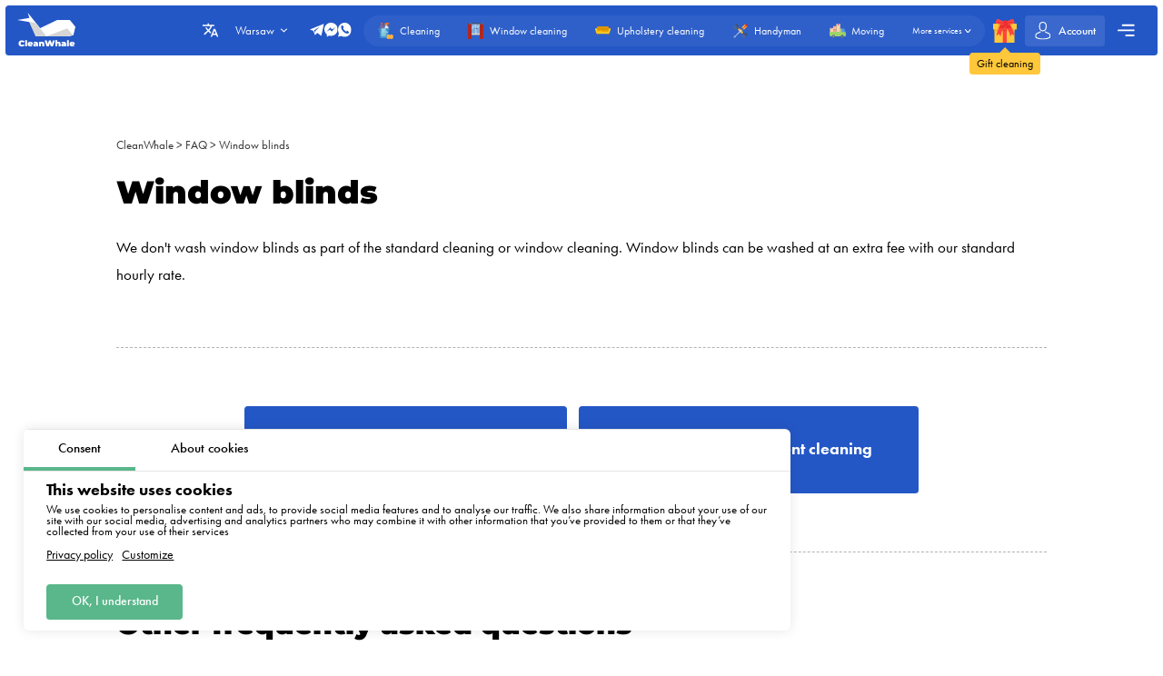

--- FILE ---
content_type: text/html; charset=utf-8
request_url: https://cleanwhale.pl/en/questions-and-answers/window-blinds
body_size: 15912
content:
<!DOCTYPE html>
<html xmlns="http://www.w3.org/1999/xhtml" lang="en" xml:lang="en">
<head>
	<meta charset="UTF-8" />
	<title>Window blinds</title>
	
		<link rel="canonical" href="https://cleanwhale.pl/en/questions-and-answers/window-blinds">
	
	<meta name="viewport" content="width=device-width, initial-scale=1.0">
	<meta name="description" content="We don&#39;t wash window blinds as part of the standard cleaning or window cleaning. Window blinds can be washed at an extra fee with our standard hourly rate. ">
	<meta name="keywords" content="">
	<!-- languages !-->
	
	
		<link rel="alternate" hreflang="en" href="https://cleanwhale.pl/en/questions-and-answers/window-blinds" />
		<link rel="alternate" hreflang="x-default" href="https://cleanwhale.pl/en/questions-and-answers/window-blinds" />
	
	<link rel="shortcut icon" href="/assets/favicons/favicon-16x16.png"/>

	<!-- add css !-->
	
		<link rel="stylesheet" href="/assets/frontend/build/css/base.css?v=1.0.5.5" type="text/css"/>
	
		<link rel="stylesheet" href="/assets/frontend/build/css/pages.css?v=1.0.5.5" type="text/css"/>
	
		<link rel="stylesheet" href="/assets/frontend/build/css/questions.css?v=1.0.5.5" type="text/css"/>
	

	<link rel="apple-touch-icon" sizes="57x57" href="/assets/favicons/apple-icon-57x57.png">
	<link rel="apple-touch-icon" sizes="60x60" href="/assets/favicons/apple-icon-60x60.png">
	<link rel="apple-touch-icon" sizes="72x72" href="/assets/favicons/apple-icon-72x72.png">
	<link rel="apple-touch-icon" sizes="76x76" href="/assets/favicons/apple-icon-76x76.png">
	<link rel="apple-touch-icon" sizes="76x76" href="/assets/favicons/apple-icon-76x76.png">
	<link rel="apple-touch-icon" sizes="114x114" href="/assets/favicons/apple-icon-114x114.png">
	<link rel="apple-touch-icon" sizes="120x120" href="/assets/favicons/apple-icon-120x120.png">
	<link rel="apple-touch-icon" sizes="144x144" href="/assets/favicons/apple-icon-144x144.png">
	<link rel="apple-touch-icon" sizes="152x152" href="/assets/favicons/apple-icon-152x152.png">
	<link rel="apple-touch-icon" sizes="180x180" href="/assets/favicons/apple-icon-180x180.png">
	<link rel="icon" type="image/png" sizes="192x192" href="/assets/favicons/android-icon-192x192.png">
	<link rel="icon" type="image/png" sizes="32x32" href="/assets/favicons/favicon-32x32.png">
	<link rel="icon" type="image/png" sizes="96x96" href="/assets/favicons/favicon-96x96.png">
	<link rel="icon" type="image/png" sizes="16x16" href="/assets/favicons/favicon-16x16.png">
	<link rel="manifest" href="/assets/favicons/manifest.json">
	<meta name="msapplication-TileColor" content="#ffffff">
	<meta name="msapplication-TileImage" content="/assets/favicons/ms-icon-144x144.png">
	<meta name="theme-color" content="#ffffff">
	<meta property="og:locale" content="en" />
	<meta property="og:title" content="Window blinds"/>
	<meta property="og:type" content="website"/>
	<meta property="og:url" content="https://cleanwhale.pl/en/questions-and-answers/window-blinds"/>
	<meta property="og:site_name" content="Cleaning company CleanWhale - Cleaning services in Warsaw"/>
	<meta property="og:description" content="We don&#39;t wash window blinds as part of the standard cleaning or window cleaning. Window blinds can be washed at an extra fee with our standard hourly rate. " />

	
		<meta property="og:image" content="/assets/frontend/images/social/warsaw/en.png"/>
		<meta property="og:image:width" content="1200" />
		<meta property="og:image:height" content="627" />
		<link rel="image_src" href="/assets/frontend/images/social/warsaw/en.png">
	
	
</head>


<body class="questions order-page "
	  data-consent-mode="enabled"
	  data-google-tag-id="G-7K4JMHZD5V" 
>





<!-- choose language !-->
<div class="choose-language">
	<div class="content rounded">
		<div class="close">
			<img width="20" height="20" class="animate" src="/assets/frontend/images/icons/close.svg" alt="Close">
		</div>
		<div class="title">Choose language</div>
		<div class="languages">
			
				<a 
				   data-locale="en"
				   href="https://cleanwhale.pl/en"
				   class="rounded active"
				>English</a>
			
				<a 
				   data-locale="be"
				   href="https://cleanwhale.pl/be"
				   class="rounded "
				>Беларуская</a>
			
				<a 
				   data-locale="lv"
				   href="https://cleanwhale.pl/lv"
				   class="rounded "
				>Latviešu</a>
			
				<a 
				   data-locale="uk"
				   href="https://cleanwhale.pl/uk"
				   class="rounded "
				>Українська</a>
			
				<a 
				   data-locale="de"
				   href="https://cleanwhale.pl/de"
				   class="rounded "
				>Deutsch</a>
			
				<a 
				   data-locale="ru"
				   href="https://cleanwhale.pl/ru"
				   class="rounded "
				>Русский</a>
			
				<a 
				   data-locale="cs"
				   href="https://cleanwhale.pl/cs"
				   class="rounded "
				>Čeština</a>
			
				<a 
				   data-locale="pl"
				   href="https://cleanwhale.pl"
				   class="rounded "
				>Polski</a>
			
		</div>
	</div>
	<div class="bg"></div>
</div>

<!-- cookie message !-->

	
		<div class="cookie-messages">
			<div class="ajax-loader rounded">
				<div class="spinner">
					<div class="bounce1"></div>
					<div class="bounce2"></div>
					<div class="bounce3"></div>
				</div>
			</div>
			<div class="tabs">
				<div class="tab active" data-target="consent">Consent</div>
				<div class="tab" data-target="about">About cookies</div>
			</div>
			<div class="tabs-content">
				<div class="tab consent active">
					<div class="title">This website uses cookies</div>
					<div class="text">We use cookies to personalise content and ads, to provide social media features and to analyse our traffic. We also share information about your use of our site with our social media, advertising and analytics partners who may combine it with other information that you’ve provided to them or that they’ve collected from your use of their services</div>
					<div class="text-actions">
						<a class="privacy-policy" href="https://cleanwhale.pl/en/privacy-policy">Privacy policy</a>
						<a href="https://cleanwhale.pl/en/cookies-policy#customize">Customize</a>
					</div>
				</div>
				<div class="tab about">
					<div class="text">
						<p>
							Cookies are small text files that can be used by websites so that users can use the pages more efficiently.
						</p>
						<p>
							The law states that we may store cookies on your device if this is necessary for the operation of this website. For all other types of cookies, we need your permission.
						</p>
						<p>
							This website uses different types of cookies. Some cookies are placed by third party services that appear on our pages.
						</p>
						<p>
							You can withdraw your consent at any time in the Cookie Declaration on our website.
						</p>
						<p>
							<a class="privacy-policy" href="https://cleanwhale.pl/en/cookies-policy">Find out more about who we are, how you can contact us and how we process personal data in our Privacy Policy.</a>
						</p>
					</div>
				</div>
			</div>
			<div class="actions">
				<!--<div class="button rounded animate deny">Deny</div>
				<a href="https://cleanwhale.pl/en/cookies-policy#customize" class="button customize rounded animate">Customize</a>!-->
				<div class="button rounded animate allow">OK, I understand</div>
			</div>
		</div>
	


<header class="container container__header ">
	<div class="container__header-content rounded">
		<div class="logo">
			<a href="https://cleanwhale.pl/en">
				
					<img width="200" height="120" itemprop="logo" src="/assets/images/logos/white/en.svg" alt="Cleaning company CleanWhale - Cleaning services in Warsaw">
				
			</a>
		</div>
		<div class="content">
			<div class="choose-language-icon">
				<img width="20" height="20" class="animate" src="/assets/frontend/images/icons/languages-white.svg" alt="">
			</div>
			
			<div class="location">
				<div class="active rounded animate">
					<span>Warsaw</span>
					<img width="20" height="20" class="animate" src="/assets/frontend/images/icons/hr-location-white.svg" alt="Warsaw">
				</div>
				<div class="locations rounded">
					
						
							<div class="country">
								<div class="name">Poland</div>
								<div class="countryItems">
									
										
											<a target="_blank" href="https://cleanwhale.pl">Warsaw</a>
										
									
										
											<a target="_blank" href="https://krakow.cleanwhale.pl">Cracow</a>
										
									
										
											<a target="_blank" href="https://wroclaw.cleanwhale.pl">Wroclaw</a>
										
									
										
											<a target="_blank" href="https://gdansk.cleanwhale.pl">Gdansk</a>
										
									
										
											<a target="_blank" href="https://lodz.cleanwhale.pl">Łódź</a>
										
									
										
											<a target="_blank" href="https://poznan.cleanwhale.pl">Poznań</a>
										
									
										
											<a target="_blank" href="https://katowice.cleanwhale.pl">Katowice</a>
										
									
										
											<a target="_blank" href="https://lublin.cleanwhale.pl">Lublin</a>
										
									
										
											<a target="_blank" href="https://bialystok.cleanwhale.pl">Białystok</a>
										
									
								</div>
							</div>
						
					
						
							<div class="country">
								<div class="name">Germany</div>
								<div class="countryItems">
									
										
											<a target="_blank" href="https://cleanwhale.de">Berlin</a>
										
									
										
											<a target="_blank" href="https://hamburg.cleanwhale.de">Hamburg</a>
										
									
										
											<a target="_blank" href="https://munchen.cleanwhale.de">Munich</a>
										
									
										
											<a target="_blank" href="https://frankfurt.cleanwhale.de">Frankfurt</a>
										
									
								</div>
							</div>
						
					
						
							<div class="country">
								<div class="name">Czech</div>
								<div class="countryItems">
									
										
											<a target="_blank" href="https://cleanwhale.cz">Prague</a>
										
									
										
											<a target="_blank" href="https://brno.cleanwhale.cz">Brno</a>
										
									
								</div>
							</div>
						
					
						
							<div class="country">
								<div class="name">Ukraine</div>
								<div class="countryItems">
									
										
											<a target="_blank" href="https://kytt.com.ua">Kyiv</a>
										
									
								</div>
							</div>
						
					
						
							<div class="country">
								<div class="name">Latvia</div>
								<div class="countryItems">
									
										
											<a target="_blank" href="https://cleanwhale.lv">Riga</a>
										
									
								</div>
							</div>
						
					
						
							<div class="country">
								<div class="name">Belarus</div>
								<div class="countryItems">
									
										
											<a target="_blank" href="https://kitt.by">Minsk</a>
										
									
								</div>
							</div>
						
					
						
							<div class="country">
								<div class="name">Slovakia</div>
								<div class="countryItems">
									
										
											<a target="_blank" href="https://whale.sk">Bratislava</a>
										
									
								</div>
							</div>
						
					
						
							<div class="country">
								<div class="name">USA</div>
								<div class="countryItems">
									
										
											<a target="_blank" href="https://cleanwhale.us">New York</a>
										
									
								</div>
							</div>
						
					
				</div>
			</div>
			<div class="contacts animate call-center-closed">
				
				<div class="social-messengers">
					
						<a href="https://t.me/CleanWhale_Warsaw_customers_bot" target="_blank">
							<img width="20" height="20" class="animate" src="/assets/frontend/images/icons/telegram.svg" alt="telegram">
						</a>
					
					
					
						<a href="https://m.me/cleanwhale" target="_blank">
							<img width="20" height="20" class="animate" src="/assets/frontend/images/icons/facebook.svg" alt="facebook">
						</a>
					
					
					
						<a href="https://api.whatsapp.com/send?phone=48732106566" target="_blank">
							<img width="20" height="20" class="animate" src="/assets/frontend/images/icons/whatsapp.svg" alt="whatsapp">
						</a>
					
				</div>
				
			</div>
			<div class="order-types" itemscope itemtype="http://www.schema.org/SiteNavigationElement">
				
					<a itemprop="url"
					   href="/order"
					   class="">
						<img width="20" height="20"
							 class="animate"
							 src="/assets/frontend/images/icons/default-order.svg"
							 alt="Cleaning">
						<span itemprop="name">Cleaning</span>
					</a>
				
					<a itemprop="url"
					   href="/windows"
					   class="">
						<img width="20" height="20"
							 class="animate"
							 src="/assets/frontend/images/icons/window-order.svg"
							 alt="Window cleaning">
						<span itemprop="name">Window cleaning</span>
					</a>
				
					<a itemprop="url"
					   href="/dry-cleaning"
					   class="">
						<img width="20" height="20"
							 class="animate"
							 src="/assets/frontend/images/icons/dry-order.svg"
							 alt="Upholstery cleaning">
						<span itemprop="name">Upholstery cleaning</span>
					</a>
				
					<a itemprop="url"
					   href="/handyman"
					   class="">
						<img width="20" height="20"
							 class="animate"
							 src="/assets/frontend/images/icons/handyman-order.svg"
							 alt="Handyman">
						<span itemprop="name">Handyman</span>
					</a>
				
					<a itemprop="url"
					   href="/moving"
					   class="">
						<img width="20" height="20"
							 class="animate"
							 src="/assets/images/icons/services/moving-truck.svg"
							 alt="Moving">
						<span itemprop="name">Moving</span>
					</a>
				
				<div class="show-more animate">
					<span itemprop="name">More services</span>
					<img width="20" height="20" class="animate" src="/assets/frontend/images/icons/hr-location-white.svg" alt="Dry cleaning">
				</div>
			</div>
			<a href="https://cleanwhale.pl/en/gift" class="gift">
				<img width="20" height="20" class="animate" src="/assets/frontend/images/icons/gift.svg" alt="Gift cleaning">
				<span class="content">
				<span class="triangle"></span>
				<span class="text rounded">Gift cleaning</span>
			</span>
			</a>
			
			
			<a href="https://cleanwhale.pl/en/account/login" class="account rounded ">
				<img width="20" height="20" class="animate" src="/assets/frontend/images/icons/account-logged.svg" alt="Account">
				<span>Account</span>
				
			</a>
			<div class="mobile-burger">
				<img class="close" width="20" height="20" src="/assets/frontend/images/icons/close-white.svg" alt="Close menu">
				<img class="show" width="20" height="20" src="/assets/frontend/images/icons/menu-burger-white.svg" alt="Show menu">
			</div>
			<div class="menu-container">
				<div class="menu-burger rounded animate">
					<img width="20" height="20" src="/assets/frontend/images/icons/menu-burger-white.svg" alt="Show menu">
				</div>
				<div class="menu">
					<div class="menus">
						<menu itemscope itemtype="http://www.schema.org/SiteNavigationElement">
							<li itemprop="name"><a itemprop="url" href="https://cleanwhale.pl/en/about">About</a></li>
							<li itemprop="name"><a itemprop="url" href="https://cleanwhale.pl/en/services">Our services</a></li>
							<li itemprop="name"><a itemprop="url" href="https://cleanwhale.pl/en/what-we-clean">What we clean</a></li>
							<li itemprop="name"><a itemprop="url" href="https://cleanwhale.pl/en/prices">Prices for our services</a></li>
							<li itemprop="name"><a itemprop="url" href="https://cleanwhale.pl/en/subscription">Cleaning subscription</a></li>
						</menu>
						<menu itemscope itemtype="http://www.schema.org/SiteNavigationElement">
							<li itemprop="name"><a itemprop="url" href="https://cleanwhale.pl/en/reviews">Reviews</a></li>
							<li itemprop="name"><a itemprop="url" href="https://cleanwhale.pl/en/referral-program">Referral program</a></li>
							<li itemprop="name"><a itemprop="url" href="https://cleanwhale.pl/en/questions-and-answers">Q&amp;A</a></li>
							<li itemprop="name" class="discounts">
								<a itemprop="url" href="https://cleanwhale.pl/en/discounts">
									<img width="20" height="20" src="/assets/frontend/images/icons/discounts.svg" alt="Discounts and promotions">
									Discounts and promotions
								</a>
							</li>
						</menu>
						<menu itemscope itemtype="http://www.schema.org/SiteNavigationElement">
							<li itemprop="name"><a itemprop="url" href="https://cleanwhale.pl/en/partners">Our partners</a></li>
							<li itemprop="name"><a itemprop="url" href="https://cleanwhale.pl/en/business">Offers for Business</a></li>
							
								<li itemprop="name"><a itemprop="url" href="https://partners.cleanwhale.pl">Become cleaner</a></li>
							
							
								<li itemprop="name"><a itemprop="url" href="https://cleanwhale.pl/en/blog">Blog</a></li>
							
						</menu>
					</div>
					<div class="banners">
						
							<a rel="nofollow"  href="https://cleanwhale.pl/en/order/1/1/once/start" class="banner start rounded">
								<img width="20" height="20" src="/assets/frontend/images/icons/rocket.svg" alt="Discounts and promotions">
								<div class="banner-content">
									<span>Make the first order</span>
									<p>Promo code start - 15% off your first order</p>
								</div>
							</a>
						
					</div>
				</div>
			</div>
		</div>
	</div>
	<div class="serviceFullMenu rounded">
		<div class="close animate">
			<img src="/assets/frontend/images/icons/close-white.svg" alt="Close" />
		</div>
		<div class="serviceFullMenu-header">
			<a href="https://cleanwhale.pl/en/services" class="allServices">
				<span>All our services</span>
				<img src="/assets/frontend/images/icons/right-arrow-white.svg" alt="Out services">
			</a>
			<a href="https://cleanwhale.pl/en/become-partner" class="becomePartner">
				<img src="/assets/frontend/images/icons/add-green.svg" alt="Do you want to become a platform partner?">
				<span>Do you want to become a platform partner?</span>
			</a>
		</div>
		<div class="serviceFullMenu-main">
			
				<a itemprop="url"
				   href="/order"
				   class="rounded ">
					<img width="20" height="20"
						 class="animate"
						 src="/assets/frontend/images/icons/default-order.svg"
						 alt="Cleaning">
					<span itemprop="name">Cleaning</span>
				</a>
			
				<a itemprop="url"
				   href="/windows"
				   class="rounded ">
					<img width="20" height="20"
						 class="animate"
						 src="/assets/frontend/images/icons/window-order.svg"
						 alt="Window cleaning">
					<span itemprop="name">Window cleaning</span>
				</a>
			
				<a itemprop="url"
				   href="/dry-cleaning"
				   class="rounded ">
					<img width="20" height="20"
						 class="animate"
						 src="/assets/frontend/images/icons/dry-order.svg"
						 alt="Upholstery cleaning">
					<span itemprop="name">Upholstery cleaning</span>
				</a>
			
				<a itemprop="url"
				   href="/handyman"
				   class="rounded ">
					<img width="20" height="20"
						 class="animate"
						 src="/assets/frontend/images/icons/handyman-order.svg"
						 alt="Handyman">
					<span itemprop="name">Handyman</span>
				</a>
			
				<a itemprop="url"
				   href="/renovation"
				   class="rounded ">
					<img width="20" height="20"
						 class="animate"
						 src="/assets/frontend/images/icons/repair-order.svg"
						 alt="Post-renovation cleaning">
					<span itemprop="name">Post-renovation cleaning</span>
				</a>
			
				<a itemprop="url"
				   href="/moving"
				   class="rounded ">
					<img width="20" height="20"
						 class="animate"
						 src="/assets/images/icons/services/moving-truck.svg"
						 alt="Moving">
					<span itemprop="name">Moving</span>
				</a>
			
		</div>
		<div class="serviceFullMenu-subTitle">Other services</div>
		<div class="serviceFullMenu-content">
			
				<div class="serviceFullMenu-content-category" itemscope itemtype="http://www.schema.org/SiteNavigationElement">
					<div class="serviceFullMenu-content-category-name animate">
						<img width="20" height="20" class="serviceCategory-image" src="/assets/frontend/images/icons/default-order.svg" alt="Cleaning" />
						<span>Cleaning</span>
						<img width="20" height="20" class="animate hr" src="/assets/frontend/images/icons/hr-location.svg" alt="Cleaning">
						<img width="20" height="20" class="animate hr hr-white" src="/assets/frontend/images/icons/hr-location-white.svg" alt="Cleaning">
					</div>
					<div class="serviceFullMenu-content-category-content">
						
							<a itemprop="url"
							   href="/order"
							   class="rounded ">
								<img width="20" height="20"
									 class="animate"
									 src="/assets/frontend/images/icons/default-order.svg"
									 alt="Apartment cleaning">
								<span itemprop="name">Apartment cleaning</span>
							</a>
						
							<a itemprop="url"
							   href="/house-cleaning"
							   class="rounded ">
								<img width="20" height="20"
									 class="animate"
									 src="/assets/frontend/images/icons/order/private-house.svg"
									 alt="Home cleaning">
								<span itemprop="name">Home cleaning</span>
							</a>
						
							<a itemprop="url"
							   href="/renovation"
							   class="rounded ">
								<img width="20" height="20"
									 class="animate"
									 src="/assets/frontend/images/icons/repair-order.svg"
									 alt="Post-renovation cleaning">
								<span itemprop="name">Post-renovation cleaning</span>
							</a>
						
							<a itemprop="url"
							   href="/kitchen"
							   class="rounded ">
								<img width="20" height="20"
									 class="animate"
									 src="/assets/frontend/images/icons/kitchen-order.svg"
									 alt="Kitchen cleaning">
								<span itemprop="name">Kitchen cleaning</span>
							</a>
						
							<a itemprop="url"
							   href="/post-fire-cleaning"
							   class="rounded ">
								<img width="20" height="20"
									 class="animate"
									 src="/assets/images/icons/services/fire.svg"
									 alt="Post-fire cleaning">
								<span itemprop="name">Post-fire cleaning</span>
							</a>
						
							<a itemprop="url"
							   href="/post-mortem-cleaning"
							   class="rounded ">
								<img width="20" height="20"
									 class="animate"
									 src="/assets/images/icons/services/grave.svg"
									 alt="Post-mortem cleaning / After-death cleaning">
								<span itemprop="name">Post-mortem cleaning / After-death cleaning</span>
							</a>
						
							<a itemprop="url"
							   href="/staircase-cleaning"
							   class="rounded ">
								<img width="20" height="20"
									 class="animate"
									 src="/assets/images/icons/services/stairs.svg"
									 alt="Stairwell cleaning">
								<span itemprop="name">Stairwell cleaning</span>
							</a>
						
							<a itemprop="url"
							   href="/apartment-clearance"
							   class="rounded ">
								<img width="20" height="20"
									 class="animate"
									 src="/assets/images/icons/services/garbage-bag.svg"
									 alt="Apartment clearance / Emptying the apartment">
								<span itemprop="name">Apartment clearance / Emptying the apartment</span>
							</a>
						
					</div>
				</div>
			
				<div class="serviceFullMenu-content-category" itemscope itemtype="http://www.schema.org/SiteNavigationElement">
					<div class="serviceFullMenu-content-category-name animate">
						<img width="20" height="20" class="serviceCategory-image" src="/assets/frontend/images/icons/dry-order.svg" alt="Upholstery cleaning" />
						<span>Upholstery cleaning</span>
						<img width="20" height="20" class="animate hr" src="/assets/frontend/images/icons/hr-location.svg" alt="Upholstery cleaning">
						<img width="20" height="20" class="animate hr hr-white" src="/assets/frontend/images/icons/hr-location-white.svg" alt="Upholstery cleaning">
					</div>
					<div class="serviceFullMenu-content-category-content">
						
							<a itemprop="url"
							   href="/dry-cleaning"
							   class="rounded ">
								<img width="20" height="20"
									 class="animate"
									 src="/assets/frontend/images/icons/dry-order.svg"
									 alt="Upholstery cleaning">
								<span itemprop="name">Upholstery cleaning</span>
							</a>
						
							<a itemprop="url"
							   href="/dry-cleaning"
							   class="rounded ">
								<img width="20" height="20"
									 class="animate"
									 src="/assets/images/icons/services/sofa.svg"
									 alt="Sofa cleaning">
								<span itemprop="name">Sofa cleaning</span>
							</a>
						
							<a itemprop="url"
							   href="/pranie-dywanow-warszawa"
							   class="rounded ">
								<img width="20" height="20"
									 class="animate"
									 src="/assets/images/icons/services/carpet-yellow.svg"
									 alt="Carpet cleaning">
								<span itemprop="name">Carpet cleaning</span>
							</a>
						
							<a itemprop="url"
							   href="/pranie-naroznika"
							   class="rounded ">
								<img width="20" height="20"
									 class="animate"
									 src="/assets/images/icons/services/sofa-corner.svg"
									 alt="Corner sofa cleaning">
								<span itemprop="name">Corner sofa cleaning</span>
							</a>
						
							<a itemprop="url"
							   href="/pranie-materacy"
							   class="rounded ">
								<img width="20" height="20"
									 class="animate"
									 src="/assets/images/icons/services/single-mattress.svg"
									 alt="Mattress cleaning">
								<span itemprop="name">Mattress cleaning</span>
							</a>
						
							<a itemprop="url"
							   href="/dry-cleaning"
							   class="rounded ">
								<img width="20" height="20"
									 class="animate"
									 src="/assets/images/icons/services/office-chair.svg"
									 alt="Armchair cleaning">
								<span itemprop="name">Armchair cleaning</span>
							</a>
						
							<a itemprop="url"
							   href="/leather"
							   class="rounded ">
								<img width="20" height="20"
									 class="animate"
									 src="/assets/images/icons/services/chair.svg"
									 alt="Leather cleaning">
								<span itemprop="name">Leather cleaning</span>
							</a>
						
					</div>
				</div>
			
				<div class="serviceFullMenu-content-category" itemscope itemtype="http://www.schema.org/SiteNavigationElement">
					<div class="serviceFullMenu-content-category-name animate">
						<img width="20" height="20" class="serviceCategory-image" src="/assets/frontend/images/icons/office-order.svg" alt="Offices, warehouses, industrial halls" />
						<span>Offices, warehouses, industrial halls</span>
						<img width="20" height="20" class="animate hr" src="/assets/frontend/images/icons/hr-location.svg" alt="Offices, warehouses, industrial halls">
						<img width="20" height="20" class="animate hr hr-white" src="/assets/frontend/images/icons/hr-location-white.svg" alt="Offices, warehouses, industrial halls">
					</div>
					<div class="serviceFullMenu-content-category-content">
						
							<a itemprop="url"
							   href="/office"
							   class="rounded ">
								<img width="20" height="20"
									 class="animate"
									 src="/assets/frontend/images/icons/office-order.svg"
									 alt="Office cleaning">
								<span itemprop="name">Office cleaning</span>
							</a>
						
							<a itemprop="url"
							   href="/facade-cleaning"
							   class="rounded ">
								<img width="20" height="20"
									 class="animate"
									 src="/assets/images/icons/services/drone.svg"
									 alt="Drone cleaning">
								<span itemprop="name">Drone cleaning</span>
							</a>
						
							<a itemprop="url"
							   href="/industrial-cleaning"
							   class="rounded ">
								<img width="20" height="20"
									 class="animate"
									 src="/assets/images/icons/services/factory.svg"
									 alt="Cleaning of production facilities">
								<span itemprop="name">Cleaning of production facilities</span>
							</a>
						
							<a itemprop="url"
							   href="/warehouse-cleaning"
							   class="rounded ">
								<img width="20" height="20"
									 class="animate"
									 src="/assets/images/icons/services/warehouse.svg"
									 alt="Warehouse cleaning">
								<span itemprop="name">Warehouse cleaning</span>
							</a>
						
					</div>
				</div>
			
				<div class="serviceFullMenu-content-category" itemscope itemtype="http://www.schema.org/SiteNavigationElement">
					<div class="serviceFullMenu-content-category-name animate">
						<img width="20" height="20" class="serviceCategory-image" src="/assets/frontend/images/icons/window-order.svg" alt="Window cleaning" />
						<span>Window cleaning</span>
						<img width="20" height="20" class="animate hr" src="/assets/frontend/images/icons/hr-location.svg" alt="Window cleaning">
						<img width="20" height="20" class="animate hr hr-white" src="/assets/frontend/images/icons/hr-location-white.svg" alt="Window cleaning">
					</div>
					<div class="serviceFullMenu-content-category-content">
						
							<a itemprop="url"
							   href="/windows"
							   class="rounded ">
								<img width="20" height="20"
									 class="animate"
									 src="/assets/frontend/images/icons/window-order.svg"
									 alt="Window cleaning">
								<span itemprop="name">Window cleaning</span>
							</a>
						
							<a itemprop="url"
							   href="/showcase-cleaning"
							   class="rounded ">
								<img width="20" height="20"
									 class="animate"
									 src="/assets/images/icons/services/window-display.svg"
									 alt="Shop window cleaning">
								<span itemprop="name">Shop window cleaning</span>
							</a>
						
							<a itemprop="url"
							   href="/windows-restoration"
							   class="rounded ">
								<img width="20" height="20"
									 class="animate"
									 src="/assets/frontend/images/icons/window-renovation.svg"
									 alt="Wooden window restoration">
								<span itemprop="name">Wooden window restoration</span>
							</a>
						
					</div>
				</div>
			
				<div class="serviceFullMenu-content-category" itemscope itemtype="http://www.schema.org/SiteNavigationElement">
					<div class="serviceFullMenu-content-category-name animate">
						<img width="20" height="20" class="serviceCategory-image" src="/assets/images/icons/services/moving-truck.svg" alt="Moving" />
						<span>Moving</span>
						<img width="20" height="20" class="animate hr" src="/assets/frontend/images/icons/hr-location.svg" alt="Moving">
						<img width="20" height="20" class="animate hr hr-white" src="/assets/frontend/images/icons/hr-location-white.svg" alt="Moving">
					</div>
					<div class="serviceFullMenu-content-category-content">
						
							<a itemprop="url"
							   href="/moving"
							   class="rounded ">
								<img width="20" height="20"
									 class="animate"
									 src="/assets/images/icons/services/moving-truck.svg"
									 alt="Moving">
								<span itemprop="name">Moving</span>
							</a>
						
							<a itemprop="url"
							   href="/moving-packing"
							   class="rounded ">
								<img width="20" height="20"
									 class="animate"
									 src="/assets/images/icons/services/boxes-big.svg"
									 alt="Moving with packing">
								<span itemprop="name">Moving with packing</span>
							</a>
						
							<a itemprop="url"
							   href="/moving-between-cities"
							   class="rounded ">
								<img width="20" height="20"
									 class="animate"
									 src="/assets/images/icons/services/route.svg"
									 alt="Intercity moving">
								<span itemprop="name">Intercity moving</span>
							</a>
						
					</div>
				</div>
			
				<div class="serviceFullMenu-content-category" itemscope itemtype="http://www.schema.org/SiteNavigationElement">
					<div class="serviceFullMenu-content-category-name animate">
						<img width="20" height="20" class="serviceCategory-image" src="/assets/frontend/images/icons/handyman-order.svg" alt="Handyman, small repairs" />
						<span>Handyman, small repairs</span>
						<img width="20" height="20" class="animate hr" src="/assets/frontend/images/icons/hr-location.svg" alt="Handyman, small repairs">
						<img width="20" height="20" class="animate hr hr-white" src="/assets/frontend/images/icons/hr-location-white.svg" alt="Handyman, small repairs">
					</div>
					<div class="serviceFullMenu-content-category-content">
						
							<a itemprop="url"
							   href="/handyman"
							   class="rounded ">
								<img width="20" height="20"
									 class="animate"
									 src="/assets/frontend/images/icons/handyman-order.svg"
									 alt="Handyman">
								<span itemprop="name">Handyman</span>
							</a>
						
							<a itemprop="url"
							   href="/plumber"
							   class="rounded ">
								<img width="20" height="20"
									 class="animate"
									 src="/assets/images/icons/services/plumber.svg"
									 alt="Emergency plumbing service">
								<span itemprop="name">Emergency plumbing service</span>
							</a>
						
							<a itemprop="url"
							   href="/handyman"
							   class="rounded ">
								<img width="20" height="20"
									 class="animate"
									 src="/assets/images/icons/services/types/electrician.svg"
									 alt="Electrician">
								<span itemprop="name">Electrician</span>
							</a>
						
							<a itemprop="url"
							   href="/handyman"
							   class="rounded ">
								<img width="20" height="20"
									 class="animate"
									 src="/assets/images/icons/services/types/carpenter.svg"
									 alt="Carpentry services">
								<span itemprop="name">Carpentry services</span>
							</a>
						
							<a itemprop="url"
							   href="/handyman"
							   class="rounded ">
								<img width="20" height="20"
									 class="animate"
									 src="/assets/images/icons/services/types/plumber.svg"
									 alt="Plumber">
								<span itemprop="name">Plumber</span>
							</a>
						
							<a itemprop="url"
							   href="/handyman"
							   class="rounded ">
								<img width="20" height="20"
									 class="animate"
									 src="/assets/images/icons/services/types/handyman.svg"
									 alt="Locksmith / Metalwork services">
								<span itemprop="name">Locksmith / Metalwork services</span>
							</a>
						
							<a itemprop="url"
							   href="/wall-painting"
							   class="rounded ">
								<img width="20" height="20"
									 class="animate"
									 src="/assets/images/icons/services/paint-roller.svg"
									 alt="Wall painting / Painting walls">
								<span itemprop="name">Wall painting / Painting walls</span>
							</a>
						
					</div>
				</div>
			
				<div class="serviceFullMenu-content-category" itemscope itemtype="http://www.schema.org/SiteNavigationElement">
					<div class="serviceFullMenu-content-category-name animate">
						<img width="20" height="20" class="serviceCategory-image" src="/assets/images/icons/services/park.svg" alt="Garden" />
						<span>Garden</span>
						<img width="20" height="20" class="animate hr" src="/assets/frontend/images/icons/hr-location.svg" alt="Garden">
						<img width="20" height="20" class="animate hr hr-white" src="/assets/frontend/images/icons/hr-location-white.svg" alt="Garden">
					</div>
					<div class="serviceFullMenu-content-category-content">
						
							<a itemprop="url"
							   href="/outdoor-area-cleaning"
							   class="rounded ">
								<img width="20" height="20"
									 class="animate"
									 src="/assets/images/icons/services/park.svg"
									 alt="Outdoor / External area cleaning">
								<span itemprop="name">Outdoor / External area cleaning</span>
							</a>
						
							<a itemprop="url"
							   href="/gardering-work"
							   class="rounded ">
								<img width="20" height="20"
									 class="animate"
									 src="/assets/images/icons/services/flowers.svg"
									 alt="Gardening work (mowing, raking)">
								<span itemprop="name">Gardening work (mowing, raking)</span>
							</a>
						
					</div>
				</div>
			
				<div class="serviceFullMenu-content-category" itemscope itemtype="http://www.schema.org/SiteNavigationElement">
					<div class="serviceFullMenu-content-category-name animate">
						<img width="20" height="20" class="serviceCategory-image" src="/assets/images/icons/services/retro.svg" alt="Cleaning of paving stones, sports fields" />
						<span>Cleaning of paving stones, sports fields</span>
						<img width="20" height="20" class="animate hr" src="/assets/frontend/images/icons/hr-location.svg" alt="Cleaning of paving stones, sports fields">
						<img width="20" height="20" class="animate hr hr-white" src="/assets/frontend/images/icons/hr-location-white.svg" alt="Cleaning of paving stones, sports fields">
					</div>
					<div class="serviceFullMenu-content-category-content">
						
							<a itemprop="url"
							   href="/paving-stone-cleaning"
							   class="rounded ">
								<img width="20" height="20"
									 class="animate"
									 src="/assets/images/icons/services/retro.svg"
									 alt="Cleaning of paving stones and sidewalks">
								<span itemprop="name">Cleaning of paving stones and sidewalks</span>
							</a>
						
							<a itemprop="url"
							   href="/sports-court-cleaning"
							   class="rounded ">
								<img width="20" height="20"
									 class="animate"
									 src="/assets/images/icons/services/sports.svg"
									 alt="Cleaning of sports courts">
								<span itemprop="name">Cleaning of sports courts</span>
							</a>
						
							<a itemprop="url"
							   href="/stain-removal"
							   class="rounded ">
								<img width="20" height="20"
									 class="animate"
									 src="/assets/images/icons/services/spot.svg"
									 alt="Stain removal">
								<span itemprop="name">Stain removal</span>
							</a>
						
					</div>
				</div>
			
				<div class="serviceFullMenu-content-category" itemscope itemtype="http://www.schema.org/SiteNavigationElement">
					<div class="serviceFullMenu-content-category-name animate">
						<img width="20" height="20" class="serviceCategory-image" src="/assets/frontend/images/icons/ozonation-order.svg" alt="Other / Miscellaneous" />
						<span>Other / Miscellaneous</span>
						<img width="20" height="20" class="animate hr" src="/assets/frontend/images/icons/hr-location.svg" alt="Other / Miscellaneous">
						<img width="20" height="20" class="animate hr hr-white" src="/assets/frontend/images/icons/hr-location-white.svg" alt="Other / Miscellaneous">
					</div>
					<div class="serviceFullMenu-content-category-content">
						
							<a itemprop="url"
							   href="/ozonation"
							   class="rounded ">
								<img width="20" height="20"
									 class="animate"
									 src="/assets/frontend/images/icons/ozonation-order.svg"
									 alt="Ozonation">
								<span itemprop="name">Ozonation</span>
							</a>
						
							<a itemprop="url"
							   href="/pool-cleaning"
							   class="rounded ">
								<img width="20" height="20"
									 class="animate"
									 src="/assets/images/icons/services/swimming-pool.svg"
									 alt="Swimming pool cleaning">
								<span itemprop="name">Swimming pool cleaning</span>
							</a>
						
							<a itemprop="url"
							   href="/declutter-and-organize"
							   class="rounded ">
								<img width="20" height="20"
									 class="animate"
									 src="/assets/images/icons/services/declutter.svg"
									 alt="Space organization">
								<span itemprop="name">Space organization</span>
							</a>
						
							<a itemprop="url"
							   href="/shoes"
							   class="rounded ">
								<img width="20" height="20"
									 class="animate"
									 src="/assets/frontend/images/icons/shoes-order.svg"
									 alt="Shoe cleaning and repair">
								<span itemprop="name">Shoe cleaning and repair</span>
							</a>
						
							<a itemprop="url"
							   href="/pest-control"
							   class="rounded ">
								<img width="20" height="20"
									 class="animate"
									 src="/assets/images/icons/services/types/pestControl.svg"
									 alt="Pest control">
								<span itemprop="name">Pest control</span>
							</a>
						
							<a itemprop="url"
							   href="/car-cleaning"
							   class="rounded ">
								<img width="20" height="20"
									 class="animate"
									 src="/assets/frontend/images/icons/car-order.svg"
									 alt="Car wash">
								<span itemprop="name">Car wash</span>
							</a>
						
					</div>
				</div>
			
		</div>
		<div class="serviceFullMenu-link">
			<a href="https://cleanwhale.pl/en/services">
				<span>List of all our services</span>
				<img width="20" height="20" src="/assets/frontend/images/icons/right-arrow.svg" alt="Lista wszustkich naszych uslug" />
			</a>
		</div>
	</div>
	<div class="mobile-menu rounded animate">
		<div class="contacts">
			
			<div class="social-messengers-title">
				<span>Any questions?</span>
				<strong>Write to us!</strong>
			</div>
			<div class="social-messengers">
				
					<a href="https://t.me/CleanWhale_Warsaw_customers_bot" target="_blank" class="telegram">
						<img width="20" height="20" class="animate" src="/assets/frontend/images/icons/telegram.svg" alt="telegram">
					</a>
				
				
				
					<a href="https://m.me/cleanwhale" target="_blank" class="messenger">
						<img width="20" height="20" class="animate" src="/assets/frontend/images/icons/facebook.svg" alt="facebook">
					</a>
				
				
				
					<a href="https://api.whatsapp.com/send?phone=48732106566" target="_blank" class="whatsapp">
						<img width="20" height="20" class="animate" src="/assets/frontend/images/icons/whatsapp.svg" alt="whatsapp">
					</a>
				
			</div>
		</div>
		
		<div class="menu-item menu-item-services">
			<a href="https://cleanwhale.pl/en/services" class="title">Our services</a>
			<div class="mainServices">
				
					<a itemprop="url"
					   href="/order"
					   class="rounded ">
						<div class="discount">Today discount <strong>-20%</strong></div>
						<img width="20" height="20"
							 class="animate"
							 src="/assets/frontend/images/icons/default-order.svg"
							 alt="Cleaning">
						<span itemprop="name">Cleaning</span>
					</a>
				
					<a itemprop="url"
					   href="/windows"
					   class="rounded ">
						
						<img width="20" height="20"
							 class="animate"
							 src="/assets/frontend/images/icons/window-order.svg"
							 alt="Window cleaning">
						<span itemprop="name">Window cleaning</span>
					</a>
				
					<a itemprop="url"
					   href="/dry-cleaning"
					   class="rounded ">
						
						<img width="20" height="20"
							 class="animate"
							 src="/assets/frontend/images/icons/dry-order.svg"
							 alt="Upholstery cleaning">
						<span itemprop="name">Upholstery cleaning</span>
					</a>
				
					<a itemprop="url"
					   href="/handyman"
					   class="rounded ">
						
						<img width="20" height="20"
							 class="animate"
							 src="/assets/frontend/images/icons/handyman-order.svg"
							 alt="Handyman">
						<span itemprop="name">Handyman</span>
					</a>
				
					<a itemprop="url"
					   href="/renovation"
					   class="rounded ">
						
						<img width="20" height="20"
							 class="animate"
							 src="/assets/frontend/images/icons/repair-order.svg"
							 alt="Post-renovation cleaning">
						<span itemprop="name">Post-renovation cleaning</span>
					</a>
				
					<a itemprop="url"
					   href="/moving"
					   class="rounded ">
						
						<img width="20" height="20"
							 class="animate"
							 src="/assets/images/icons/services/moving-truck.svg"
							 alt="Moving">
						<span itemprop="name">Moving</span>
					</a>
				
			</div>
			<div class="title">Other services</div>
			<div class="content">
				
					<div class="servicesCategory">
						<div class="servicesCategory-name rounded">
							<img width="20" height="20" class="serviceCategory-image" src="/assets/frontend/images/icons/default-order.svg" />
							<span>Cleaning</span>
							<img width="20" height="20" class="animate hr" src="/assets/frontend/images/icons/hr-location.svg" alt="Cleaning">
							<img width="20" height="20" class="animate hr hr-white" src="/assets/frontend/images/icons/hr-location-white.svg" alt="Cleaning">
						</div>
						<div class="servicesCategory-content">
							
								<a itemprop="url"
								   href="/order"
								   class="rounded ">
									<img width="20" height="20"
										 class="animate"
										 src="/assets/frontend/images/icons/default-order.svg"
										 alt="Apartment cleaning">
									<span itemprop="name">Apartment cleaning</span>
								</a>
							
								<a itemprop="url"
								   href="/house-cleaning"
								   class="rounded ">
									<img width="20" height="20"
										 class="animate"
										 src="/assets/frontend/images/icons/order/private-house.svg"
										 alt="Home cleaning">
									<span itemprop="name">Home cleaning</span>
								</a>
							
								<a itemprop="url"
								   href="/renovation"
								   class="rounded ">
									<img width="20" height="20"
										 class="animate"
										 src="/assets/frontend/images/icons/repair-order.svg"
										 alt="Post-renovation cleaning">
									<span itemprop="name">Post-renovation cleaning</span>
								</a>
							
								<a itemprop="url"
								   href="/kitchen"
								   class="rounded ">
									<img width="20" height="20"
										 class="animate"
										 src="/assets/frontend/images/icons/kitchen-order.svg"
										 alt="Kitchen cleaning">
									<span itemprop="name">Kitchen cleaning</span>
								</a>
							
								<a itemprop="url"
								   href="/post-fire-cleaning"
								   class="rounded ">
									<img width="20" height="20"
										 class="animate"
										 src="/assets/images/icons/services/fire.svg"
										 alt="Post-fire cleaning">
									<span itemprop="name">Post-fire cleaning</span>
								</a>
							
								<a itemprop="url"
								   href="/post-mortem-cleaning"
								   class="rounded ">
									<img width="20" height="20"
										 class="animate"
										 src="/assets/images/icons/services/grave.svg"
										 alt="Post-mortem cleaning / After-death cleaning">
									<span itemprop="name">Post-mortem cleaning / After-death cleaning</span>
								</a>
							
								<a itemprop="url"
								   href="/staircase-cleaning"
								   class="rounded ">
									<img width="20" height="20"
										 class="animate"
										 src="/assets/images/icons/services/stairs.svg"
										 alt="Stairwell cleaning">
									<span itemprop="name">Stairwell cleaning</span>
								</a>
							
								<a itemprop="url"
								   href="/apartment-clearance"
								   class="rounded ">
									<img width="20" height="20"
										 class="animate"
										 src="/assets/images/icons/services/garbage-bag.svg"
										 alt="Apartment clearance / Emptying the apartment">
									<span itemprop="name">Apartment clearance / Emptying the apartment</span>
								</a>
							
						</div>
					</div>
				
					<div class="servicesCategory">
						<div class="servicesCategory-name rounded">
							<img width="20" height="20" class="serviceCategory-image" src="/assets/frontend/images/icons/dry-order.svg" />
							<span>Upholstery cleaning</span>
							<img width="20" height="20" class="animate hr" src="/assets/frontend/images/icons/hr-location.svg" alt="Upholstery cleaning">
							<img width="20" height="20" class="animate hr hr-white" src="/assets/frontend/images/icons/hr-location-white.svg" alt="Upholstery cleaning">
						</div>
						<div class="servicesCategory-content">
							
								<a itemprop="url"
								   href="/dry-cleaning"
								   class="rounded ">
									<img width="20" height="20"
										 class="animate"
										 src="/assets/frontend/images/icons/dry-order.svg"
										 alt="Upholstery cleaning">
									<span itemprop="name">Upholstery cleaning</span>
								</a>
							
								<a itemprop="url"
								   href="/dry-cleaning"
								   class="rounded ">
									<img width="20" height="20"
										 class="animate"
										 src="/assets/images/icons/services/sofa.svg"
										 alt="Sofa cleaning">
									<span itemprop="name">Sofa cleaning</span>
								</a>
							
								<a itemprop="url"
								   href="/pranie-dywanow-warszawa"
								   class="rounded ">
									<img width="20" height="20"
										 class="animate"
										 src="/assets/images/icons/services/carpet-yellow.svg"
										 alt="Carpet cleaning">
									<span itemprop="name">Carpet cleaning</span>
								</a>
							
								<a itemprop="url"
								   href="/pranie-naroznika"
								   class="rounded ">
									<img width="20" height="20"
										 class="animate"
										 src="/assets/images/icons/services/sofa-corner.svg"
										 alt="Corner sofa cleaning">
									<span itemprop="name">Corner sofa cleaning</span>
								</a>
							
								<a itemprop="url"
								   href="/pranie-materacy"
								   class="rounded ">
									<img width="20" height="20"
										 class="animate"
										 src="/assets/images/icons/services/single-mattress.svg"
										 alt="Mattress cleaning">
									<span itemprop="name">Mattress cleaning</span>
								</a>
							
								<a itemprop="url"
								   href="/dry-cleaning"
								   class="rounded ">
									<img width="20" height="20"
										 class="animate"
										 src="/assets/images/icons/services/office-chair.svg"
										 alt="Armchair cleaning">
									<span itemprop="name">Armchair cleaning</span>
								</a>
							
								<a itemprop="url"
								   href="/leather"
								   class="rounded ">
									<img width="20" height="20"
										 class="animate"
										 src="/assets/images/icons/services/chair.svg"
										 alt="Leather cleaning">
									<span itemprop="name">Leather cleaning</span>
								</a>
							
						</div>
					</div>
				
					<div class="servicesCategory">
						<div class="servicesCategory-name rounded">
							<img width="20" height="20" class="serviceCategory-image" src="/assets/frontend/images/icons/office-order.svg" />
							<span>Offices, warehouses, industrial halls</span>
							<img width="20" height="20" class="animate hr" src="/assets/frontend/images/icons/hr-location.svg" alt="Offices, warehouses, industrial halls">
							<img width="20" height="20" class="animate hr hr-white" src="/assets/frontend/images/icons/hr-location-white.svg" alt="Offices, warehouses, industrial halls">
						</div>
						<div class="servicesCategory-content">
							
								<a itemprop="url"
								   href="/office"
								   class="rounded ">
									<img width="20" height="20"
										 class="animate"
										 src="/assets/frontend/images/icons/office-order.svg"
										 alt="Office cleaning">
									<span itemprop="name">Office cleaning</span>
								</a>
							
								<a itemprop="url"
								   href="/facade-cleaning"
								   class="rounded ">
									<img width="20" height="20"
										 class="animate"
										 src="/assets/images/icons/services/drone.svg"
										 alt="Drone cleaning">
									<span itemprop="name">Drone cleaning</span>
								</a>
							
								<a itemprop="url"
								   href="/industrial-cleaning"
								   class="rounded ">
									<img width="20" height="20"
										 class="animate"
										 src="/assets/images/icons/services/factory.svg"
										 alt="Cleaning of production facilities">
									<span itemprop="name">Cleaning of production facilities</span>
								</a>
							
								<a itemprop="url"
								   href="/warehouse-cleaning"
								   class="rounded ">
									<img width="20" height="20"
										 class="animate"
										 src="/assets/images/icons/services/warehouse.svg"
										 alt="Warehouse cleaning">
									<span itemprop="name">Warehouse cleaning</span>
								</a>
							
						</div>
					</div>
				
					<div class="servicesCategory">
						<div class="servicesCategory-name rounded">
							<img width="20" height="20" class="serviceCategory-image" src="/assets/frontend/images/icons/window-order.svg" />
							<span>Window cleaning</span>
							<img width="20" height="20" class="animate hr" src="/assets/frontend/images/icons/hr-location.svg" alt="Window cleaning">
							<img width="20" height="20" class="animate hr hr-white" src="/assets/frontend/images/icons/hr-location-white.svg" alt="Window cleaning">
						</div>
						<div class="servicesCategory-content">
							
								<a itemprop="url"
								   href="/windows"
								   class="rounded ">
									<img width="20" height="20"
										 class="animate"
										 src="/assets/frontend/images/icons/window-order.svg"
										 alt="Window cleaning">
									<span itemprop="name">Window cleaning</span>
								</a>
							
								<a itemprop="url"
								   href="/showcase-cleaning"
								   class="rounded ">
									<img width="20" height="20"
										 class="animate"
										 src="/assets/images/icons/services/window-display.svg"
										 alt="Shop window cleaning">
									<span itemprop="name">Shop window cleaning</span>
								</a>
							
								<a itemprop="url"
								   href="/windows-restoration"
								   class="rounded ">
									<img width="20" height="20"
										 class="animate"
										 src="/assets/frontend/images/icons/window-renovation.svg"
										 alt="Wooden window restoration">
									<span itemprop="name">Wooden window restoration</span>
								</a>
							
						</div>
					</div>
				
					<div class="servicesCategory">
						<div class="servicesCategory-name rounded">
							<img width="20" height="20" class="serviceCategory-image" src="/assets/images/icons/services/moving-truck.svg" />
							<span>Moving</span>
							<img width="20" height="20" class="animate hr" src="/assets/frontend/images/icons/hr-location.svg" alt="Moving">
							<img width="20" height="20" class="animate hr hr-white" src="/assets/frontend/images/icons/hr-location-white.svg" alt="Moving">
						</div>
						<div class="servicesCategory-content">
							
								<a itemprop="url"
								   href="/moving"
								   class="rounded ">
									<img width="20" height="20"
										 class="animate"
										 src="/assets/images/icons/services/moving-truck.svg"
										 alt="Moving">
									<span itemprop="name">Moving</span>
								</a>
							
								<a itemprop="url"
								   href="/moving-packing"
								   class="rounded ">
									<img width="20" height="20"
										 class="animate"
										 src="/assets/images/icons/services/boxes-big.svg"
										 alt="Moving with packing">
									<span itemprop="name">Moving with packing</span>
								</a>
							
								<a itemprop="url"
								   href="/moving-between-cities"
								   class="rounded ">
									<img width="20" height="20"
										 class="animate"
										 src="/assets/images/icons/services/route.svg"
										 alt="Intercity moving">
									<span itemprop="name">Intercity moving</span>
								</a>
							
						</div>
					</div>
				
					<div class="servicesCategory">
						<div class="servicesCategory-name rounded">
							<img width="20" height="20" class="serviceCategory-image" src="/assets/frontend/images/icons/handyman-order.svg" />
							<span>Handyman, small repairs</span>
							<img width="20" height="20" class="animate hr" src="/assets/frontend/images/icons/hr-location.svg" alt="Handyman, small repairs">
							<img width="20" height="20" class="animate hr hr-white" src="/assets/frontend/images/icons/hr-location-white.svg" alt="Handyman, small repairs">
						</div>
						<div class="servicesCategory-content">
							
								<a itemprop="url"
								   href="/handyman"
								   class="rounded ">
									<img width="20" height="20"
										 class="animate"
										 src="/assets/frontend/images/icons/handyman-order.svg"
										 alt="Handyman">
									<span itemprop="name">Handyman</span>
								</a>
							
								<a itemprop="url"
								   href="/plumber"
								   class="rounded ">
									<img width="20" height="20"
										 class="animate"
										 src="/assets/images/icons/services/plumber.svg"
										 alt="Emergency plumbing service">
									<span itemprop="name">Emergency plumbing service</span>
								</a>
							
								<a itemprop="url"
								   href="/handyman"
								   class="rounded ">
									<img width="20" height="20"
										 class="animate"
										 src="/assets/images/icons/services/types/electrician.svg"
										 alt="Electrician">
									<span itemprop="name">Electrician</span>
								</a>
							
								<a itemprop="url"
								   href="/handyman"
								   class="rounded ">
									<img width="20" height="20"
										 class="animate"
										 src="/assets/images/icons/services/types/carpenter.svg"
										 alt="Carpentry services">
									<span itemprop="name">Carpentry services</span>
								</a>
							
								<a itemprop="url"
								   href="/handyman"
								   class="rounded ">
									<img width="20" height="20"
										 class="animate"
										 src="/assets/images/icons/services/types/plumber.svg"
										 alt="Plumber">
									<span itemprop="name">Plumber</span>
								</a>
							
								<a itemprop="url"
								   href="/handyman"
								   class="rounded ">
									<img width="20" height="20"
										 class="animate"
										 src="/assets/images/icons/services/types/handyman.svg"
										 alt="Locksmith / Metalwork services">
									<span itemprop="name">Locksmith / Metalwork services</span>
								</a>
							
								<a itemprop="url"
								   href="/wall-painting"
								   class="rounded ">
									<img width="20" height="20"
										 class="animate"
										 src="/assets/images/icons/services/paint-roller.svg"
										 alt="Wall painting / Painting walls">
									<span itemprop="name">Wall painting / Painting walls</span>
								</a>
							
						</div>
					</div>
				
					<div class="servicesCategory">
						<div class="servicesCategory-name rounded">
							<img width="20" height="20" class="serviceCategory-image" src="/assets/images/icons/services/park.svg" />
							<span>Garden</span>
							<img width="20" height="20" class="animate hr" src="/assets/frontend/images/icons/hr-location.svg" alt="Garden">
							<img width="20" height="20" class="animate hr hr-white" src="/assets/frontend/images/icons/hr-location-white.svg" alt="Garden">
						</div>
						<div class="servicesCategory-content">
							
								<a itemprop="url"
								   href="/outdoor-area-cleaning"
								   class="rounded ">
									<img width="20" height="20"
										 class="animate"
										 src="/assets/images/icons/services/park.svg"
										 alt="Outdoor / External area cleaning">
									<span itemprop="name">Outdoor / External area cleaning</span>
								</a>
							
								<a itemprop="url"
								   href="/gardering-work"
								   class="rounded ">
									<img width="20" height="20"
										 class="animate"
										 src="/assets/images/icons/services/flowers.svg"
										 alt="Gardening work (mowing, raking)">
									<span itemprop="name">Gardening work (mowing, raking)</span>
								</a>
							
						</div>
					</div>
				
					<div class="servicesCategory">
						<div class="servicesCategory-name rounded">
							<img width="20" height="20" class="serviceCategory-image" src="/assets/images/icons/services/retro.svg" />
							<span>Cleaning of paving stones, sports fields</span>
							<img width="20" height="20" class="animate hr" src="/assets/frontend/images/icons/hr-location.svg" alt="Cleaning of paving stones, sports fields">
							<img width="20" height="20" class="animate hr hr-white" src="/assets/frontend/images/icons/hr-location-white.svg" alt="Cleaning of paving stones, sports fields">
						</div>
						<div class="servicesCategory-content">
							
								<a itemprop="url"
								   href="/paving-stone-cleaning"
								   class="rounded ">
									<img width="20" height="20"
										 class="animate"
										 src="/assets/images/icons/services/retro.svg"
										 alt="Cleaning of paving stones and sidewalks">
									<span itemprop="name">Cleaning of paving stones and sidewalks</span>
								</a>
							
								<a itemprop="url"
								   href="/sports-court-cleaning"
								   class="rounded ">
									<img width="20" height="20"
										 class="animate"
										 src="/assets/images/icons/services/sports.svg"
										 alt="Cleaning of sports courts">
									<span itemprop="name">Cleaning of sports courts</span>
								</a>
							
								<a itemprop="url"
								   href="/stain-removal"
								   class="rounded ">
									<img width="20" height="20"
										 class="animate"
										 src="/assets/images/icons/services/spot.svg"
										 alt="Stain removal">
									<span itemprop="name">Stain removal</span>
								</a>
							
						</div>
					</div>
				
					<div class="servicesCategory">
						<div class="servicesCategory-name rounded">
							<img width="20" height="20" class="serviceCategory-image" src="/assets/frontend/images/icons/ozonation-order.svg" />
							<span>Other / Miscellaneous</span>
							<img width="20" height="20" class="animate hr" src="/assets/frontend/images/icons/hr-location.svg" alt="Other / Miscellaneous">
							<img width="20" height="20" class="animate hr hr-white" src="/assets/frontend/images/icons/hr-location-white.svg" alt="Other / Miscellaneous">
						</div>
						<div class="servicesCategory-content">
							
								<a itemprop="url"
								   href="/ozonation"
								   class="rounded ">
									<img width="20" height="20"
										 class="animate"
										 src="/assets/frontend/images/icons/ozonation-order.svg"
										 alt="Ozonation">
									<span itemprop="name">Ozonation</span>
								</a>
							
								<a itemprop="url"
								   href="/pool-cleaning"
								   class="rounded ">
									<img width="20" height="20"
										 class="animate"
										 src="/assets/images/icons/services/swimming-pool.svg"
										 alt="Swimming pool cleaning">
									<span itemprop="name">Swimming pool cleaning</span>
								</a>
							
								<a itemprop="url"
								   href="/declutter-and-organize"
								   class="rounded ">
									<img width="20" height="20"
										 class="animate"
										 src="/assets/images/icons/services/declutter.svg"
										 alt="Space organization">
									<span itemprop="name">Space organization</span>
								</a>
							
								<a itemprop="url"
								   href="/shoes"
								   class="rounded ">
									<img width="20" height="20"
										 class="animate"
										 src="/assets/frontend/images/icons/shoes-order.svg"
										 alt="Shoe cleaning and repair">
									<span itemprop="name">Shoe cleaning and repair</span>
								</a>
							
								<a itemprop="url"
								   href="/pest-control"
								   class="rounded ">
									<img width="20" height="20"
										 class="animate"
										 src="/assets/images/icons/services/types/pestControl.svg"
										 alt="Pest control">
									<span itemprop="name">Pest control</span>
								</a>
							
								<a itemprop="url"
								   href="/car-cleaning"
								   class="rounded ">
									<img width="20" height="20"
										 class="animate"
										 src="/assets/frontend/images/icons/car-order.svg"
										 alt="Car wash">
									<span itemprop="name">Car wash</span>
								</a>
							
						</div>
					</div>
				
			</div>
			<div class="link">
				<a href="https://cleanwhale.pl/en/services">
					<span>List of all our services</span>
					<img width="20" height="20" src="/assets/frontend/images/icons/right-arrow.svg" alt="Lista wszustkich naszych uslug" />
				</a>
			</div>
		</div>
		<a href="https://cleanwhale.pl/en/gift" class="gift rounded">
			<img width="20" height="20" class="animate" src="/assets/frontend/images/icons/gift.svg" alt="Gift cleaning">
			<span>Gift cleaning</span>
		</a>
		<div class="menu-item menu-item-about">
			<div class="title">About</div>
			<ul class="content">
				<li><a href="https://cleanwhale.pl/en/about">About</a></li>
				<li><a href="https://cleanwhale.pl/en/prices">Prices for our services</a></li>
				<li><a href="https://cleanwhale.pl/en/questions-and-answers">Q&amp;A</a></li>
				<li><a href="https://cleanwhale.pl/en/services">Our services</a></li>
				
					<li><a href="https://partners.cleanwhale.pl">Become cleaner</a></li>
				
				<li><a href="https://cleanwhale.pl/en/what-we-clean">What we clean</a></li>
				<li><a href="https://cleanwhale.pl/en/discounts">Discounts and promotions</a></li>
				<li><a href="https://cleanwhale.pl/en/reviews">Reviews</a></li>
				<li><a href="https://cleanwhale.pl/en/partners">Our partners</a></li>
				<li><a href="https://cleanwhale.pl/en/referral-program">Bonus program</a></li>
				<li><a href="https://cleanwhale.pl/en/business">Offers for Business</a></li>
				<li><a href="https://cleanwhale.pl/en/subscription">Cleaning subscription</a></li>
			</ul>
		</div>
	</div>
</header>
<main>
    <section class="container container__page container__questions container__questions-single" itemscope itemtype="https://schema.org/FAQPage">
        <div class="breadcrumbs">
            <a href="https://cleanwhale.pl/en">CleanWhale</a> <span> > </span>
            <a href="https://cleanwhale.pl/en/questions-and-answers">FAQ</a> <span> > </span>
            <a href="https://cleanwhale.pl/en/questions-and-answers/window-blinds">Window blinds</a>
        </div>
        <div itemscope itemprop="mainEntity" itemtype="https://schema.org/Question">
            <h1 itemprop="name">Window blinds</h1>
            <div class="answer" itemscope itemprop="acceptedAnswer" itemtype="https://schema.org/Answer">
                <div itemprop="text">We don't wash window blinds as part of the standard cleaning or window cleaning. Window blinds can be washed at an extra fee with our standard hourly rate. </div>
            </div>
        </div>
        <div class="actions">
            <a href="https://cleanwhale.pl/en/windows" class="button">
                <svg width="34px" height="33px" viewBox="0 0 34 33" version="1.1" xmlns="http://www.w3.org/2000/svg" xmlns:xlink="http://www.w3.org/1999/xlink"> <g id="Page-1" stroke="none" stroke-width="1" fill="none" fill-rule="evenodd"> <g id="Front" transform="translate(-886.000000, -39.000000)"> <g id="Section-1" transform="translate(0.000000, -97.000000)"> <g id="Types" transform="translate(732.000000, 130.000000)"> <g id="Group-6" transform="translate(155.000000, 6.000000)"> <g id="Group"> <rect id="Rectangle" fill="#BCB7B3" fill-rule="nonzero" x="7" y="22" width="19" height="3"></rect> <rect id="Rectangle" fill="#7FABDA" fill-rule="nonzero" x="7" y="4" width="8" height="17"></rect> <rect id="Rectangle" fill="#7FABDA" fill-rule="nonzero" x="17" y="4" width="8" height="17"></rect> <polygon id="Path" fill="#EDE7E9" fill-rule="nonzero" points="27 3.65789474 27 2 6 2 6 3.65789474 15.3947368 3.65789474 15.3947368 21.3421053 7.10526316 21.3421053 7.10526316 23 25.8947368 23 25.8947368 21.3421053 17.6052632 21.3421053 17.6052632 3.65789474"></polygon> <rect id="Rectangle" stroke="#B02721" stroke-width="2" fill="#DD352E" fill-rule="nonzero" stroke-linecap="round" x="0" y="3" width="2" height="29"></rect> <rect id="Rectangle" stroke="#B02721" stroke-width="2" fill="#DD352E" fill-rule="nonzero" stroke-linecap="round" x="3" y="3" width="2" height="29"></rect> <rect id="Rectangle" stroke="#B02721" stroke-width="2" fill="#DD352E" fill-rule="nonzero" stroke-linecap="round" x="4" y="3" width="2" height="29"></rect> <rect id="Rectangle" stroke="#B02721" stroke-width="2" fill="#DD352E" fill-rule="nonzero" stroke-linecap="round" x="26" y="3" width="2" height="29"></rect> <rect id="Rectangle" stroke="#B02721" stroke-width="2" fill="#DD352E" fill-rule="nonzero" stroke-linecap="round" x="27" y="3" width="2" height="29"></rect> <rect id="Rectangle" stroke="#B02721" stroke-width="2" fill="#DD352E" fill-rule="nonzero" stroke-linecap="round" x="30" y="3" width="2" height="29"></rect> <path d="M0,1.5 L32,1.5" id="Path" stroke="#38454F" stroke-width="2" stroke-linecap="round"></path> <g transform="translate(1.000000, 0.000000)" fill="#7383BF" fill-rule="nonzero" id="Path"> <path d="M0.553571429,0 C0.248,0 0,0.2235 0,0.5 L0,2.5 C0,2.7765 0.248,3 0.553571429,3 C0.859142857,3 1.10714286,2.7765 1.10714286,2.5 L1.10714286,0.5 C1.10714286,0.2235 0.859142857,0 0.553571429,0 Z"></path> <path d="M2.76785714,0 C2.46228571,0 2.21428571,0.2235 2.21428571,0.5 L2.21428571,2.5 C2.21428571,2.7765 2.46228571,3 2.76785714,3 C3.07342857,3 3.32142857,2.7765 3.32142857,2.5 L3.32142857,0.5 C3.32142857,0.2235 3.07342857,0 2.76785714,0 Z"></path> <path d="M4.98214286,0 C4.67657143,0 4.42857143,0.2235 4.42857143,0.5 L4.42857143,2.5 C4.42857143,2.7765 4.67657143,3 4.98214286,3 C5.28771429,3 5.53571429,2.7765 5.53571429,2.5 L5.53571429,0.5 C5.53571429,0.2235 5.28771429,0 4.98214286,0 Z"></path> <path d="M26.0178571,0 C25.7122857,0 25.4642857,0.2235 25.4642857,0.5 L25.4642857,2.5 C25.4642857,2.7765 25.7122857,3 26.0178571,3 C26.3234286,3 26.5714286,2.7765 26.5714286,2.5 L26.5714286,0.5 C26.5714286,0.2235 26.3234286,0 26.0178571,0 Z"></path> <path d="M28.2321429,0 C27.9265714,0 27.6785714,0.2235 27.6785714,0.5 L27.6785714,2.5 C27.6785714,2.7765 27.9265714,3 28.2321429,3 C28.5377143,3 28.7857143,2.7765 28.7857143,2.5 L28.7857143,0.5 C28.7857143,0.2235 28.5377143,0 28.2321429,0 Z"></path> <path d="M30.4464286,0 C30.1408571,0 29.8928571,0.2235 29.8928571,0.5 L29.8928571,2.5 C29.8928571,2.7765 30.1408571,3 30.4464286,3 C30.752,3 31,2.7765 31,2.5 L31,0.5 C31,0.2235 30.752,0 30.4464286,0 Z"></path> </g> <polygon id="Path" fill="#A4C9EA" fill-rule="nonzero" points="12.1428571 4 15 4 15 6.63157895 7 14 7 8.73684211"></polygon> <polygon id="Path" fill="#A4C9EA" fill-rule="nonzero" points="22.1428571 4 25 4 25 6.63157895 17 14 17 8.73684211"></polygon> <path d="M17,11.5 L19,11.5" id="Path" stroke="#556080" stroke-width="2" stroke-linecap="round"></path> </g> </g> </g> </g> </g> </g></svg>
                <span>Order window cleaning</span>
            </a>
            <a href="https://cleanwhale.pl/en/order" class="button">
                <svg width="35px" height="37px" viewBox="0 0 35 37" version="1.1" xmlns="http://www.w3.org/2000/svg" xmlns:xlink="http://www.w3.org/1999/xlink"> <g id="Page-1" stroke="none" stroke-width="1" fill="none" fill-rule="evenodd"> <g id="Front" transform="translate(-745.000000, -33.000000)" fill-rule="nonzero"> <g id="Section-1" transform="translate(0.000000, -97.000000)"> <g id="Types" transform="translate(732.000000, 130.000000)"> <g id="Group-3"> <g id="Group" transform="translate(13.000000, 0.000000)"> <g transform="translate(0.000000, 13.000000)" fill="#4398D1"> <polygon id="Path" points="22.4725645 21.9535161 4.53258871 21.9535161 1.96976613 2.53283871 25.0353871 2.53283871"></polygon> <rect id="Rectangle" x="0.0476129032" y="0.0269677419" width="26.91" height="2.50587097"></rect> </g> <polygon id="Path" fill="#398CC4" points="2 16 2.32966428 19 24.6703357 19 25 16"></polygon> <polygon id="Path" fill="#726891" points="13 13 4 13 4 7.21429612 6.57140776 4 10.4285922 4 13 7.21429612"></polygon> <rect id="Rectangle" fill="#E8594A" x="6" y="0" width="4" height="4"></rect> <rect id="Rectangle" fill="#7A709C" x="4" y="7" width="9" height="6"></rect> <polygon id="Rectangle" fill="#E66712" transform="translate(23.290178, 5.037251) rotate(-26.526615) translate(-23.290178, -5.037251) " points="22.6281182 2.11520259 23.9168733 2.12294114 23.9522381 7.95929941 22.663483 7.95156086"></polygon> <g transform="translate(14.000000, 0.000000)" fill="#F77219"> <rect id="Rectangle" x="9.321075" y="0" width="2.64825" height="2.48661972"></rect> <path d="M6.010425,4.97330986 L0.051825,4.97330986 C0.051825,2.22676056 2.423325,0 5.348325,0 L9.320775,0 L9.320775,2.48661972 L6.010425,4.97330986 Z" id="Path"></path> </g> <rect id="Rectangle" fill="#D4D4D4" x="17" y="5" width="4" height="3"></rect> <polygon id="Path" fill="#EBEBEB" points="16.9285194 7 20.7857039 7 24 10.3333501 24 13 15 13 15 9.00002517"></polygon> <path d="M31.8750649,27 L30.8963146,27 C30.3069687,27 29.7256941,27.1374945 29.1981573,27.4005891 C28.1294192,27.9355574 26.8706517,27.9355574 25.8019135,27.4005891 C25.2744475,27.1374945 24.6931729,27 24.1037562,27 L23.1250059,27 C21.3993779,27 20,28.3993713 20,30.1249911 L20,33.8750089 C20,35.6006287 21.3993779,37 23.1250059,37 L24.1037562,37 C24.6931021,37 25.2743767,36.8625055 25.8019135,36.5994109 C26.8706517,36.0644426 28.1294192,36.0644426 29.1981573,36.5994109 C29.7256233,36.8625055 30.3068979,37 30.8962438,37 L31.8749941,37 C33.6006221,37 35,35.6006287 35,33.8750089 L35,30.1249911 C35.0000708,28.3993713 33.6006929,27 31.8750649,27 Z" id="Path" fill="#F5A338"></path> <path d="M31.8750649,34 L30.8963146,34 C30.3069687,34 29.7256941,33.8460057 29.1981573,33.551339 L29.1981573,33.551339 C28.1294192,32.9521727 26.8706517,32.9521727 25.8019135,33.551339 L25.8019135,33.551339 C25.2744475,33.8460057 24.6931729,34 24.1037562,34 L23.1250059,34 C21.3993779,34 20,32.4326997 20,30.5 L20,30.5 C20,28.5673003 21.3993779,27 23.1250059,27 L24.1037562,27 C24.6931021,27 25.2743767,27.1539943 25.8019135,27.448661 L25.8019135,27.448661 C26.8706517,28.0478273 28.1294192,28.0478273 29.1981573,27.448661 L29.1981573,27.448661 C29.7256233,27.1539943 30.3068979,27 30.8962438,27 L31.8749941,27 C33.6006221,27 35,28.5673003 35,30.5 L35,30.5 C35.0000708,32.432779 33.6006929,34 31.8750649,34 Z" id="Path" fill="#F9B44D"></path> <g transform="translate(22.000000, 28.000000)" fill="#F5A338" id="Rectangle"> <rect x="8.69797203" y="0.0177777778" width="1.23461538" height="1.30777778"></rect> <rect x="2.52454545" y="0.0177777778" width="1.23461538" height="1.30777778"></rect> <rect x="0.0553146853" y="0.671851852" width="1.23461538" height="1.30777778"></rect> <rect x="6.22874126" y="0.671851852" width="1.23461538" height="1.30777778"></rect> </g> <path d="M17.3275383,18.2307977 L17.3275383,13 L7,13 L7,28.0384416 C7,29.1218428 7.8668373,30 8.93643629,30 L15.3911752,30 C16.460701,30 17.3276115,29.1219169 17.3276115,28.0384416 L17.3276115,21.499963 L19.9482314,22.8272721 C20.6395076,23.1777646 21.4799486,22.8939338 21.8258792,22.194356 C21.8258792,22.1936894 21.8265373,22.1936894 21.8265373,22.1930227 L21.8426968,22.1603585 C22.2041288,21.4417451 21.921447,20.5623287 21.2126951,20.1968743 C21.2101359,20.1955411 21.2069186,20.1936153 21.2036282,20.1922821 L17.3275383,18.2307977 Z" id="Path" fill="#97D3E6"></path> <path d="M21.2021854,20.1923561 L17.3190729,18.2307977 L17.3190729,13 L16.8289407,13 C14.4816392,20.8036442 10.3625073,25.5728465 7,28.3267906 C7.13903315,29.2873121 7.9531609,29.9993334 8.91276802,30 L15.3792015,30 C16.4506651,30 17.3191461,29.1219169 17.3191461,28.0384416 L17.3191461,21.499963 L19.944514,22.8272721 C20.6370427,23.1777646 21.4790064,22.8939338 21.8255637,22.194356 C21.8255637,22.1936894 21.826223,22.1936894 21.826223,22.1930227 L21.8424118,22.1603585 C22.2044987,21.4417451 21.9213047,20.5623287 21.2112687,20.1968743 C21.2080456,20.1956151 21.2054085,20.1936153 21.2021854,20.1923561 Z" id="Path" fill="#8AC9DE"></path> <g transform="translate(9.000000, 23.000000)" fill="#7DBDD1" id="Rectangle"> <rect x="0.0323258427" y="0.0487640449" width="1.38859551" height="6.94337079"></rect> <rect x="2.80951685" y="0.0487640449" width="1.38859551" height="6.94337079"></rect> <rect x="5.58670787" y="0.0487640449" width="1.38859551" height="6.94337079"></rect> </g> </g> </g> </g> </g> </g> </g></svg>
                <span>Order apartment cleaning</span>
            </a>
        </div>
        <h2>Other frequently asked questions</h2>
        <div class="items">
            
                
            
                
                    <div class="item open">
                        <a href="" class="header">
                            <img class="animate" src="/assets/frontend/images/icons/order/hr.svg" alt="How it works?">
                            <span>Custom servicesCustom services</span>
                        </a>
                        <div class="content">
                            <div>We can discuss any home cleaning jobs with you individually. To do it, please contact the manager. You can do it on social media or on messengers. We have an hour flat rate. </div>
                        </div>
                    </div>
                    
                
            
                
                    <div class="item ">
                        <a href="" class="header">
                            <img class="animate" src="/assets/frontend/images/icons/order/hr.svg" alt="How it works?">
                            <span>Is there anything you don&#39;t do?</span>
                        </a>
                        <div class="content">
                            <div><ul>
<li>We don't move items and furniture</li>
<li>We don't clean curtains</li> 
<li>We don't wash chandeliers and ceiling lamps</li>
<li>We don't wash the lobby or the hallway in the building</li>
<li>We don't wash ceilings</li>
<li>We don't disinfect apartments</li>
</ul></div>
                        </div>
                    </div>
                    
                
            
                
                    <div class="item ">
                        <a href="" class="header">
                            <img class="animate" src="/assets/frontend/images/icons/order/hr.svg" alt="How it works?">
                            <span>Ceilings and chandeliers</span>
                        </a>
                        <div class="content">
                            <div>As a rule, we don't wash ceilings and chandeliers, since our cleaners cannot bring a ladder to every appointment. In certain cases, we can wash hard-to-reach places if you provide your own ladder. Please be aware that an extra fee will be charged. </div>
                        </div>
                    </div>
                    
                
            
                
                    <div class="item ">
                        <a href="" class="header">
                            <img class="animate" src="/assets/frontend/images/icons/order/hr.svg" alt="How it works?">
                            <span>Cleaning supplies</span>
                        </a>
                        <div class="content">
                            <div>We use professional cleaning supplies Cleamen made in the Czech Republic. They are hypoallergenic and safe for kids and pets. Every cleaner has three to five multi-functional detergents for various spots and surfaces. </div>
                        </div>
                    </div>
                    
                
            
                
                    <div class="item ">
                        <a href="" class="header">
                            <img class="animate" src="/assets/frontend/images/icons/order/hr.svg" alt="How it works?">
                            <span>How do I contact my cleaner?</span>
                        </a>
                        <div class="content">
                            <div>You can send us a message on social media or call us, and we will give you the number of the cleaner assigned to your booking. </div>
                        </div>
                    </div>
                    
                
            
                
                    <div class="item ">
                        <a href="" class="header">
                            <img class="animate" src="/assets/frontend/images/icons/order/hr.svg" alt="How it works?">
                            <span>Can I choose the cleaner for my appointment?</span>
                        </a>
                        <div class="content">
                            <div>You can request a specific cleaner when you make a booking online or through our call center. In that case, the cleaning can sometimes be postponed by a day or two. This is a rare situation, though, and we make every effort to meet your request. </div>
                        </div>
                    </div>
                    
                
            
                
                    <div class="item ">
                        <a href="" class="header">
                            <img class="animate" src="/assets/frontend/images/icons/order/hr.svg" alt="How it works?">
                            <span>How do you count balcony windows?</span>
                        </a>
                        <div class="content">
                            <div>Same way as any other windows. We calculate window sections. If you have 8 windows sections that don't go all the way down, they are considered 4 windows, 4 window sections that go all the way down are also 4 windows. Just like with regular windows, 2 sections that don't go all the way down are calculated as one window, and one section reaching the floor is also considered one window. </div>
                        </div>
                    </div>
                    
                
            
                
                    <div class="item ">
                        <a href="" class="header">
                            <img class="animate" src="/assets/frontend/images/icons/order/hr.svg" alt="How it works?">
                            <span>How do you count rooms?</span>
                        </a>
                        <div class="content">
                            <div>If you have changed the layout of your apartment to make two rooms out of one, you can still indicate it as a single-room apartment. A living room-kitchen combination is calculated as one room plus one kitchen. </div>
                        </div>
                    </div>
                    
                
            
                
                    <div class="item ">
                        <a href="" class="header">
                            <img class="animate" src="/assets/frontend/images/icons/order/hr.svg" alt="How it works?">
                            <span>How do you calculate windows?</span>
                        </a>
                        <div class="content">
                            <div>We have a dedicated page where we illustrate how we calculate windows. A window is two sections that don't go down all the way to the floor or one section of a French window. We calculate windows with two frames as two windows. We calculate a balcony door as one window. </div>
                        </div>
                    </div>
                    
                
            
                
                    <div class="item ">
                        <a href="" class="header">
                            <img class="animate" src="/assets/frontend/images/icons/order/hr.svg" alt="How it works?">
                            <span>How do you count bathrooms?</span>
                        </a>
                        <div class="content">
                            <div>If the room with the toilet is separate from the one with the bathtub or shower, they are still counted as one bathroom. A shower cubicle is not calculated separately and is cleaned at no extra charge. If you have two baths or two toilets, that counts as two bathrooms. </div>
                        </div>
                    </div>
                    
                
            
                
                    <div class="item ">
                        <a href="" class="header">
                            <img class="animate" src="/assets/frontend/images/icons/order/hr.svg" alt="How it works?">
                            <span>Tiling and tile joints</span>
                        </a>
                        <div class="content">
                            <div>We clean the tiling as part of any standard cleaning. We will clean the tiles in the kitchen and in the bathroom. If you need to clean the tile joints, warn us beforehand, and we will bring a steam cleaner. It is an extra option with an extra charge. </div>
                        </div>
                    </div>
                    
                
            
                
                    <div class="item ">
                        <a href="" class="header">
                            <img class="animate" src="/assets/frontend/images/icons/order/hr.svg" alt="How it works?">
                            <span>Do you make deep clean?</span>
                        </a>
                        <div class="content">
                            <div>We mostly avoid this word. Any cleaning that we do is thorough. What you may consider deep cleaning would be standard cleaning plus several extra services. If you need to have an apartment cleaned that has not been cleaned or lived in for several years, or where something happened, please contact us to discuss that service. Most likely, it will be an hourly rate of UAH 200 per hour.</div>
                        </div>
                    </div>
                    
                
            
                
                    <div class="item ">
                        <a href="" class="header">
                            <img class="animate" src="/assets/frontend/images/icons/order/hr.svg" alt="How it works?">
                            <span>Powerful vacuum cleaner</span>
                        </a>
                        <div class="content">
                            <div>We have vacuum cleaners that are more powerful, but they are only delivered by cleaners who drive their own cars. If you need this vacuum cleaner for your home, please warn us beforehand (tell the call center agent or leave a note when you make a booking online).</div>
                        </div>
                    </div>
                    
                
            
                
                    <div class="item ">
                        <a href="" class="header">
                            <img class="animate" src="/assets/frontend/images/icons/order/hr.svg" alt="How it works?">
                            <span>Kitchen cleaning</span>
                        </a>
                        <div class="content">
                            <div>We offer cleaning of the entire kitchen, including the appliances and the furniture, inside and out. We will wash your fridge, your microwave, your oven and exhaust hood, we will remove everything from kitchen cabinets and wash them inside and out. We will wash the floors, windowsills, furniture, baseboards and doors; we will take out the trash and tidy up. You can make an appointment for kitchen cleaning only without booking a cleaning in the entire apartment. </div>
                        </div>
                    </div>
                    
                
            
                
                    <div class="item ">
                        <a href="" class="header">
                            <img class="animate" src="/assets/frontend/images/icons/order/hr.svg" alt="How it works?">
                            <span>Do you clean windows?</span>
                        </a>
                        <div class="content">
                            <div>We wash the windows from both sides, including the frame and windowsills. A window is two sections that don't go down all the way to the floor or one section of a French window. A balcony door is calculated as one window. Windows with two frames are calculated as two windows. </div>
                        </div>
                    </div>
                    
                
            
                
                    <div class="item ">
                        <a href="" class="header">
                            <img class="animate" src="/assets/frontend/images/icons/order/hr.svg" alt="How it works?">
                            <span>When should I book a cleaning?</span>
                        </a>
                        <div class="content">
                            <div><p>You can make a booking even for the same day, and our cleaners will be there three hours after the booking. You can also make a booking in advance. If you make an appointment a month from now, no worries: we will be there in time. </p>
<p>You can choose the option "no specific time" (we will warn you about the arrival of our cleaner beforehand) or "I will specify the time a day before the cleaning" (we will contact you and decide at what time the cleaning will start).</p> </div>
                        </div>
                    </div>
                    
                
            
        </div>
        <!-- ask question !-->
        
<div class="ask-question">
    <label>Live support service</label>
    <div class="social-messengers">
        
            <a href="https://t.me/CleanWhale_Warsaw_customers_bot" target="_blank" class="telegram">
                <img src="/assets/frontend/images/icons/ask-question/telegram.svg" alt="">
                <img class="hover" src="/assets/frontend/images/icons/ask-question/hover/telegram.svg" alt="">
                <span>telegram</span>
            </a>
        
        
        
            <a href="https://m.me/cleanwhale" target="_blank" class="messenger">
                <img src="/assets/frontend/images/icons/ask-question/facebook.svg" alt="">
                <img class="hover" src="/assets/frontend/images/icons/ask-question/hover/facebook.svg" alt="">
                <span>messenger</span>
            </a>
        
        
        
            <a href="https://api.whatsapp.com/send?phone=48732106566" target="_blank" class="whatsapp">
                <img src="/assets/frontend/images/icons/ask-question/whatsapp.svg" alt="">
                <img class="hover" src="/assets/frontend/images/icons/ask-question/hover/whatsapp.svg" alt="">
                <span>whatsapp</span>
            </a>
        
    </div>
    <div class="info">
        No robots and automatic answers - ask a question and get a quick answer from a human
    </div>
</div>
    </section>
</main>

<script>
	var baseUrl = 'https://cleanwhale.pl/en',
		googleEnableConversionTracking = true,
		googleConversionSendTo = {
			default: "AW-462801487/F8y-CMuNh84DEM-U19wB",
			windows: "AW-462801487/Pf7ACMTU_9YDEM-U19wB",
			dry: "AW-462801487/9JI1COXU_9YDEM-U19wB",
			renovation: "AW-462801487/GjmpCOjU_9YDEM-U19wB",
			office: "AW-462801487/o4lzCOvU_9YDEM-U19wB",
			kitchen: "AW-462801487/4tn8CO7U_9YDEM-U19wB",
			car: "AW-462801487/ljViCIvp8osYEM-U19wB",
			handyman: "AW-462801487/WGeFCIjp8osYEM-U19wB",
		};

	var language = {
		m2: "m2",
		room: "room",
		rooms_2_4: "rooms",
		rooms_5_n: "rooms",
		bathroom: "bathroom",
		bathrooms_2_4: "bathrooms",
		bathrooms_5_n: "bathrooms",
		once_a_week: "Once a week",
		twice_a_month: "Twice a month",
		once_a_month: "Once a month",
		one_time_cleaning: "One-time cleaning",
		residential_singular: "room",
		residential_plural: "rooms",
		bathroom_singular: "bathroom",
		bathroom_plural: "bathrooms",
		window_singular: "window",
		window_2_4: "windows",
		window_plural: "windows",
		hour: "hour",
		hours_2_4: "hours",
		hours: "hours",
		minute: "minute",
		minutes_2_4: "minutes",
		minutes: "minutes",
		kitchen: "kitchen",
		kitchen_2_4: "kitchen_2_4",
		kitchen_5_n: "kitchen_5_n",
	};

</script>
<footer class="container container__footer ">

	
		<div class="container__footer-form">
			<h3>Order apartment cleaning</h3>
			<form class="rounded js__calculate-price-form" data-url="https://cleanwhale.pl/en/order" data-base-url="https://cleanwhale.pl/en/order">
				<div class="rooms">
					<div class="minus rounded animate">-</div>
					<div class="int"><span class="number">1</span> <span class="text">room</span></div>
					<div class="plus rounded animate">+</div>
				</div>
				<div class="bathrooms">
					<div class="minus rounded animate">-</div>
					<div class="int"><span class="number">1</span> <span class="text">bathroom</span></div>
					<div class="plus rounded animate">+</div>
				</div>
				<div class="button rounded animate">Calculate the cost</div>
			</form>
		</div>
	
	<div class="container__footer-social">
		<div class="subscribe">
			<div class="ajax-loader rounded">
				<div class="spinner">
					<div class="bounce1"></div>
					<div class="bounce2"></div>
					<div class="bounce3"></div>
				</div>
			</div>
			<div class="success">
				<img class="animate" src="/assets/frontend/images/icons/subscribe/email.svg" alt="">
				<div class="text">You have successfully subscribed to the newsletter!</div>
			</div>
			<label for="subscribe-email" class="title">Subscribe to Newsletter</label>
			<form>
				<img class="animate" src="/assets/frontend/images/icons/subscribe/email.svg" alt="">
				<input class="rounded" type="text" maxlength="255" placeholder="Your e-mail address" id="subscribe-email">
				<div class="button js__subscribe rounded animate">Subscribe</div>
			</form>
			<div class="reject">
				<a href="https://cleanwhale.pl/en/unsubscribe">How to unsubscribe from the newsletter?</a>
			</div>
		</div>
		<div class="social-networks">
			<img class="animate hr" src="/assets/frontend/images/icons/subscribe/hr.svg" alt="">
			<div class="text">
				<p>Join our social networks!</p>
				<p>In them we publish the latest news, as well as <strong> discounts and promotions </strong></p>
			</div>
			<div class="items">
				
				
					<a href="https://www.facebook.com/cleanwhale" class="facebook rounded" target="_blank">
						<img class="animate" src="/assets/frontend/images/icons/subscribe-socials/facebook.svg" alt="">
					</a>
				
				
				
					<a href="https://www.instagram.com/cleanwhale.pl" class="instagram rounded" target="_blank">
						<img class="animate" src="/assets/frontend/images/icons/subscribe-socials/instagram.svg" alt="">
					</a>
				
				
				
					<a href="https://t.me/cleanwhalepl" class="telegram rounded" target="_blank">
						<img class="animate" src="/assets/frontend/images/icons/subscribe-socials/telegram.svg" alt="">
					</a>
				
				
					<a class="youtube rounded" href="" target="_blank">
						<img class="animate" src="/assets/frontend/images/icons/youtube.svg" alt="vkontakte">
					</a>
				
			</div>
		</div>
	</div>
	<div class="container__footer-dark write-to-us" itemscope itemtype="https://schema.org/Organization">
		<a itemprop="url" href="https://cleanwhale.pl/en" class="logo">
			<img width="200" height="120" itemprop="logo" class="animate" src="/assets/frontend/images/icons/footer-logo.svg" alt="">
		</a>
		<div class="content">
			<div class="footer-menu">
				<div class="footer-menu-item">
					<div class="title">
						<span itemprop="name">CleanWhale</span>
						<img class="animate" src="/assets/frontend/images/icons/footer/hr.svg" alt="">
					</div>
					<div class="items">
						<a href="https://cleanwhale.pl/en/about">About</a>
						<a href="https://cleanwhale.pl/en/questions-and-answers">Q&amp;A</a>
						<a href="https://cleanwhale.pl/en/reviews">Reviews</a>
						<a href="https://cleanwhale.pl/en/services">Our services</a>
						<a href="https://cleanwhale.pl/en/discounts">Discounts and promotions</a>
						<a href="https://cleanwhale.pl/en/what-we-clean">What we clean</a>
						<a href="/vacancy">Job vacancy</a>
						
					</div>
				</div>
				<div class="footer-menu-item">
					<div class="title">
						<a href="https://cleanwhale.pl/en/services">Services</a>
						<img class="animate" src="/assets/frontend/images/icons/footer/hr.svg" alt="">
					</div>
					<div class="items">
						<div class="column">
							<a href="https://cleanwhale.pl/en/order">Apartment cleaning</a>
							<a href="https://cleanwhale.pl/en/renovation">Cleaning after renovation</a>
							<a href="https://cleanwhale.pl/en/dry-cleaning">Dry cleaning</a>
							<a href="https://cleanwhale.pl/en/windows">Window cleaning</a>
							<a href="https://cleanwhale.pl/en/office">Office cleaning</a>
							<a href="https://cleanwhale.pl/en/kitchen">Kitchen cleaning</a>
							<a href="https://cleanwhale.pl/en/constructor">Order constructor</a>
							
								
									
										
										<a href="/pranie-dywanow-warszawa" class="rounded">Carpet washing Warsaw</a>
									
								
									
										
										<a href="/pranie-wykladzin-warszawa" class="rounded">Carpeting washing Warsaw</a>
									
								
									
										
										<a href="/pranie-wykladziny-dywanowej" class="rounded">Carpet washing</a>
									
								
									
										
										<a href="/czyszczenie-dywanow-warszawa" class="rounded">Carpet cleaning service in Warsaw</a>
									
								
									
										
										<a href="/pranie-dywanu-w-domu" class="rounded">Carpet washing at home</a>
									
								
							
						</div>
						<div class="column">
							
								
									
										
										<a href="/pranie-materaca" class="rounded">Mattress washing</a>
									
								
									
										
										<a href="/czyszczenie-materaca" class="rounded">Mattress cleaning Warsaw</a>
									
								
									
										
										<a href="/czyszczenie-dywanow" class="rounded">Carpet cleaning service Warsaw</a>
									
								
									
										
										<a href="/pranie-materacy" class="rounded">Mattress washing Warsaw</a>
									
								
									
										
										<a href="/pranie-naroznika" class="rounded">Corner sofa dry cleaning in Warsaw</a>
									
								
							
								<a href="https://cleanwhale.pl/en/prices">Prices for our services</a>
								<a href="https://cleanwhale.pl/en/services/wash-oven">Oven cleaning</a>
								<a href="https://cleanwhale.pl/en/services/dry-cleaning-sofa">Dry cleaning sofa</a>
								<a href="https://cleanwhale.pl/en/services/carpet-cleaning">Carpet washing</a>
							
							
							
						</div>
					</div>
					<a href="https://cleanwhale.pl/en/services" class="all-services">
						<span>All our services</span>
						<img class="animate" src="/assets/frontend/images/icons/footer/all.svg" alt="">
					</a>
				</div>
				<div class="footer-menu-item">
					<div class="title">
						<span>Job</span>
						<img class="animate" src="/assets/frontend/images/icons/footer/hr.svg" alt="">
					</div>
					<div class="items">
						
							<a href="https://partners.cleanwhale.pl">Become cleaner</a>
						
						<a href="/vacancy" target="_blank">Job vacancy</a>
					</div>
				</div>
			</div>
			<div class="locations">
				
				We work in 20 cities:
				
					
						
							
								<a itemprop="location" target="_blank" href="https://cleanwhale.pl">Warsaw</a><span>,</span>
							
						
							
								<a itemprop="location" target="_blank" href="https://krakow.cleanwhale.pl">Cracow</a><span>,</span>
							
						
							
								<a itemprop="location" target="_blank" href="https://wroclaw.cleanwhale.pl">Wroclaw</a><span>,</span>
							
						
							
								<a itemprop="location" target="_blank" href="https://gdansk.cleanwhale.pl">Gdansk</a><span>,</span>
							
						
							
								<a itemprop="location" target="_blank" href="https://lodz.cleanwhale.pl">Łódź</a><span>,</span>
							
						
							
								<a itemprop="location" target="_blank" href="https://poznan.cleanwhale.pl">Poznań</a><span>,</span>
							
						
							
								<a itemprop="location" target="_blank" href="https://katowice.cleanwhale.pl">Katowice</a><span>,</span>
							
						
							
								<a itemprop="location" target="_blank" href="https://lublin.cleanwhale.pl">Lublin</a><span>,</span>
							
						
							
								<a itemprop="location" target="_blank" href="https://bialystok.cleanwhale.pl">Białystok</a><span>,</span>
							
						
					
				
					
						
							
								<a itemprop="location" target="_blank" href="https://cleanwhale.de">Berlin</a><span>,</span>
							
						
							
								<a itemprop="location" target="_blank" href="https://hamburg.cleanwhale.de">Hamburg</a><span>,</span>
							
						
							
								<a itemprop="location" target="_blank" href="https://munchen.cleanwhale.de">Munich</a><span>,</span>
							
						
							
								<a itemprop="location" target="_blank" href="https://frankfurt.cleanwhale.de">Frankfurt</a><span>,</span>
							
						
					
				
					
						
							
								<a itemprop="location" target="_blank" href="https://cleanwhale.cz">Prague</a><span>,</span>
							
						
							
								<a itemprop="location" target="_blank" href="https://brno.cleanwhale.cz">Brno</a><span>,</span>
							
						
					
				
					
						
							
								<a itemprop="location" target="_blank" href="https://kytt.com.ua">Kyiv</a><span>,</span>
							
						
					
				
					
						
							
								<a itemprop="location" target="_blank" href="https://cleanwhale.lv">Riga</a><span>,</span>
							
						
					
				
					
						
							
								<a itemprop="location" target="_blank" href="https://kitt.by">Minsk</a><span>,</span>
							
						
					
				
					
						
							
								<a itemprop="location" target="_blank" href="https://whale.sk">Bratislava</a><span>,</span>
							
						
					
				
					
						
							
								<a itemprop="location" target="_blank" href="https://cleanwhale.us">New York</a><span>,</span>
							
						
					
				
			</div>
			<div class="footer-contacts">
				
				<div class="contacts">
					<a target="_blank" href="https://www.google.com/maps/place/%C5%81ucka+18,+00-845+Warszawa,+Poland/data=!4m2!3m1!1s0x471ecc851d7b0acd:0x9c68278b57b08732?sa=X&amp;ved=2ahUKEwic4Ymm_ZX2AhXhSvEDHZW6CWwQ8gF6BAgWEAE" itemprop="address" itemscope itemtype="https://schema.org/PostalAddress">
						<img src="/assets/frontend/images/icons/footer/map.svg" alt="">
						<span itemprop="streetAddress">Warszawa, Łucka 18/2004, 00-845</span>
					</a>
					<a href="mailto:info@cleanwhale.pl">
						<img src="/assets/frontend/images/icons/footer/email.svg" alt="">
						<span itemprop="email">info@cleanwhale.pl</span>
					</a>
					
				</div>
				<div class="documents">
					<a href="https://cleanwhale.pl/en/public-contract">Public contract</a>
					<a href="https://cleanwhale.pl/en/privacy-policy">Privacy policy</a>
					<a href="https://cleanwhale.pl/en/cookies-policy">Cookies policy</a>
					
				</div>
			</div>
			<div class="copyright-payments">
				<div class="copyright">
					<p>Clean Whale Sp. z o.o., KRS 0000868230, NIP: 6751738063, REGON: 38745511400000</p>
					<p>Warszawa, Łucka 18/2004, 00-845</p>
				</div>
				<div class="payments">
					
					<img src="/assets/frontend/images/icons/payments/payments-4.svg" alt="">
					<img width="200" height="20" class="nth-child-2" src="/assets/frontend/images/icons/payments/payments-5.svg" alt="">
					<img width="200" height="20" class="nth-child-3" src="/assets/frontend/images/icons/payments/payments-6.svg" alt="">
					<img width="200" height="20" class="nth-child-4" src="/assets/frontend/images/icons/payments/payments-7.svg" alt="">
				</div>
				
					<div class="mobile-write-to-us">
						<span>Write to us</span>
						<img src="/assets/frontend/images/icons/write-to-us.svg" alt="Write to us">
					</div>
				
			</div>
		</div>
	</div>
	
		<div class="mobile-messengers">
			<div class="messengers">
				
				
					<a class="telegram" href="https://t.me/CleanWhale_Warsaw_customers_bot" target="_blank">
						<img class="animate" src="/assets/frontend/images/icons/telegram.svg" alt="telegram">
					</a>
				
				
				
					<a class="facebook" href="https://m.me/cleanwhale" target="_blank">
						<img class="animate" src="/assets/frontend/images/icons/facebook.svg" alt="facebook">
					</a>
				
				
					<a class="whatsap" href="https://api.whatsapp.com/send?phone=48732106566" target="_blank">
						<img class="animate" src="/assets/frontend/images/icons/whatsapp.svg" alt="telegram">
					</a>
				
				
			</div>
			<div class="icon">
				<img class="hide" src="/assets/frontend/images/icons/hide.svg" alt="">
				<img class="show" src="/assets/frontend/images/icons/show.svg" alt="">
			</div>
		</div>
	
</footer>

	

	

	
		<!-- facebook pixel !-->
		<!-- Facebook Pixel Code --><script>!function(f,b,e,v,n,t,s){if(f.fbq)return;n=f.fbq=function(){n.callMethod?n.callMethod.apply(n,arguments):n.queue.push(arguments)};if(!f._fbq)f._fbq=n;n.push=n;n.loaded=!0;n.version='2.0';n.queue=[];t=b.createElement(e);t.async=!0;t.src=v;s=b.getElementsByTagName(e)[0];s.parentNode.insertBefore(t,s)}(window,document,'script','https://connect.facebook.net/en_US/fbevents.js'); fbq('init', '415797899624408'); fbq('track', 'PageView');</script><noscript> <img height="1" width="1" src="https://www.facebook.com/tr?id=415797899624408&ev=PageView&noscript=1"/></noscript><!-- End Facebook Pixel Code -->

<script defer type="application/javascript" src="https://pulse.clickguard.com/sc"></script>
	

	



<style type="text/css">@font-face {font-family:Montserrat;font-style:normal;font-weight:900;src:url(/cf-fonts/v/montserrat/5.0.16/cyrillic/wght/normal.woff2);unicode-range:U+0301,U+0400-045F,U+0490-0491,U+04B0-04B1,U+2116;font-display:swap;}@font-face {font-family:Montserrat;font-style:normal;font-weight:900;src:url(/cf-fonts/v/montserrat/5.0.16/cyrillic-ext/wght/normal.woff2);unicode-range:U+0460-052F,U+1C80-1C88,U+20B4,U+2DE0-2DFF,U+A640-A69F,U+FE2E-FE2F;font-display:swap;}@font-face {font-family:Montserrat;font-style:normal;font-weight:900;src:url(/cf-fonts/v/montserrat/5.0.16/latin/wght/normal.woff2);unicode-range:U+0000-00FF,U+0131,U+0152-0153,U+02BB-02BC,U+02C6,U+02DA,U+02DC,U+0304,U+0308,U+0329,U+2000-206F,U+2074,U+20AC,U+2122,U+2191,U+2193,U+2212,U+2215,U+FEFF,U+FFFD;font-display:swap;}@font-face {font-family:Montserrat;font-style:normal;font-weight:900;src:url(/cf-fonts/v/montserrat/5.0.16/vietnamese/wght/normal.woff2);unicode-range:U+0102-0103,U+0110-0111,U+0128-0129,U+0168-0169,U+01A0-01A1,U+01AF-01B0,U+0300-0301,U+0303-0304,U+0308-0309,U+0323,U+0329,U+1EA0-1EF9,U+20AB;font-display:swap;}@font-face {font-family:Montserrat;font-style:normal;font-weight:900;src:url(/cf-fonts/v/montserrat/5.0.16/latin-ext/wght/normal.woff2);unicode-range:U+0100-02AF,U+0304,U+0308,U+0329,U+1E00-1E9F,U+1EF2-1EFF,U+2020,U+20A0-20AB,U+20AD-20CF,U+2113,U+2C60-2C7F,U+A720-A7FF;font-display:swap;}</style>
<link rel="stylesheet" href="https://use.typekit.net/kei7aql.css">
<script src="/assets/js/library/jquery.min.js"></script>
<script src="/assets/frontend/js/static/dinero.min.js?v=1.0.0.2"></script>
<script src="/assets/js/library/jquery.inputmask.js"></script>
<script src="/assets/frontend/js/library/jquery.cookie.js"></script>






	<script src="/assets/frontend/build/js/scripts-min.js?v=1.0.5.7" async></script>


<script>
	// load jquery js
	/*var script = document.createElement('script')
	script.setAttribute("src", "/assets/js/library/jquery.min.js")
	document.getElementsByTagName("head")[0].appendChild(script);

	script.onload = () => {

		var script = document.createElement('script')
		script.setAttribute("src", "/assets/frontend/js/static/dinero.min.js");
		document.getElementsByTagName("head")[0].appendChild(script);

		var script = document.createElement('script')
		script.setAttribute("src", "/assets/js/library/jquery.inputmask.js");
		document.getElementsByTagName("head")[0].appendChild(script);

		var script = document.createElement('script')
		script.setAttribute("src", "/assets/frontend/js/library/jquery.cookie.js");
		document.getElementsByTagName("head")[0].appendChild(script);

		

		
			
				var script = document.createElement('script')
				script.setAttribute("src", "/assets/frontend/build/js/scripts-min.js?v=1.0.1.5")
				document.getElementsByTagName("head")[0].appendChild(script);
			
		
	}*/
</script>

</body>
</html>

--- FILE ---
content_type: text/css; charset=UTF-8
request_url: https://cleanwhale.pl/assets/frontend/build/css/base.css?v=1.0.5.5
body_size: 18039
content:
@-webkit-keyframes sk-bouncedelay{0%,80%,to{-webkit-transform:scale(0)}40%{-webkit-transform:scale(1)}}@keyframes sk-bouncedelay{0%,80%,to{-webkit-transform:scale(0);transform:scale(0)}40%{-webkit-transform:scale(1);transform:scale(1)}}a,abbr,acronym,address,applet,article,aside,audio,b,big,blockquote,body,canvas,caption,center,cite,code,dd,del,details,dfn,div,dl,dt,em,embed,fieldset,figcaption,figure,footer,form,h1,h2,h3,h4,h5,h6,header,html,i,iframe,img,ins,kbd,label,legend,li,mark,menu,nav,object,ol,output,p,pre,q,ruby,s,samp,section,small,span,strike,strong,sub,summary,sup,table,tbody,td,tfoot,th,thead,time,tr,tt,u,ul,var,video{margin:0;padding:0;border:0;font:inherit;font-size:100%;vertical-align:baseline}caption,td,th{text-align:left;font-weight:400;vertical-align:middle}html{line-height:1}.container__header .mobile-menu .menu-item .content li,ol,ul{list-style:none}table{border-collapse:collapse;border-spacing:0}blockquote,q{quotes:none}blockquote:after,blockquote:before,q:after,q:before{content:none}a img{border:0}article,aside,details,figcaption,figure,footer,header,main,menu,nav,section,summary{display:block}*{-webkit-box-sizing:border-box;-moz-box-sizing:border-box;box-sizing:border-box}body{font-size:1vw;font-family:"futura-pt",sans-serif;color:#000;font-weight:400;overflow-x:hidden;font-display:swap}body.menu-open{overflow:hidden}body.menu-open .mobile-messengers,body.page__dry-cleaining .mobile-messengers,body.page__gift .mobile-order,body.page__social .mobile-order,body.page__windows .mobile-messengers{display:none!important}@media (max-width:760px){body{font-size:4vw}}body a{color:#000}body.body-covid{padding-top:2.2vw}body.body-covid.default .covid,body.body-covid.dry .covid,body.body-covid.kitchen .covid,body.body-covid.renovation .covid,body.body-covid.windows .covid{position:absolute}@media (max-width:760px){body.body-covid{padding-top:10vw}}@media (min-width:761px) and (max-width:1025px){body.body-covid{padding-top:4vw}}.grecaptcha-badge{visibility:hidden}.covid{background:#6628a0;background:linear-gradient(270deg,#6628a0 0,#37009c 150%);justify-content:center;padding:.5vw 0;display:flex;align-items:center;color:#fff;position:fixed;top:0;left:0;z-index:999999;width:100%;height:2.2vw;text-align:center}@media (max-width:760px){.covid{height:10vw;width:100vw;padding:0 3vw;flex-direction:column;position:fixed;font-size:3.3vw}}@media (min-width:761px) and (max-width:1025px){.covid{font-size:1.8vw;height:4vw}}.covid img,.covid svg{width:1.8vw;height:1.8vw;margin-right:1vw}@media (max-width:760px){.covid img,.covid svg{width:8vw;height:8vw;margin-right:0;margin-bottom:1vw;display:none}}@media (min-width:761px) and (max-width:1025px){.covid img,.covid svg{width:3vw;height:3vw;margin-right:1.5vw}}@media (max-width:760px){body.car .cookie-messages,body.constructor .cookie-messages,body.default .cookie-messages,body.dry .cookie-messages,body.handyman .cookie-messages,body.house .cookie-messages,body.kitchen .cookie-messages,body.leather .cookie-messages,body.moving .cookie-messages,body.order-page .cookie-messages,body.plumber .cookie-messages,body.renovation .cookie-messages,body.windows .cookie-messages{bottom:25vw;left:3vw;width:94vw;border-radius:1vw}}.cookie-messages{background:#fff;border-radius:.5vw;box-shadow:0 0 1vw rgba(0,0,0,.1);position:fixed;bottom:2vw;left:2vw;width:66vw;z-index:99999999;justify-content:center;align-items:flex-start;font-size:1.2vw;display:flex;flex-direction:column;text-decoration:none;overflow:hidden}@media (max-width:760px){.cookie-messages{font-size:3.2vw;bottom:5vw;left:3vw;width:94vw;box-shadow:0 0 4vw rgba(0,0,0,.15);flex-direction:column;align-items:center;border-radius:1.5vw}}.cookie-messages.loading .ajax-loader{display:flex}.cookie-messages .tabs{display:flex;border-top:1px solid rgba(0,0,0,.1);border-bottom:1px solid rgba(0,0,0,.1);width:100%}.cookie-messages .tabs .tab{padding:1vw 3vw;font-size:1.2vw;cursor:pointer;font-weight:500}@media (max-width:760px){.cookie-messages .tabs .tab{padding:2.5vw 6vw;font-size:3.5vw}}.cookie-messages .tabs .tab.active{border-bottom:4px solid #59b78b}.cookie-messages .tabs-content .tab{display:none;flex-direction:column;padding:1vw 2vw}@media (max-width:760px){.cookie-messages .tabs-content .tab{align-items:flex-start;padding:3vw}}.cookie-messages .tabs-content .tab.active{display:flex}.container__message-covid .full-text p,.cookie-messages .tabs-content .tab p{margin-bottom:1vw}@media (max-width:760px){.cookie-messages .tabs-content .tab p{margin-bottom:2.5vw}}.cookie-messages .title{font-weight:700;font-size:1.4vw}@media (max-width:760px){.cookie-messages .title{font-size:4vw}}.cookie-messages .text{margin-top:.5vw;font-size:1vw}@media (max-width:760px){.cookie-messages .text{margin-top:2vw;font-size:3vw}}.cookie-messages .text-actions{display:flex;margin-top:1vw;font-size:1.1vw}@media (max-width:760px){.cookie-messages .text-actions{margin-top:3vw;font-size:3.5vw}}.cookie-messages .text-actions a{margin-right:.8vw}@media (max-width:760px){.cookie-messages .text-actions a{margin-right:2vw}}.cookie-messages .text-actions a:last-child{margin-right:0}.cookie-messages .text-actions .privacy-policy{margin-top:0}.cookie-messages .privacy-policy{margin-top:1vw;font-size:1.1vw}@media (max-width:760px){.cookie-messages .privacy-policy{margin-top:3vw;font-size:3.5vw}}.container,.cookie-messages.show{display:flex}.cookie-messages .actions{display:flex;align-items:center;padding:1vw 2vw;width:100%}@media (max-width:760px){.cookie-messages .actions{padding:0 2vw 2vw;justify-content:space-between;flex-wrap:wrap}}.cookie-messages .button{border:2px solid #59b78b;padding:.8vw 2vw;border-radius:.3vw;margin-right:.5vw;font-weight:500;cursor:pointer;-webkit-transition:all .3s;-moz-transition:all .3s;-ms-transition:all .3s;s-o-transition:all .3s;transition:all .3s;display:block;text-decoration:none;font-size:1.1vw}@media (max-width:760px){.cookie-messages .button{text-align:center;margin-right:0;width:49%;border-radius:1vw;padding:2.6vw 6vw;margin-left:0;font-size:4vw;margin-top:0}}@media (max-width:760px) and (max-width:760px){.cookie-messages .button:last-child{margin-top:2vw;width:100%}}.cookie-messages .button:hover{background:rgba(0,0,0,.1)}.cookie-messages .button.allow{background:#59b78b;color:#fff}.cookie-messages .button.allow:hover{background:#4ea47c;border:2px solid #4ea47c}.container{padding:0 3vw;width:100%}.container .animate,.container .animate:hover,.container a,.container a:hover,.container input,.container input:focus,.container textarea,.container textarea:hover,.container.animate,.container.animate:hover{-webkit-transition:all .3s;-moz-transition:all .3s;-ms-transition:all .3s;-o-transition:all .3s;transition:all .3s}.container .animate-slow,.container .animate-slow:hover{-webkit-transition:all 1s;-moz-transition:all 1s;-ms-transition:all 1s;-o-transition:all 1s;transition:all 1s}.container input,.container select,.container textarea{font-family:"futura-pt",sans-serif}@media (min-width:761px) and (max-width:1025px){.container input,.container select,.container textarea{-webkit-appearance:none;-moz-appearance:none;appearance:none}}@media (max-width:760px){.container input,.container select,.container textarea{-webkit-appearance:none;-moz-appearance:none;appearance:none}}.container .hide{display:none}.container .left{float:left}.container .right{float:right}.container .center{margin:0 auto}.container .cover-size{background-size:cover!important}.container .rounded{border-radius:.3vw}@media (max-width:760px){.container .rounded{border-radius:1vw}}@media (max-width:760px) and (min-aspect-ratio:7/10){.container .rounded{border-radius:.6vw}}@media (min-width:761px) and (max-width:1025px){.container .rounded{border-radius:.8vw}}.container .button{background:#2457c6;color:#fff;font-weight:700;font-size:1vw;display:flex;align-items:center;justify-content:center;padding:1vw;cursor:pointer}.container .button:hover{background:#1c47a6}.container .shadow{box-shadow:0 0 1.5vw rgba(0,0,0,.05);background:#fff}@media (max-width:760px){.container .shadow{box-shadow:0 0 8vw rgba(0,0,0,.1)}}@media (min-width:761px) and (max-width:1025px){.container .shadow{box-shadow:0 0 3vw rgba(0,0,0,.1)}}.container .shadow-hover{box-shadow:0 0 1.5vw rgba(0,0,0,.1);background:#fff}@media (max-width:760px){.container .shadow-hover{box-shadow:0 0 8vw rgba(0,0,0,.1)}}.container .shadow-hover:hover{box-shadow:0 0 1.5vw rgba(0,0,0,.2)}@media (max-width:760px){.container .shadow-hover:hover{box-shadow:0 0 8vw rgba(0,0,0,.2)}}.container .breadcrumbs{margin-bottom:2vw;font-size:1vw}@media (max-width:760px){.container .breadcrumbs{font-size:4vw;line-height:5vw;margin-bottom:5vw}}@media (min-width:761px) and (max-width:1025px){.container .breadcrumbs{margin-bottom:3vw;font-size:2vw}}.container .breadcrumbs span{opacity:.8}@media (max-width:760px){.container .breadcrumbs span:nth-child(4){display:none}}@media (min-width:761px) and (max-width:1025px){.container .breadcrumbs span:nth-child(4){display:none}}.container .breadcrumbs a{text-decoration:none;opacity:.8}@media (max-width:760px){.container .breadcrumbs a:last-child{display:none}}@media (min-width:761px) and (max-width:1025px){.container .breadcrumbs a:last-child{display:none}}.container .breadcrumbs a:hover{text-decoration:underline;opacity:1}.container__message-covid{background:#dcd9f6;padding:.5vw 1vw;font-size:1.1vw;align-items:center;flex-direction:column;position:fixed;width:100%;z-index:9999}@media (max-width:760px){.container__message-covid{font-size:3.5vw;padding:2vw 3vw}}.container__message-covid.container__header-order{position:absolute;background:#dcd9f6!important}.container__message-covid .header-text{justify-content:center;display:flex;align-items:center}.container__message-covid .header-text a{border:1px solid #000;padding:.4vw 1vw;text-decoration:none;color:#000;margin-left:1vw;border-radius:.3vw}@media (max-width:760px){.container__message-covid .header-text a{padding:2vw 3vw;border-radius:1vw}}.container__message-covid .header-text a:hover{background:#000;color:#fff}.container__message-covid .full-text{padding:2vw 15%}.container__message-covid .full-text h3{font-weight:700;font-size:1.4vw;margin-bottom:1vw}.container__message-covid .full-text ul{margin-left:1vw}.container__message-covid .full-text ul li{list-style:circle}.container__header{justify-content:space-between;align-items:center;padding:.5vw;position:fixed;z-index:9999;flex-direction:column}@media (max-width:760px){.container__header{padding:1vw}}.container__header-content{display:flex;background:#2457c6;align-items:center;width:100%;padding:.5vw 1vw;justify-content:space-between}@media (max-width:760px){.container__header-content{padding:1.8vw 2vw}}.container__header-gift .bg,.container__header-order .bg,.container__header.no-bg .bg{display:none}.container__header-order{background:#fff;position:relative}.container__header-gift{background:#fff}.container__header .logo{position:relative;z-index:300;display:flex;align-items:center}@media (max-width:760px){.container__header .logo{z-index:999}}@media (min-width:761px) and (max-width:1025px){.container__header .logo{z-index:999}}.container__header .logo a{position:relative;z-index:101}.container__header .logo a img,.container__header .logo a svg{width:5vw;height:3vw}@media (max-width:760px){.container__header .logo a img,.container__header .logo a svg{width:15vw;height:8.4vw}}@media (max-width:760px) and (min-aspect-ratio:7/10){.container__header .logo a img,.container__header .logo a svg{width:18vw;height:11.18vw}}@media (min-width:761px) and (max-width:1025px){.container__header .logo a img,.container__header .logo a svg{width:12vw;height:7.4vw}}.container__header .logo .change-location{position:absolute;top:5vw;text-decoration:none;display:none}@media (max-width:760px){.container__header .logo .change-location{top:15vw}}.container__header .logo .change-location .triangle{width:0;height:0;border-left:.5vw solid transparent;border-right:.5vw solid transparent;border-bottom:.5vw solid #59b78b;margin-left:3.5vw}@media (max-width:760px){.container__header .logo .change-location .triangle{border-left:2vw solid transparent;border-right:2vw solid transparent;border-bottom:2vw solid #59b78b;margin-left:10vw}}.container__header .logo .change-location .text{background:#59b78b;padding:1vw 0;width:17vw;text-align:center;font-size:1vw;color:#fff}@media (max-width:760px){.container__header .logo .change-location .text{padding:3vw 0;width:70vw;font-size:4.5vw}}.container__header .content .location .locations .country a.active-city,.container__header .logo .change-location .text strong{font-weight:700}.container__header .languages{top:0;right:3vw;position:absolute;z-index:300}@media (max-width:760px){.container__header .languages{display:none}}@media (min-width:761px) and (max-width:1025px){.container__header .languages{display:none}}.container__header .languages a{font-size:.8vw;text-decoration:none;margin-right:.2vw;padding:.3vw 1vw}.container__header .languages a:hover{background:rgba(0,0,0,.1)}.container__header .languages a:last-child{margin-right:0}.container__header .languages a.active{background:rgba(0,0,0,.8);color:#fff}.container__header .content{display:flex;align-items:center;z-index:300;position:relative}.container__header .content .choose-language-icon{cursor:pointer;z-index:105;position:relative;margin-right:.5vw}@media (max-width:760px){.container__header .content .choose-language-icon{width:10vw;height:10vw;display:flex;align-items:center;justify-content:center;margin-right:0}}.container__header .content .choose-language-icon img{width:1.3vw;height:auto}@media (max-width:760px){.container__header .content .choose-language-icon img{width:4vw}}.container__header .content .location{display:flex;align-items:center;position:relative;z-index:105}@media (min-width:761px) and (max-width:1025px){.container__header .content .location{margin-right:1vw}}@media (max-width:760px){.container__header .content .location{margin-right:2vw}}.container__header .content .location:hover .active{background:rgba(0,0,0,.03)}@media (max-width:760px){.container__header .content .location:hover .active{background:0 0}}.container__header .content .location:hover .active img,.container__header .content .location:hover .active svg{-webkit-transform:rotate(180deg);-moz-transform:rotate(180deg);-o-transform:rotate(180deg);-ms-transform:rotate(180deg);transform:rotate(180deg)}@media (max-width:760px){.container__header .content .location:hover .active img,.container__header .content .location:hover .active svg{-webkit-transform:rotate(0deg);-moz-transform:rotate(0deg);-o-transform:rotate(0deg);-ms-transform:rotate(0deg);transform:rotate(0deg)}}.container__header .content .location:hover .locations{display:flex}@media (max-width:760px){.container__header .content .location:hover .locations{display:none}}.container__header .content .location.open .active{background:rgba(0,0,0,.2)}.container__header .content .location.open .active img,.container__header .content .order-types .show-more.open img{-webkit-transform:rotate(180deg);-moz-transform:rotate(180deg);-o-transform:rotate(180deg);-ms-transform:rotate(180deg);transform:rotate(180deg)}@media (max-width:760px){.container__header .content .location.open .locations{display:flex;top:13vw;width:98vw;right:-25vw;left:auto;background:#fff}}.container__header .content .location .active{display:flex;align-items:center;cursor:pointer;padding:.5vw 1vw;font-size:1vw;color:#fff}@media (min-width:761px) and (max-width:1025px){.container__header .content .location .active{font-size:1.8vw}}@media (max-width:760px){.container__header .content .location .active{font-size:3.6vw;height:10vw;padding:0 4vw}}.container__header .content .location .active img,.container__header .content .location .active svg{width:.55vw;height:.55vw;margin-left:.5vw}@media (min-width:761px) and (max-width:1025px){.container__header .content .location .active img,.container__header .content .location .active svg{width:1vw;height:1vw;margin-left:.8vw}}@media (max-width:760px){.container__header .content .location .active img,.container__header .content .location .active svg{width:1.5vw;height:1.5vw;margin-left:1vw}}.container__header .content .location .locations{position:absolute;top:2vw;left:0;background:#fff;padding:1vw;width:40vw;flex-wrap:wrap;box-shadow:0 0 1vw rgba(0,0,0,.05);display:none;z-index:101}@media (max-width:760px){.container__header .content .location .locations{display:none;padding:2vw;max-height:calc(100vh - 15vw);overflow:scroll}}@media (min-width:761px) and (max-width:1025px){.container__header .content .location .locations{padding:1.5vw;width:40vw;font-size:2vw;display:none}}.container__header .content .location .locations .country{width:32%;padding:1vw;display:flex;flex-direction:column;margin-right:2%}@media (max-width:760px){.container__header .content .location .locations .country{width:100%;margin-right:0;margin-bottom:2vw}.container__header .content .location .locations .country:last-child{margin-bottom:0}}.container__header .content .location .locations .country:nth-child(3n){margin-right:0}@media (min-width:761px) and (max-width:1025px){.container__header .content .location .locations .country{padding:1.5vw}}.container__header .content .location .locations .country .name{font-weight:700;text-transform:uppercase;border-bottom:1px dashed rgba(0,0,0,.3);width:100%;padding-bottom:.3vw;opacity:.3}@media (max-width:760px){.container__header .content .location .locations .country .name{border-bottom:none;padding-bottom:0;opacity:.8;font-size:3.5vw}}@media (min-width:761px) and (max-width:1025px){.container__header .content .location .locations .country .name{padding-bottom:.6vw;opacity:.6}}.container__header .content .location .locations .country .countryItems{display:flex;flex-direction:column}@media (max-width:760px){.container__header .content .location .locations .country .countryItems{flex-direction:row;column-gap:1vw;row-gap:1vw;flex-wrap:wrap;margin-top:2vw}}.container__header .content .location .locations .country a{margin-top:.6vw;text-decoration:none}@media (min-width:761px) and (max-width:1025px){.container__header .content .location .locations .country a{margin-top:1vw}}@media (max-width:760px){.container__header .content .location .locations .country a{font-size:3vw;background:rgba(0,0,0,.03);padding:2vw 3vw;border-radius:1vw;margin-top:0}}.container__header .content .location .locations .country a:hover{text-decoration:underline}.container__header .content .contacts{padding:.8vw 1vw;display:flex;align-items:center;position:relative;z-index:105}@media (max-width:760px){.container__header .content .contacts{display:none}}@media (min-width:761px) and (max-width:1025px){.container__header .content .contacts{display:none}}.container__header .content .contacts .phone{display:flex;align-items:center;color:#fff;text-decoration:none;font-weight:700;font-size:1.3vw;margin-right:1vw}@media (min-width:761px) and (max-width:1025px){.container__header .content .contacts .phone{display:none;margin-right:0}}.container__header .content .contacts .phone span{margin-right:.5vw;font-size:1vw}.container__header .content .contacts .phone strong{font-weight:700;font-size:1.3vw}.container__header .content .contacts .social-messengers{display:flex;column-gap:.7vw}@media (min-width:761px) and (max-width:1025px){.container__header .content .contacts .social-messengers a{margin-right:1vw}}.container__header .content .contacts .social-messengers a:last-child{margin-right:0}.container__header .content .contacts .social-messengers img,.container__header .content .contacts .social-messengers svg{width:1.2vw;height:1.2vw}@media (min-width:761px) and (max-width:1025px){.container__header .content .contacts .social-messengers img,.container__header .content .contacts .social-messengers svg{width:2.6vw;height:2.6vw}}.container__header .content .contacts:hover .working-time{display:flex}.container__header .content .contacts .working-time{position:absolute;width:100%;top:2.8vw;display:none;flex-direction:column;align-items:center;left:-3vw}.container__header .content .contacts .working-time .triangle{width:0;height:0;border-left:.5vw solid transparent;border-right:.5vw solid transparent;border-bottom:.5vw solid #616161}.container__header .content .contacts .working-time .text{background:#616161;color:#fff;padding:1vw;text-align:center;line-height:1.1vw}.container__header .content .order-types{display:flex;position:relative;z-index:105;column-gap:1px;border-radius:10vw;overflow:hidden}@media (max-width:760px){.container__header .content .order-types{display:none}}.container__header .content .order-types .show-more,.container__header .content .order-types a{display:flex;align-items:center;text-decoration:none;font-size:.95vw;padding:.6vw 1.2vw;text-align:center;justify-content:center;flex-direction:row;color:#fff;background:rgba(255,255,255,.05)}.container__header .content .order-types a{font-weight:400}@media (min-width:761px) and (max-width:1025px){.container__header .content .order-types .show-more,.container__header .content .order-types a{font-size:1.9vw;padding:.9vw}}.container__header .content .order-types .show-more:hover,.container__header .content .order-types a:hover{background:rgba(0,0,0,.08)}.container__header .content .menu menu:last-child,.container__header .content .order-types .show-more:last-child,.container__header .content .order-types a:last-child{margin-right:0}.container__header .content .order-types .show-more.active,.container__header .content .order-types a.active{background:#ffea84;color:#000}.container__header .content .order-types .show-more.active:hover,.container__header .content .order-types a.active:hover{background:#ffc73b}.container__header .content .order-types .show-more img{height:1.4vw}.container__header .content .order-types .show-more svg,.container__header .content .order-types a img,.container__header .content .order-types a svg{width:1.4vw;height:1.4vw}@media (min-width:761px) and (max-width:1025px){.container__header .content .order-types .show-more img,.container__header .content .order-types .show-more svg,.container__header .content .order-types a img,.container__header .content .order-types a svg{width:3.5vw;height:3.5vw}}.container__header .content .order-types .show-more span,.container__header .content .order-types a span{margin-left:.5vw;display:block;white-space:nowrap}@media (min-width:761px) and (max-width:1025px){.container__header .content .order-types .show-more span,.container__header .content .order-types a span{margin-top:1vw}}.container__header .content .order-types .show-more{cursor:pointer;font-weight:400}.container__header .content .order-types .show-more.open{background:rgba(0,0,0,.15)}.container__header .content .order-types .show-more img{width:.5vw;height:auto}.container__header .content .order-types .show-more span{margin-left:0;margin-right:.3vw;font-size:.8vw}.container__header .content .gift{display:flex;text-decoration:none;margin-right:.7vw;margin-left:.7vw;position:relative;z-index:105}@media (max-width:760px){.container__header .content .gift{display:none}}@media (min-width:761px) and (max-width:1025px){.container__header .content .gift{display:none}}.container__header .content .gift img,.container__header .content .gift svg{width:2vw;height:2vw}.container__header .content .gift .content{position:absolute;width:10vw;flex-direction:column;top:2.4vw;left:-4vw}.container__header .content .gift .content .text{background:#ffc73b;padding:.5vw .6vw;font-size:.9vw}.container__header .content .gift .content .triangle{width:0;height:0;border-left:.5vw solid transparent;border-right:.5vw solid transparent;border-bottom:.5vw solid #ffc73b}.container__header .content .account{display:flex;justify-content:center;align-items:center;opacity:1;padding:.5vw .8vw;text-decoration:none;font-weight:500;z-index:105;position:relative;background:rgba(255,255,255,.1);color:#fff;margin-right:.2vw}.container__header .content .account .points{top:-.7vw;right:-.7vw;position:absolute;font-size:.8vw;font-weight:700;background:#ffc73b;width:1.6vw;height:1.6vw;border-radius:.3vw;color:#000;display:flex;align-items:center;justify-content:center}@media (max-width:760px){.container__header .content .account .points{font-size:2.5vw;width:5vw;top:-1vw;right:-1vw;height:5vw;border-radius:1vw}}.container__header .content .account.logged{opacity:1;color:#fff;background:rgba(255,255,255,.2)}.container__header .content .account.logged:hover{background:#1c47a6}.container__header .content .account.logged svg{fill:#fff}@media (max-width:760px){.container__header .content .account{font-size:3vw;margin-right:1vw;padding:0 2.5vw;height:10vw}}@media (min-width:761px) and (max-width:1025px){.container__header .content .account{width:6vw;height:6vw;border-radius:50%}}.container__header .content .account:hover{background:rgba(0,0,0,.15);opacity:1}.container__header .content .account img,.container__header .content .account svg{width:1.6vw;height:1.6vw;margin-right:.5vw}@media (max-width:760px){.container__header .content .account img,.container__header .content .account svg{width:5vw;height:5vw;margin-right:0}}@media (min-width:761px) and (max-width:1025px){.container__header .content .account img,.container__header .content .account svg{width:3vw;height:3vw;margin-right:0}.container__header .content .account span{display:none}}@media (max-width:760px){.container__header .content .account span{display:none}}.container__header .content .mobile-phone-container{position:relative}.container__header .content .mobile-phone-container.show-working-time .working-time{display:flex}.container__header .content .mobile-phone-container .mobile-phone{display:none;height:10vw;width:10vw;align-items:center;justify-content:center;margin-right:2vw;margin-left:-2vw}@media (max-width:760px){.container__header .content .mobile-phone-container .mobile-phone{display:flex}}.container__header .content .mobile-phone-container .mobile-phone img,.container__header .content .mobile-phone-container .mobile-phone svg{width:5vw;height:5vw}.container__header .content .mobile-phone-container .working-time{width:70vw;display:none;flex-direction:column;position:absolute;margin-left:-31.5vw;align-items:center}.container__header .content .mobile-phone-container .working-time .triangle{width:0;height:0;border-left:.5vw solid transparent;border-right:.5vw solid transparent;border-bottom:.5vw solid #616161}@media (max-width:760px){.container__header .content .mobile-phone-container .working-time .triangle{border-left:2vw solid transparent;border-right:2vw solid transparent;border-bottom:2vw solid #616161}}.container__header .content .mobile-phone-container .working-time .text{background:#616161;color:#fff;padding:3vw;text-align:center;line-height:4vw;font-size:3.5vw}.container__header .content .mobileShowServicesMenu{display:none;width:12vw;height:10vw;border-radius:10vw;background:rgba(255,255,255,.1);margin-right:2vw;align-items:center;justify-content:center}@media (max-width:760px){.container__header .content .mobileShowServicesMenu{display:flex}}.container__header .content .mobileShowServicesMenu.open{background:rgba(0,0,0,.2)}.container__header .content .mobileShowServicesMenu img{width:4vw;height:4vw}.container__header .content .mobileShowServicesMenu img.close{display:none;width:2.5vw;height:2.5vw}.container__header .content .mobileShowServicesMenu.open img.show{display:none}.container__header .content .mobileShowServicesMenu.open img.close{display:block}.container__header .content .mobile-burger{display:none;width:10vw;height:10vw;align-items:center;justify-content:center}@media (max-width:760px){.container__header .content .mobile-burger{display:flex}}@media (min-width:761px) and (max-width:1025px){.container__header .content .mobile-burger{display:block}}.container__header .content .mobile-burger img{width:5vw;height:5vw}.container__header .content .mobile-burger img.close{display:none;width:3.2vw;height:3.2vw}.container__header .content .mobile-burger.open img.show,.container__header .mobile-menu .menu-item .content .servicesCategory-name img.hr-white{display:none}.container__header .content .mobile-burger.open img.close{display:block}@media (max-width:760px){.container__header .content .menu-container{display:none}}.container__header .content .menu-container:hover .menu{display:flex}.container__header .content .menu-burger{width:3.3vw;height:3.3vw;display:flex;align-items:center;justify-content:center;cursor:pointer;z-index:101;position:relative}.container__header .content .menu-burger:hover{background:rgba(0,0,0,.1)}.container__header .content .menu-burger.open{background:#2457c6}.container__footer .mobile-messengers img g,.container__footer .mobile-messengers img path,.container__footer .mobile-messengers svg g,.container__footer .mobile-messengers svg path,.container__footer-dark .content .footer-menu-item .all-services img g,.container__footer-dark .content .footer-menu-item .all-services img path,.container__footer-dark .content .footer-menu-item .all-services svg g,.container__footer-dark .content .footer-menu-item .all-services svg path,.container__header .content .menu-burger.open svg,.container__header .mobile-menu .contacts .social-messengers a img g,.container__header .mobile-menu .contacts .social-messengers a img path,.container__header .mobile-menu .contacts .social-messengers a svg g,.container__header .mobile-menu .contacts .social-messengers a svg path{fill:#fff}@media (max-width:760px){.container__header .content .menu-burger{display:none}}@media (min-width:761px) and (max-width:1025px){.container__header .content .menu-burger{margin-left:5vw;width:6vw;height:6vw;display:none}}.container__header .content .menu-burger img,.container__header .content .menu-burger svg{width:1.5vw;height:1.5vw;fill:#fff}@media (min-width:761px) and (max-width:1025px){.container__header .content .menu-burger img,.container__header .content .menu-burger svg{width:3vw;height:3vw}}.container__header .content .menu{list-style:none;overflow:hidden;flex-wrap:wrap;background:#2457c6;position:absolute;display:none;width:99vw;right:-1vw;top:2vw;padding:6vw 3vw 3vw 5vw;box-shadow:0 0 1vw rgba(0,0,0,.05);justify-content:space-between;border-bottom-left-radius:.3vw;border-bottom-right-radius:.3vw}.container__header .content .menu .banners,.container__header .content .menu .menus{display:flex}.container__header .content .menu menu{list-style:none;margin-right:4vw}.container__header .content .menu menu li{margin-bottom:1.3vw;display:block}.container__header .content .menu menu li.discounts a{display:flex;align-items:center}.container__header .content .menu menu li.discounts a img,.container__header .content .menu menu li.discounts a svg{width:1.2vw;height:1.2vw;margin-right:.3vw}.container__header .content .menu menu li a{text-decoration:none;font-size:1.15vw;white-space:nowrap;font-weight:400;color:#fff}.container__header .content .menu menu li a:hover,.container__header .serviceFullMenu-link a:hover{text-decoration:underline;opacity:1}.container__header .content .menu .banners .banner{background:#fff;display:flex;align-items:center;justify-content:center;padding:1.5vw 3vw;text-decoration:none}@media (max-width:760px){.container__header .content .menu .banners .banner{padding:20vw 5vw;flex-direction:column;height:auto}}.container__header .content .menu .banners .banner:hover{background:rgba(255,255,255,.3)}.container__header .content .menu .banners .banner img,.container__header .content .menu .banners .banner svg,.container__header .mobile-menu .gift img,.container__header .mobile-menu .gift svg{width:6vw;height:6vw}@media (max-width:760px){.container__header .content .menu .banners .banner img,.container__header .content .menu .banners .banner svg{width:35vw;height:35vw}}.container__header .content .menu .banners .banner-content{margin-left:1.2vw}@media (max-width:760px){.container__header .content .menu .banners .banner-content{margin-left:0;margin-top:5vw;text-align:center}}.container__header .content .menu .banners .banner-content span{font-weight:700;font-size:1.4vw;margin-bottom:.5vw;display:block}@media (max-width:760px){.container__header .content .menu .banners .banner-content span{font-size:8vw;margin-bottom:2vw}}.container__header .content .menu .banners .banner-content p{font-size:1.1vw}@media (max-width:760px){.container__header .content .menu .banners .banner-content p{padding:0 15%;font-size:5.5vw;line-height:7vw}}.container__header .mobile-menu{position:fixed;top:16vw;left:1vw;width:98vw;max-height:calc(100vh - 18vw);background:#fff;z-index:104;flex-direction:column;overflow:scroll;padding:3vw 0;scrollbar-width:none;-ms-overflow-style:none;display:none}.container__header .mobile-menu .element::-webkit-scrollbar,.container__header .serviceFullMenu .element::-webkit-scrollbar{display:none}@media (min-width:761px) and (max-width:1025px){.container__header .mobile-menu{padding:18vw 5vw 3vw;height:auto;box-shadow:0 0 3vw rgba(0,0,0,.1)}}.container__header .mobile-menu.open{display:block}.container__header .mobile-menu .content{flex-direction:column}.container__header .mobile-menu .contacts{display:flex;align-items:center;padding:0 3vw;justify-content:space-between;flex-wrap:wrap;margin-bottom:2vw;position:relative}@media (min-aspect-ratio:7/10){.container__header .mobile-menu .contacts{display:flex;justify-content:space-between;align-items:center;margin:0 5vw}}@media (min-width:761px) and (max-width:1025px){.container__header .mobile-menu .contacts{display:flex;align-items:center;margin-bottom:3vw;justify-content:center;flex-direction:row}}.container__header .mobile-menu .contacts .phone{display:flex;background:#59b78b;border-radius:10vw;padding:0 5vw;font-size:4.5vw;color:#fff;font-weight:700;align-items:center;text-decoration:none;justify-content:center;height:13vw;margin-bottom:2vw}@media (min-aspect-ratio:7/10){.container__header .mobile-menu .contacts .phone{font-size:3.5vw;flex-direction:row;padding:3.5vw 5vw;margin:0}}@media (min-width:761px) and (max-width:1025px){.container__header .mobile-menu .contacts .phone{padding:2vw 4vw;font-size:3vw;margin:0}}.container__header .mobile-menu .contacts .phone span{font-size:4vw;font-weight:600;margin-right:1.5vw}@media (min-aspect-ratio:7/10){.container__header .mobile-menu .contacts .phone span{font-size:2.5vw}}@media (min-width:761px) and (max-width:1025px){.container__header .mobile-menu .contacts .phone span{font-size:2.5vw}}.container__header .mobile-menu .contacts .social-messengers-title{font-size:3.2vw;margin-bottom:2vw}.container__footer-social .social-networks .text strong,.container__header .mobile-menu .contacts .social-messengers-title strong,.container__header .mobile-menu .menu-item .mainServices a .discount strong,.container__header .serviceFullMenu-main a .discount strong{font-weight:700}.container__header .mobile-menu .contacts .social-messengers{display:flex;justify-content:flex-start}@media (min-aspect-ratio:7/10){.container__header .mobile-menu .contacts .social-messengers{margin:0}}@media (min-width:761px) and (max-width:1025px){.container__header .mobile-menu .contacts .social-messengers{margin:0 0 0 3vw}}.container__header .mobile-menu .contacts .social-messengers a{display:flex;align-items:center;justify-content:center;text-decoration:none;background:rgba(0,0,0,.1);border-radius:50%;width:10vw;height:10vw;margin-left:.5vw}@media (min-aspect-ratio:7/10){.container__header .mobile-menu .contacts .social-messengers a{width:8vw;height:8vw;margin-left:.3vw}}@media (min-width:761px) and (max-width:1025px){.container__header .mobile-menu .contacts .social-messengers a{width:7vw;height:7vw;margin-right:.5vw}.container__header .mobile-menu .contacts .social-messengers a:last-child{margin-right:0}}.container__header .mobile-menu .contacts .social-messengers a img,.container__header .mobile-menu .contacts .social-messengers a svg{width:4vw;height:4vw;fill:#fff}@media (min-aspect-ratio:7/10){.container__header .mobile-menu .contacts .social-messengers a img,.container__header .mobile-menu .contacts .social-messengers a svg{width:4vw;height:4vw}}@media (min-width:761px) and (max-width:1025px){.container__header .mobile-menu .contacts .social-messengers a img,.container__header .mobile-menu .contacts .social-messengers a svg{width:3vw;height:3vw}}.container__header .mobile-menu .contacts .social-messengers a:focus,.container__header .mobile-menu .contacts .social-messengers a:hover{opacity:1}.container__header .mobile-menu .contacts .social-messengers a.telegram{background:#08c}.container__header .mobile-menu .contacts .social-messengers a.viber{background:#59267c}.container__header .mobile-menu .contacts .social-messengers a.messenger{background:#0078ff}.container__header .mobile-menu .contacts .social-messengers a.vk{background:#4c75a3}.container__header .mobile-menu .contacts .social-messengers a.whatsapp{background:#25d366}.container__header .mobile-menu .working-time{width:100%;display:flex;flex-direction:column;padding:0 3vw;margin:-5vw 0 3vw}.container__header .mobile-menu .working-time .triangle{width:0;height:0;border-left:.5vw solid transparent;border-right:.5vw solid transparent;border-bottom:.5vw solid #616161;margin-left:20vw}@media (max-width:760px){.container__header .mobile-menu .working-time .triangle{border-left:2vw solid transparent;border-right:2vw solid transparent;border-bottom:2vw solid #616161}}.container__header .mobile-menu .working-time .text{background:#616161;color:#fff;padding:3vw;text-align:center;line-height:4vw;font-size:3.5vw}.container__header .mobile-menu .gift{padding:2vw 3vw;display:flex;align-items:center;text-decoration:none;margin:2vw 3vw}@media (min-width:761px) and (max-width:1025px){.container__header .mobile-menu .gift{padding:2vw 0;justify-content:center;margin-top:2vw}}@media (min-width:761px) and (max-width:1025px){.container__header .mobile-menu .gift img,.container__header .mobile-menu .gift svg{width:4vw;height:4vw}}.container__header .mobile-menu .gift span{display:block;font-size:3.5vw;margin-left:2vw;font-weight:500;color:#000}@media (min-width:761px) and (max-width:1025px){.container__header .mobile-menu .gift span{font-size:2vw;margin-left:1vw}}.container__header .mobile-menu .menu-item{display:flex;flex-direction:column;padding:0 3vw}.container__header .mobile-menu .menu-item .title{font-weight:700;text-transform:uppercase;font-size:4vw;padding-bottom:2vw;display:flex;align-items:center;text-decoration:none}.container__header .mobile-menu .menu-item .title img{width:2vw;height:2vw;margin-left:1.5vw}@media (max-width:760px) and (min-aspect-ratio:7/10){.container__header .mobile-menu .menu-item .title{font-size:4vw;border-bottom:.6vw solid rgba(0,0,0,.1);padding-bottom:1.5vw}}@media (min-width:761px) and (max-width:1025px){.container__header .mobile-menu .menu-item .title{font-size:2.2vw;padding-bottom:1vw;border-bottom:none}}.container__header .mobile-menu .menu-item .mainServices{display:flex;justify-content:space-between;flex-wrap:wrap;margin-bottom:5vw;margin-top:2vw}.container__header .mobile-menu .menu-item .mainServices a{width:49%;display:flex;flex-direction:column;background:rgba(0,0,0,.03);margin-bottom:2vw;justify-content:center;align-items:center;text-decoration:none;font-weight:500;padding:6vw 0;position:relative}.container__header .mobile-menu .menu-item .mainServices a .discount,.container__header .serviceFullMenu-main a .discount{background:#59b78b;border-radius:10vw;font-size:3vw;color:#fff;font-weight:500;padding:1.5vw 3vw;position:absolute;top:-2vw}.container__header .mobile-menu .menu-item .mainServices a img{width:10vw;height:10vw}.container__header .mobile-menu .menu-item .mainServices a span{font-size:3.8vw;font-weight:500;display:block;margin-top:2vw}.container__header .mobile-menu .menu-item .content{display:flex;flex-direction:column}@media (min-width:761px) and (max-width:1025px){.container__header .mobile-menu .menu-item .content{flex-wrap:wrap;flex-direction:row;margin-top:0;margin-left:0}}.container__header .mobile-menu .menu-item .content .servicesCategory{width:100%}.container__header .mobile-menu .menu-item .content .servicesCategory.open{margin-bottom:2vw}.container__header .mobile-menu .menu-item .content .servicesCategory.open .servicesCategory-name{background:#2457c6;color:#fff}.container__header .mobile-menu .menu-item .content .servicesCategory.open .servicesCategory-name .hr{-webkit-transform:rotate(180deg);-moz-transform:rotate(180deg);-o-transform:rotate(180deg);-ms-transform:rotate(180deg);transform:rotate(180deg);display:none}.container__header .mobile-menu .menu-item .content .servicesCategory.open .servicesCategory-content,.container__header .mobile-menu .menu-item .content .servicesCategory.open .servicesCategory-name .hr-white{display:block}.container__header .mobile-menu .menu-item .content .servicesCategory-name{display:flex;align-items:center;font-size:4vw;margin-bottom:2px;padding:3vw;background:rgba(0,0,0,.03);font-weight:500}.container__header .mobile-menu .menu-item .content .servicesCategory-name img{width:2.3vw;height:2.3vw;margin-left:1.5vw}.container__header .mobile-menu .menu-item .content .servicesCategory-name .serviceCategory-image{width:6vw;height:6vw;margin-left:0;margin-right:2vw}.container__header .mobile-menu .menu-item .content .servicesCategory-content{display:none}.container__header .mobile-menu .menu-item .content a{display:flex;align-items:center;padding:2vw 3vw;text-decoration:none;font-size:3.7vw;width:100%;margin-bottom:1px;background:rgba(0,0,0,.05)}.container__header .mobile-menu .menu-item .content a.active{background:#ffea84}@media (min-aspect-ratio:7/10){.container__header .mobile-menu .menu-item .content a{padding:2vw 4vw;font-size:2.6vw;border:1px solid rgba(0,0,0,.1);margin-right:.5vw;margin-bottom:.5vw;width:auto}}@media (min-width:761px) and (max-width:1025px){.container__header .mobile-menu .menu-item .content a{padding:1.2vw 2.5vw;font-size:2vw;border:1px solid rgba(0,0,0,.1);margin-right:.5vw;margin-bottom:.5vw;width:auto}}.container__header .mobile-menu .menu-item .content a img,.container__header .mobile-menu .menu-item .content a svg{width:6vw;height:6vw;margin-right:3vw}@media (min-width:761px) and (max-width:1025px){.container__header .mobile-menu .menu-item .content a img,.container__header .mobile-menu .menu-item .content a svg{width:4vw;height:4vw;margin-right:.8vw}}.container__footer-dark .content .footer-menu-item.open .title img,.container__footer-dark .content .footer-menu-item.open .title svg,.container__header .mobile-menu .menu-item-services.open .title img{-webkit-transform:rotate(180deg);-moz-transform:rotate(180deg);-o-transform:rotate(180deg);-ms-transform:rotate(180deg);transform:rotate(180deg)}.container__header .mobile-menu .menu-item-services.open .content{display:block}.container__header .mobile-menu .menu-item-about{margin-top:5vw}.container__header .mobile-menu .menu-item-about .content{flex-wrap:wrap;flex-direction:row}@media (min-aspect-ratio:7/10){.container__header .mobile-menu .menu-item-about .content{padding:0}}@media (min-width:761px) and (max-width:1025px){.container__header .mobile-menu .menu-item-about .content{padding:0}}.container__header .mobile-menu .menu-item-about .content a{border-radius:1vw;background:rgba(0,0,0,.03);margin-right:.5vw;margin-bottom:.5vw;font-size:3.5vw;width:auto;border-bottom:none;padding:2.5vw 4vw}@media (min-aspect-ratio:7/10){.container__header .mobile-menu .menu-item-about .content a{padding:3.5vw 6vw;font-size:2.8vw;margin-right:.5vw;margin-bottom:.5vw;border-radius:1vw}}@media (min-width:761px) and (max-width:1025px){.container__header .mobile-menu .menu-item-about .content a{padding:1.6vw 3vw;font-size:2.2vw;margin-right:.5vw;margin-bottom:.5vw;border-radius:.5vw}}.container__header .mobile-menu .link{display:flex;align-items:center;column-gap:2vw;text-decoration:none;padding:4vw 0;font-weight:500}.container__header .mobile-menu .link img{width:2vw;height:2vw}.container__header .serviceFullMenu{padding:1.5vw;width:65vw;background:#fff;margin-top:.5vw;max-height:calc(100vh - 6vw);overflow:scroll;scrollbar-width:none;-ms-overflow-style:none;display:none;z-index:9999;box-shadow:0 0 1vw rgba(0,0,0,.1)}@media (max-width:760px){.container__header .serviceFullMenu{flex-direction:column;padding:5vw 3vw 2vw;margin-top:-2vw;max-height:calc(100vh - 15vw);display:none}}.container__header .serviceFullMenu .close{position:absolute;right:1.5vw;top:4.5vw;padding:1vw;cursor:pointer;opacity:.5}@media (max-width:760px){.container__header .serviceFullMenu .close{right:1vw;top:12vw;padding:3vw;opacity:.8;display:none}}.container__header .serviceFullMenu .close:hover{opacity:1}.container__header .serviceFullMenu .close img{width:.9vw;height:auto}@media (max-width:760px){.container__header .serviceFullMenu .close img{width:3vw}}.container__header .serviceFullMenu.show{display:block}.container__header .serviceFullMenu-link{border-top:1px dashed rgba(0,0,0,.1);padding-top:1.5vw;margin-top:1.5vw}.container__header .serviceFullMenu-link a{display:flex;text-decoration:none;align-items:center;font-weight:500;opacity:.8;font-size:1.1vw}.container__header .serviceFullMenu-link a img{width:.7vw;height:auto;margin-left:.5vw}.container__footer-form form,.container__header .serviceFullMenu-header{display:flex;align-items:center}@media (max-width:760px){.container__header .serviceFullMenu-header{flex-direction:column;row-gap:2vw;align-items:flex-start}}.container__header .serviceFullMenu-header a,.container__header .serviceFullMenu-main a{display:flex;justify-content:center;text-decoration:none;align-items:center}.container__header .serviceFullMenu-header a.allServices{font-size:1.4vw;font-weight:700}@media (max-width:760px){.container__header .serviceFullMenu-header a.allServices{font-size:4.5vw}}.container__header .serviceFullMenu-header a.allServices:hover{text-decoration:underline}.container__header .serviceFullMenu-header a.allServices span{margin-right:.4vw}@media (max-width:760px){.container__header .serviceFullMenu-header a.allServices span{margin-right:1.2vw}}.container__header .serviceFullMenu-header a.allServices img{width:1vw}@media (max-width:760px){.container__header .serviceFullMenu-header a.allServices img{width:2.5vw}}.container__header .serviceFullMenu-header a.becomePartner{border-radius:10vw;padding:.5vw 1vw}@media (max-width:760px){.container__header .serviceFullMenu-header a.becomePartner{padding:2.5vw 5vw;background:rgba(0,0,0,.1)}}.container__header .serviceFullMenu-header a.becomePartner:hover{background:rgba(0,0,0,.1)}.container__header .serviceFullMenu-header a.becomePartner span{margin-left:.3vw;font-size:.9vw;font-weight:500}@media (max-width:760px){.container__header .serviceFullMenu-header a.becomePartner span{margin-left:1.2vw;font-size:3.2vw}}.container__header .serviceFullMenu-header a.becomePartner img{width:1.4vw;height:auto}@media (max-width:760px){.container__header .serviceFullMenu-header a.becomePartner img{width:4.5vw}}.container__header .serviceFullMenu-subTitle{margin-top:1.2vw;font-weight:700;font-size:1.2vw}.container__header .serviceFullMenu-main{display:flex;justify-content:space-between;flex-wrap:wrap;margin-top:1.2vw}.container__header .serviceFullMenu-main a{width:16%;flex-direction:column;background:rgba(0,0,0,.03);font-weight:500;padding:1vw;position:relative;text-align:center}.container__header .serviceFullMenu-main a:hover{background:rgba(0,0,0,.07)}.container__header .serviceFullMenu-main a .discount{font-size:.8vw;padding:.3vw 1vw;top:-1vw}.container__header .serviceFullMenu-main a img{width:3vw;height:3vw}.container__header .serviceFullMenu-main a span{font-size:1.05vw;font-weight:500;display:block;margin-top:.5vw}.container__header .serviceFullMenu-content{display:flex;flex-wrap:wrap;margin-top:1vw;column-gap:.93%}@media (max-width:760px){.container__header .serviceFullMenu-content{flex-direction:column;margin-top:4vw;padding-bottom:30vw}}.container__header .serviceFullMenu-content-category{display:flex;flex-direction:column;width:24.3%;margin-bottom:.3vw}@media (max-width:760px){.container__header .serviceFullMenu-content-category{width:100%;margin-bottom:4vw}.container__header .serviceFullMenu-content-category:last-child{margin-bottom:0}}.container__header .serviceFullMenu-content-category.open .serviceFullMenu-content-category-name{background:#2457c6;color:#fff}.container__header .serviceFullMenu-content-category.open .serviceFullMenu-content-category-name .hr{-webkit-transform:rotate(180deg);-moz-transform:rotate(180deg);-o-transform:rotate(180deg);-ms-transform:rotate(180deg);transform:rotate(180deg);display:none}.container__footer .mobile-messengers.open .icon .hide,.container__header .serviceFullMenu-content-category.open .serviceFullMenu-content-category-content,.container__header .serviceFullMenu-content-category.open .serviceFullMenu-content-category-name .hr-white{display:block}.container__header .serviceFullMenu-content-category-name{font-size:1vw;font-weight:500;display:flex;align-items:center;background:rgba(0,0,0,.03);padding:.6vw .8vw;border-radius:.3vw;cursor:pointer}.container__header .serviceFullMenu-content-category-name:hover{background:rgba(0,0,0,.07)}@media (max-width:760px){.container__header .serviceFullMenu-content-category-name{font-size:3.2vw;margin-bottom:2vw;opacity:.7}}.container__header .serviceFullMenu-content-category-name img{width:.6vw;height:.6vw;margin-left:.5vw}.container__header .serviceFullMenu-content-category-name .hr-white{display:none}.container__header .serviceFullMenu-content-category-name .serviceCategory-image{width:1.5vw;height:1.5vw;margin-right:.3vw;margin-left:0}.container__header .serviceFullMenu-content-category-content{display:none;margin-top:.5vw}.container__header .serviceFullMenu-content-category a{display:flex;align-items:center;text-decoration:none;margin-bottom:2px;background:rgba(0,0,0,.03);padding:.5vw 1vw;font-weight:400}@media (max-width:760px){.container__header .serviceFullMenu-content-category a{padding:2vw 3vw}}.container__header .serviceFullMenu-content-category a:hover{background:rgba(0,0,0,.15)}.container__header .serviceFullMenu-content-category a.active{background:#ffea84;color:#000}.container__header .serviceFullMenu-content-category a.active:hover{background:#ffc73b}.container__header .serviceFullMenu-content-category a img{width:1.6vw;height:1.6vw}@media (max-width:760px){.container__header .serviceFullMenu-content-category a img{width:6.5vw;height:6.5vw}}.container__header .serviceFullMenu-content-category a span{margin-left:.5vw;font-size:.95vw}@media (max-width:760px){.container__header .serviceFullMenu-content-category a span{margin-left:2vw;font-size:3.8vw}}.container__footer{padding:6vw 0 0;flex-direction:column;position:relative}@media (max-width:760px){.container__footer{padding-top:15vw}}@media (max-width:760px) and (min-aspect-ratio:7/10){.container__footer{padding-top:10vw}}@media (min-width:761px) and (max-width:1025px){.container__footer{padding:7vw 0 0}}.container__footer-order{padding-top:0}.container__footer .mobile-messengers.open .icon .show,.container__footer-order .container__footer-form{display:none}.container__footer .bg{opacity:.15;background-image:linear-gradient(180deg,#d8d8d8 0,rgba(238,238,238,0) 100%);width:100vw;left:0;top:0;height:20vw;position:absolute}.container__footer .mobile-messengers{display:none;position:fixed;bottom:3vw;right:3vw;z-index:99999;flex-direction:column}@media (min-aspect-ratio:7/10){.container__footer .mobile-messengers{width:12vw;height:12vw}}@media (min-width:761px) and (max-width:1025px){.container__footer .mobile-messengers{width:12vw;height:12vw}}.container__footer .mobile-messengers .icon,.container__footer .mobile-messengers a{background:#59b78b;border-radius:50%;width:14vw;height:14vw;align-items:center;justify-content:center;display:flex}@media (min-aspect-ratio:7/10){.container__footer .mobile-messengers .icon,.container__footer .mobile-messengers a{width:12vw;height:12vw}}.container__footer .mobile-messengers .icon img,.container__footer .mobile-messengers a img,.container__footer .mobile-messengers img,.container__footer .mobile-messengers svg{width:7vw;height:7vw}.container__footer .mobile-messengers .icon .hide{display:none;width:6vw;height:6vw}.container__footer .mobile-messengers.open .messengers{display:flex}.container__footer .mobile-messengers.open .icon{background:#e4410d}.container__footer .mobile-messengers .messengers{display:none;flex-direction:column}.container__footer .mobile-messengers .messengers a{margin-bottom:1vw}.container__footer .mobile-messengers .messengers a svg{width:8vw;height:8vw}.container__footer .mobile-messengers .messengers .telegram{background:#08c}.container__footer .mobile-messengers .messengers .viber{background:#59267c}.container__footer .mobile-messengers .messengers .facebook{background:#4869ad}.container__footer .mobile-messengers .messengers .vk{background:#4c75a3}.container__footer .mobile-messengers .messengers .whatsapp{background:#25d366}.container__footer .mobile-messengers .messengers .phone{background:#2457c6}@media (min-aspect-ratio:7/10){.container__footer .mobile-messengers img,.container__footer .mobile-messengers svg{width:7vw;height:7vw}}@media (min-width:761px) and (max-width:1025px){.container__footer .mobile-messengers img,.container__footer .mobile-messengers svg{width:6vw;height:6vw}}@media (max-width:760px){.container__footer .mobile-messengers{display:flex}}@media (min-width:761px) and (max-width:1025px){.container__footer .mobile-messengers{display:flex}}.container__footer .mobile-order{display:none;position:fixed;bottom:5vw;width:68vw;border-radius:10vw;height:18vw;background:#2457c6;color:#fff;justify-content:center;font-size:5.5vw;align-items:center;z-index:999}@media (min-width:761px) and (max-width:1025px){.container__footer .mobile-order{display:flex;right:17vw;height:10vw;font-size:3vw;width:30vw}}@media (max-width:760px){.container__footer .mobile-order{display:flex;left:5vw}}.container__footer-form{display:flex;flex-direction:column;align-items:center;justify-content:center;background-size:cover;position:relative;z-index:101;padding-bottom:3vw}.container__footer-form h3{font-family:'Montserrat',sans-serif;font-size:2.4vw;margin-bottom:3.5vw;text-align:center}@media (max-width:760px){.container__footer-form h3{font-size:7vw;margin-bottom:5vw}}@media (max-width:760px) and (min-aspect-ratio:7/10){.container__footer-form h3{font-size:5vw}}@media (min-width:761px) and (max-width:1025px){.container__footer-form h3{margin-bottom:5vw;font-size:3vw}}.container__footer-form form{width:60vw;background:#fff;justify-content:space-between;background:#fafafa}@media (max-width:760px){.container__footer-form form{width:90vw;flex-direction:column;background:0 0;box-shadow:none}}@media (max-width:760px) and (min-aspect-ratio:7/10){.container__footer-form form{width:70vw}}@media (min-width:761px) and (max-width:1025px){.container__footer-form form{width:70vw}}.container__footer-form form .bathrooms,.container__footer-form form .rooms{width:32%;display:flex;align-items:center;justify-content:center;padding:0 .8vw}@media (max-width:760px){.container__footer-form form .bathrooms,.container__footer-form form .rooms{width:100%;background:#fff;margin-bottom:3vw;border-radius:1vw;box-shadow:0 0 8vw rgba(0,0,0,.1);padding:0}}.container__footer-form form .rooms{border-right:1px solid rgba(0,0,0,.1)}@media (max-width:760px){.container__footer-form form .rooms{border:0}}.container__footer-form form .button{font-size:1.2vw;width:36%;padding:2.5vw 0}@media (max-width:760px){.container__footer-form form .button{font-size:5vw;width:100%;padding:5.5vw 0}}@media (max-width:760px) and (min-aspect-ratio:7/10){.container__footer-form form .button{font-size:3.5vw;padding:5vw 0}}@media (min-width:761px) and (max-width:1025px){.container__footer-form form .button{padding:3vw 0;font-size:1.8vw}}.container__footer-form form .bathrooms .minus,.container__footer-form form .bathrooms .plus,.container__footer-form form .rooms .minus,.container__footer-form form .rooms .plus{padding:1vw 0;cursor:pointer;font-size:1.8vw;font-weight:700;width:25%;display:flex;align-items:center;justify-content:center}@media (max-width:760px){.container__footer-form form .bathrooms .minus,.container__footer-form form .bathrooms .plus,.container__footer-form form .rooms .minus,.container__footer-form form .rooms .plus{padding:5vw 0;font-size:7vw}}@media (max-width:760px) and (min-aspect-ratio:7/10){.container__footer-form form .bathrooms .minus,.container__footer-form form .bathrooms .plus,.container__footer-form form .rooms .minus,.container__footer-form form .rooms .plus{padding:3.5vw;font-size:6vw}}@media (min-width:761px) and (max-width:1025px){.container__footer-form form .bathrooms .minus,.container__footer-form form .bathrooms .plus,.container__footer-form form .rooms .minus,.container__footer-form form .rooms .plus{font-size:3vw}}.container__footer-form form .bathrooms .minus:hover,.container__footer-form form .bathrooms .plus:hover,.container__footer-form form .rooms .minus:hover,.container__footer-form form .rooms .plus:hover{background:rgba(0,0,0,.05)}.container__footer-form form .bathrooms .int,.container__footer-form form .rooms .int{font-size:1.3vw;font-weight:700;width:50%;text-align:center}@media (max-width:760px){.container__footer-form form .bathrooms .int,.container__footer-form form .rooms .int{font-size:5vw}}@media (max-width:760px) and (min-aspect-ratio:7/10){.container__footer-form form .bathrooms .int,.container__footer-form form .rooms .int{font-size:3vw}}@media (min-width:761px) and (max-width:1025px){.container__footer-form form .bathrooms .int,.container__footer-form form .rooms .int{font-size:1.8vw}}.container__footer-social{padding:4vw 3vw;display:flex;justify-content:space-between}@media (max-width:760px){.container__footer-social{flex-direction:column;padding:10vw 5vw;border-top:1px dashed rgba(0,0,0,.1);margin-top:5vw}}@media (max-width:760px) and (min-aspect-ratio:7/10){.container__footer-social{margin-top:10vw}}@media (min-width:761px) and (max-width:1025px){.container__footer-social{padding:4vw 5vw 6vw}}.container__footer-social .subscribe{width:48%;position:relative}@media (max-width:760px){.container__footer-social .subscribe{width:100%}}.container__footer-social .subscribe.loading .ajax-loader,.container__footer-social .subscribe.success .success{display:flex}.container__footer-social .subscribe .success{position:absolute;top:0;left:0;width:100%;height:100%;background:rgba(255,255,255,.97);align-items:center;justify-content:center;font-weight:500;font-size:1.4vw;z-index:102;padding-bottom:1vw;display:none}@media (max-width:760px){.container__footer-social .subscribe .success{flex-direction:column;font-size:5vw}}.container__footer-social .subscribe .success img,.container__footer-social .subscribe .success svg{width:4vw;height:4vw;margin-right:1vw}@media (max-width:760px){.container__footer-social .subscribe .success img,.container__footer-social .subscribe .success svg{width:15vw;height:15vw;margin-right:0;margin-bottom:5vw}}.container__footer-social .subscribe.show-error form input{background:rgba(255,0,0,.1)}.container__footer-social .subscribe .title{font-weight:400;font-size:1.4vw}@media (max-width:760px){.container__footer-social .subscribe .title{font-size:6vw;text-align:center}}@media (min-width:761px) and (max-width:1025px){.container__footer-social .subscribe .title{font-size:2vw}}.container__footer-social .subscribe form{margin:1vw 0;display:flex;position:relative}@media (max-width:760px){.container__footer-social .subscribe form{flex-direction:column;margin:3vw 0}}@media (max-width:760px) and (min-aspect-ratio:7/10){.container__footer-social .subscribe form{flex-direction:row;margin:4vw 0 2vw}}@media (min-width:761px) and (max-width:1025px){.container__footer-social .subscribe form{margin:2vw 0}}.container__footer-social .subscribe form img,.container__footer-social .subscribe form svg{position:absolute;width:2.5vw;height:2.5vw;top:calc((100% - 2.5vw)/2);left:1.4vw;opacity:.2}@media (max-width:760px){.container__footer-social .subscribe form img,.container__footer-social .subscribe form svg{width:6vw;height:6vw;left:4vw;top:5.5vw}}@media (max-width:760px) and (min-aspect-ratio:7/10){.container__footer-social .subscribe form img,.container__footer-social .subscribe form svg{width:5vw;height:5vw;top:4.5vw;left:3.3vw}}@media (min-width:761px) and (max-width:1025px){.container__footer-social .subscribe form img,.container__footer-social .subscribe form svg{width:3.5vw;height:3.5vw;top:1.65vw;left:1.5vw}}.container__footer-social .subscribe form input{background:rgba(0,0,0,.05);font-size:1.5vw;padding:1.5vw calc(40% + 1.5vw) 1.5vw 5vw;width:100%;font-weight:400;border:0}@media (max-width:760px){.container__footer-social .subscribe form input{padding:5vw 5vw 5vw 13vw;font-size:5vw}}@media (max-width:760px) and (min-aspect-ratio:7/10){.container__footer-social .subscribe form input{width:65%;padding:3vw 3vw 3vw 10vw;font-size:4vw}}@media (min-width:761px) and (max-width:1025px){.container__footer-social .subscribe form input{border-radius:.5vw;padding:2vw calc(40% + 2vw) 2vw 6vw;font-size:2vw}}.container__footer-social .subscribe form input:focus{outline:0;background:rgba(0,0,0,.08)}.container__footer-social .subscribe form .button{width:37%;background:#2457c6;color:#fff;font-weight:500;position:absolute;right:0;height:100%;font-size:1.4vw;display:flex;cursor:pointer;justify-content:center;align-items:center}@media (max-width:760px){.container__footer-social .subscribe form .button{position:relative;width:100%;margin-top:2vw;font-size:4.5vw;padding:5.5vw 0}}@media (max-width:760px) and (min-aspect-ratio:7/10){.container__footer-social .subscribe form .button{width:35%;font-size:4vw;margin-top:0;padding:5vw 0}}@media (min-width:761px) and (max-width:1025px){.container__footer-social .subscribe form .button{font-size:1.8vw}}.container__footer-social .subscribe form .button:hover{background:#1c47a6}.container__footer-social .subscribe .reject{margin-left:1.2vw}@media (max-width:760px){.container__footer-social .subscribe .reject{text-align:center;margin-left:0}}@media (max-width:760px) and (min-aspect-ratio:7/10){.container__footer-social .subscribe .reject{font-size:3vw}}@media (min-width:761px) and (max-width:1025px){.container__footer-social .subscribe .reject{margin-left:0}}.container__footer-social .subscribe .reject a{text-decoration:none;color:rgba(0,0,0,.3);font-size:1vw}@media (max-width:760px){.container__footer-social .subscribe .reject a{padding:5vw;font-size:5vw;display:flex;justify-content:center}}@media (max-width:760px) and (min-aspect-ratio:7/10){.container__footer-social .subscribe .reject a{padding:3vw;font-size:4vw}}@media (min-width:761px) and (max-width:1025px){.container__footer-social .subscribe .reject a{font-size:2vw}}.container__footer-social .subscribe .reject a:hover{color:rgba(0,0,0,.6)}.container__footer-social .social-networks{width:45%;display:flex;flex-direction:column-reverse;align-items:flex-end;position:relative}@media (max-width:760px){.container__footer-social .social-networks{margin-top:3vw;flex-direction:column;width:100%}}@media (max-width:760px) and (min-aspect-ratio:7/10){.container__footer-social .social-networks{margin-top:3vw}}@media (min-width:761px) and (max-width:1025px){.container__footer-social .social-networks{flex-direction:column}}.container__footer-social .social-networks .hr{position:absolute;width:3.5vw;height:3.5vw;right:1vw;top:6.5vw;-webkit-transform:rotate(-215deg);-moz-transform:rotate(-215deg);-o-transform:rotate(-215deg);-ms-transform:rotate(-215deg);transform:rotate(-215deg)}@media (max-width:760px){.container__footer-social .social-networks .hr{width:15vw;height:15vw;-webkit-transform:rotate(90deg);-moz-transform:rotate(90deg);-o-transform:rotate(90deg);-ms-transform:rotate(90deg);transform:rotate(90deg);margin-top:20vw;margin-left:50vw;display:none}}@media (max-width:760px) and (min-aspect-ratio:7/10){.container__footer-social .social-networks .hr{width:10vw;height:10vw;margin-top:16vw}}@media (min-width:761px) and (max-width:1025px){.container__footer-social .social-networks .hr{display:none}}.container__footer-social .social-networks .text{font-size:1.2vw;line-height:1.5vw;margin-right:5vw;margin-top:3vw}@media (max-width:760px){.container__footer-social .social-networks .text{font-size:4.5vw;line-height:5.5vw;padding-bottom:3vw;margin-right:0;text-align:center}}@media (max-width:760px) and (min-aspect-ratio:7/10){.container__footer-social .social-networks .text{font-size:3.5vw;line-height:4.5vw;padding-bottom:2vw}}@media (min-width:761px) and (max-width:1025px){.container__footer-social .social-networks .text{font-size:2vw;line-height:2.7vw;margin-top:0;margin-bottom:2vw;margin-right:0;text-align:right}}.container__footer-social .social-networks .items{display:flex}@media (max-width:760px){.container__footer-social .social-networks .items{justify-content:center;width:100%;flex-wrap:wrap}}.container__footer-social .social-networks .items a{display:flex;height:5vw;width:5vw;text-decoration:none;align-items:center;justify-content:center;margin-right:.3vw}@media (max-width:760px){.container__footer-social .social-networks .items a{width:32%;height:17vw;margin-right:2%;margin-bottom:2vw}.container__footer-social .social-networks .items a:nth-child(3n){margin-right:0}}@media (max-width:760px) and (min-aspect-ratio:7/10){.container__footer-social .social-networks .items a{width:32%;height:12vw}}@media (min-width:761px) and (max-width:1025px){.container__footer-social .social-networks .items a{width:7.5vw;height:7.5vw;margin-right:.5vw}}.container__footer-social .social-networks .items a img,.container__footer-social .social-networks .items a svg{width:2vw;height:2vw;fill:#fff}@media (max-width:760px){.container__footer-social .social-networks .items a img,.container__footer-social .social-networks .items a svg{width:6vw;height:6vw}}@media (max-width:760px) and (min-aspect-ratio:7/10){.container__footer-social .social-networks .items a img,.container__footer-social .social-networks .items a svg{width:6vw;height:6vw}}@media (min-width:761px) and (max-width:1025px){.container__footer-social .social-networks .items a img,.container__footer-social .social-networks .items a svg{width:4vw;height:4vw}}.container__footer-social .social-networks .items a:last-child{margin-right:0}.container__footer-social .social-networks .items a.facebook{background:#4869ad}.container__footer-social .social-networks .items a.facebook:hover{background:#405e9b}.container__footer-social .social-networks .items a.vk{background:#5376a4}.container__footer-social .social-networks .items a.vk:hover{background:#46658d}.container__footer-social .social-networks .items a.youtube{background:#eb3223}.container__footer-social .social-networks .items a.youtube:hover{background:#d72d1f}.container__footer-social .social-networks .items a.tw{background:#49a1eb}.container__footer-social .social-networks .items a.tw:hover{background:#4090d3}.container__footer-social .social-networks .items a.telegram{background:#08c}.container__footer-social .social-networks .items a.telegram:hover{background:#0079b5}.container__footer-social .social-networks .items a.ok{background:#ec8125}.container__footer-social .social-networks .items a.ok:hover{background:#ce7020}.container__footer-social .social-networks .items a.viber{background:#9069ae}.container__footer-social .social-networks .items a.viber:hover{background:#7d5899}.container__footer-social .social-networks .items a.instagram{background:#e23b47}.container__footer-social .social-networks .items a.instagram:hover{background:#c2313b}.container__footer-dark{background:#242424;display:flex;justify-content:space-between;padding:3vw 5vw 2vw;color:#fff}@media (max-width:760px){.container__footer-dark{flex-direction:column;padding:5vw;align-items:center;position:relative;z-index:9999}}@media (max-width:760px) and (min-aspect-ratio:7/10){.container__footer-dark{padding:7vw 5vw 0}}@media (min-width:761px) and (max-width:1025px){.container__footer-dark{padding:3vw 5vw 18vw}}@media (max-width:760px){.container__footer-dark.write-to-us{padding-bottom:0}}.container__footer-dark a{text-decoration:none;color:#fff}.container__footer-dark img,.container__footer-dark svg{width:10vw;height:4.2vw}@media (max-width:760px){.container__footer-dark img,.container__footer-dark svg{width:25vw;height:auto}}@media (max-width:760px) and (min-aspect-ratio:7/10){.container__footer-dark img,.container__footer-dark svg{width:15vw}}.container__footer-dark .content{width:calc(100% - 15vw);padding-top:2.5vw}@media (max-width:760px){.container__footer-dark .content{width:100%;padding-top:0}}.container__footer-dark .content .footer-menu{display:flex}@media (max-width:760px){.container__footer-dark .content .footer-menu{flex-direction:column}}.container__footer-dark .content .footer-menu-item{margin-right:3vw}@media (max-width:760px){.container__footer-dark .content .footer-menu-item{width:100%}}.container__footer-dark .content .footer-menu-item:first-child{width:15vw}@media (max-width:760px){.container__footer-dark .content .footer-menu-item:first-child{width:100%}}@media (min-width:761px) and (max-width:1025px){.container__footer-dark .content .footer-menu-item:first-child{width:30%}}.container__footer-dark .content .footer-menu-item:last-child{margin-right:0;width:15vw}@media (max-width:760px){.container__footer-dark .content .footer-menu-item:last-child{width:100%}}@media (min-width:761px) and (max-width:1025px){.container__footer-dark .content .footer-menu-item:last-child{width:30%}}.container__footer-dark .content .footer-menu-item:nth-child(2){width:35vw}@media (max-width:760px){.container__footer-dark .content .footer-menu-item:nth-child(2){width:100%}}@media (min-width:761px) and (max-width:1025px){.container__footer-dark .content .footer-menu-item:nth-child(2){width:30%}}.container__footer-dark .content .footer-menu-item:nth-child(2) .items{display:flex;flex-wrap:wrap;flex-direction:row;justify-content:space-between}@media (max-width:760px){.container__footer-dark .content .footer-menu-item:nth-child(2) .items{display:none}}.container__footer-dark .content .footer-menu-item:nth-child(2) .items .column{width:48%}@media (max-width:760px){.container__footer-dark .content .footer-menu-item:nth-child(2) .items .column{width:100%}}@media (min-width:761px) and (max-width:1025px){.container__footer-dark .content .footer-menu-item:nth-child(2) .items .column{width:100%}.container__footer-dark .content .footer-menu-item:nth-child(2) .items .column:last-child{display:none}}.container__footer-dark .content .footer-menu-item.open .items{display:flex;flex-direction:column}@media (max-width:760px){.container__footer-dark .content .footer-menu-item.open .items{flex-direction:row;margin-bottom:3vw}}.container__footer-dark .content .footer-menu-item .title{font-weight:700;border-bottom:1px solid rgba(255,255,255,.3);padding-bottom:.5vw}@media (max-width:760px){.container__footer-dark .content .footer-menu-item .title{font-size:4vw;padding:4vw 0;display:flex;justify-content:space-between;align-items:center}}@media (max-width:760px) and (min-aspect-ratio:7/10){.container__footer-dark .content .footer-menu-item .title{font-size:4vw;padding:3vw 0}}@media (min-width:761px) and (max-width:1025px){.container__footer-dark .content .footer-menu-item .title{font-size:2vw;padding-bottom:.8vw;display:flex;justify-content:space-between}}.container__footer-dark .content .footer-menu-item .title img,.container__footer-dark .content .footer-menu-item .title svg{display:none;width:3vw;height:3vw;opacity:.4}@media (min-width:761px) and (max-width:1025px){.container__footer-dark .content .footer-menu-item .title img,.container__footer-dark .content .footer-menu-item .title svg{width:1.5vw;height:1.5vw}}@media (max-width:760px){.container__footer-dark .content .footer-menu-item .title img,.container__footer-dark .content .footer-menu-item .title svg{display:block}}@media (max-width:760px) and (min-aspect-ratio:7/10){.container__footer-dark .content .footer-menu-item .title img,.container__footer-dark .content .footer-menu-item .title svg{width:2vw;height:2vw}}.container__footer-dark .content .footer-menu-item .items,.container__footer-dark .content .footer-menu-item .items .column{display:flex;flex-direction:column}@media (max-width:760px){.container__footer-dark .content .footer-menu-item .items{display:none;flex-direction:row;flex-wrap:wrap}}.container__footer-dark .content .footer-menu-item .items a{margin-top:.8vw;line-height:1.4rem}@media (max-width:760px){.container__footer-dark .content .footer-menu-item .items a{padding:4vw;border:1px solid rgba(255,255,255,.05);border-radius:1vw;font-size:4vw;margin-top:1.5vw;margin-right:1.5vw}}@media (min-width:761px) and (max-width:1025px){.container__footer-dark .content .footer-menu-item .items a{margin-top:1.2vw;font-size:1.7vw;line-height:2.2vw}}.container__footer-dark .content .footer-menu-item .all-services:hover,.container__footer-dark .content .footer-menu-item .items a:hover{text-decoration:underline}.container__footer-dark .content .footer-menu-item .all-services{display:flex;margin-top:1vw;border-top:1px dashed rgba(255,255,255,.2);padding-top:1vw;align-items:center}@media (max-width:760px){.container__footer-dark .content .footer-menu-item .all-services{display:none}}.container__footer-dark .content .footer-menu-item .all-services img,.container__footer-dark .content .footer-menu-item .all-services svg{width:1vw;height:1vw;margin-left:1vw}.container__footer-dark .content .locations{margin-top:3vw;color:rgba(255,255,255,.5)}@media (max-width:760px){.container__footer-dark .content .locations{margin-top:5vw;text-align:center;line-height:6vw}}@media (max-width:760px) and (min-aspect-ratio:7/10){.container__footer-dark .content .locations{font-size:3.5vw;line-height:5vw;margin-top:7vw}}@media (min-width:761px) and (max-width:1025px){.container__footer-dark .content .locations{font-size:1.8vw;margin-top:5vw}}.container__footer-dark .content .locations a{opacity:.5}.container__footer-dark .content .locations a:hover{opacity:1}.container__footer-dark .content .locations span:last-child{display:none}.container__footer-dark .content .footer-contacts{margin-top:2vw;display:flex;justify-content:space-between;flex-wrap:wrap}@media (max-width:760px){.container__footer-dark .content .footer-contacts{flex-direction:column;margin-top:6vw}}@media (max-width:760px) and (min-aspect-ratio:7/10){.container__footer-dark .content .footer-contacts{margin-top:4vw}}@media (min-width:761px) and (max-width:1025px){.container__footer-dark .content .footer-contacts{margin-top:5vw;flex-direction:column}}.container__footer-dark .content .footer-contacts .contacts,.container__footer-dark .content .footer-contacts .documents{display:flex;margin-bottom:1vw}@media (max-width:760px){.container__footer-dark .content .footer-contacts .contacts,.container__footer-dark .content .footer-contacts .documents{flex-direction:column}}.container__footer-dark .content .footer-contacts a{margin-right:2vw;font-size:1vw;font-weight:500;color:#fff;display:flex;align-items:center;text-decoration:none}@media (max-width:760px){.container__footer-dark .content .footer-contacts a{margin-right:0;font-size:4vw;justify-content:center;width:100%;padding:3vw 0}}@media (max-width:760px) and (min-aspect-ratio:7/10){.container__footer-dark .content .footer-contacts a{font-size:3.5vw}}@media (min-width:761px) and (max-width:1025px){.container__footer-dark .content .footer-contacts a{font-size:1.8vw;margin-right:3vw}}.container__footer-dark .content .footer-contacts a:hover{text-decoration:underline}.container__footer-dark .content .footer-contacts a:last-child{margin-right:0}.container__footer-dark .content .footer-contacts a img,.container__footer-dark .content .footer-contacts a svg{width:1.8vw;height:1.8vw;margin-right:.5vw}@media (max-width:760px){.container__footer-dark .content .footer-contacts a img,.container__footer-dark .content .footer-contacts a svg{width:5vw;height:5vw;margin-right:2vw}}@media (max-width:760px) and (min-aspect-ratio:7/10){.container__footer-dark .content .footer-contacts a img,.container__footer-dark .content .footer-contacts a svg{margin-right:2vw;width:5vw;height:5vw}}@media (min-width:761px) and (max-width:1025px){.container__footer-dark .content .footer-contacts a img,.container__footer-dark .content .footer-contacts a svg{width:2.5vw;height:2.5vw;margin-right:1vw}}.container__footer-dark .content .footer-contacts a span{margin-right:.4vw}@media (max-width:760px){.container__footer-dark .content .footer-contacts a span{margin-right:1.5vw}}@media (min-width:761px) and (max-width:1025px){.container__footer-dark .content .footer-contacts a span{margin-right:.8vw}}@media (max-width:760px){.container__footer-dark .content .footer-contacts .documents{margin-top:5vw;display:flex;flex-direction:row;flex-wrap:wrap;justify-content:center}}@media (min-width:761px) and (max-width:1025px){.container__footer-dark .content .footer-contacts .documents{margin-top:3vw}}.container__footer-dark .content .footer-contacts .documents a{border-radius:10vw;border:1px solid rgba(255,255,255,.1);font-size:.9vw;font-weight:400;padding:1vw 1.5vw;margin-right:1vw}@media (max-width:760px){.container__footer-dark .content .footer-contacts .documents a{font-size:3.8vw;justify-content:center;width:auto;margin-bottom:3vw;padding:2vw;border:0}}@media (min-width:761px) and (max-width:1025px){.container__footer-dark .content .footer-contacts .documents a{padding:1.8vw 3vw;font-size:1.8vw}}.container__footer-dark .content .footer-contacts .documents a:hover{border:1px solid rgba(255,255,255,.7);text-decoration:none}.container__footer-dark .content .copyright-payments{display:flex;align-items:center;margin-top:2vw;justify-content:space-between}@media (max-width:760px){.container__footer-dark .content .copyright-payments{flex-direction:column;align-items:center;margin-top:5vw}}@media (min-width:761px) and (max-width:1025px){.container__footer-dark .content .copyright-payments{margin-top:5vw}}.container__footer-dark .content .copyright-payments .copyright{width:50%;margin-right:1vw;font-size:.8vw;line-height:1.3vw;opacity:.6}@media (max-width:760px){.container__footer-dark .content .copyright-payments .copyright{font-size:3.3vw;line-height:4vw;width:100%;text-align:center;margin-right:0;margin-bottom:3vw}}@media (max-width:760px) and (min-aspect-ratio:7/10){.container__footer-dark .content .copyright-payments .copyright{font-size:2vw;line-height:3.6vw}}@media (min-width:761px) and (max-width:1025px){.container__footer-dark .content .copyright-payments .copyright{font-size:1.1vw;line-height:2vw;width:70%;margin-right:1vw}}.container__footer-dark .content .copyright-payments .payments{display:flex;align-items:center}@media (max-width:760px){.container__footer-dark .content .copyright-payments .payments{flex-wrap:wrap;justify-content:center}}.container__footer-dark .content .copyright-payments .payments img,.container__footer-dark .content .copyright-payments .payments svg{width:3vw;height:3vw;margin-right:1vw}.container__footer-dark .content .copyright-payments .payments img.alfa-1,.container__footer-dark .content .copyright-payments .payments svg.alfa-1{width:6vw}@media (max-width:760px){.container__footer-dark .content .copyright-payments .payments img.alfa-1,.container__footer-dark .content .copyright-payments .payments svg.alfa-1{width:20vw}}.container__footer-dark .content .copyright-payments .payments img.alfa-2,.container__footer-dark .content .copyright-payments .payments svg.alfa-2{fill:#fff;width:7vw}@media (max-width:760px){.container__footer-dark .content .copyright-payments .payments img.alfa-2,.container__footer-dark .content .copyright-payments .payments svg.alfa-2{width:20vw}}.container__footer-dark .content .copyright-payments .payments img.alfa-3,.container__footer-dark .content .copyright-payments .payments svg.alfa-3{width:3vw}@media (max-width:760px){.container__footer-dark .content .copyright-payments .payments img.alfa-3,.container__footer-dark .content .copyright-payments .payments svg.alfa-3{width:12vw}.container__footer-dark .content .copyright-payments .payments img,.container__footer-dark .content .copyright-payments .payments svg{width:12vw;height:12vw;margin-right:2vw}}@media (max-width:760px) and (min-aspect-ratio:7/10){.container__footer-dark .content .copyright-payments .payments img,.container__footer-dark .content .copyright-payments .payments svg{width:9vw;height:9vw}}@media (min-width:761px) and (max-width:1025px){.container__footer-dark .content .copyright-payments .payments img,.container__footer-dark .content .copyright-payments .payments svg{width:4vw;height:4vw}}.container__footer-dark .content .copyright-payments .payments img.nth-child-2,.container__footer-dark .content .copyright-payments .payments svg.nth-child-2{width:4vw;height:auto}@media (max-width:760px){.container__footer-dark .content .copyright-payments .payments img.nth-child-2,.container__footer-dark .content .copyright-payments .payments svg.nth-child-2{height:5vw;width:auto}}.container__footer-dark .content .copyright-payments .payments img.nth-child-3,.container__footer-dark .content .copyright-payments .payments svg.nth-child-3{width:8vw;height:auto}@media (max-width:760px){.container__footer-dark .content .copyright-payments .payments img.nth-child-3,.container__footer-dark .content .copyright-payments .payments svg.nth-child-3{height:5vw;width:auto}}.container__footer-dark .content .copyright-payments .payments img.nth-child-4,.container__footer-dark .content .copyright-payments .payments svg.nth-child-4{width:10vw;height:auto}@media (max-width:760px){.container__footer-dark .content .copyright-payments .payments img.nth-child-4,.container__footer-dark .content .copyright-payments .payments svg.nth-child-4{height:5vw;width:auto}}.container__footer-dark .content .copyright-payments .mobile-write-to-us{display:none}@media (max-width:760px){.container__footer-dark .content .copyright-payments .mobile-write-to-us{display:flex;align-items:center;height:28vw;font-size:5vw;padding-right:10vw}.container__footer-dark .content .copyright-payments .mobile-write-to-us img,.container__footer-dark .content .copyright-payments .mobile-write-to-us svg{width:6vw;height:6vw;margin-left:2vw}.container__footer-dark .content .copyright-payments .mobile-write-to-us img g,.container__footer-dark .content .copyright-payments .mobile-write-to-us img path,.container__footer-dark .content .copyright-payments .mobile-write-to-us svg g,.container__footer-dark .content .copyright-payments .mobile-write-to-us svg path{fill:#fff}}@media (max-width:760px) and (min-aspect-ratio:7/10){.container__footer-dark .content .copyright-payments .mobile-write-to-us{height:22vw}}.container__service-sub-services{margin-top:3vw;display:flex;flex-wrap:wrap;padding:0 2vw}@media (max-width:760px){.container__service-sub-services{margin-top:5vw}}.container__service-sub-services a{padding:1vw 1.2vw;text-decoration:none;font-size:1vw;background:rgba(0,0,0,.03);margin-right:.3vw;margin-bottom:.3vw}@media (max-width:760px){.container__service-sub-services a{padding:3vw 2vw;font-size:4vw;margin-right:.5vw;margin-bottom:.5vw}}@media (min-width:761px) and (max-width:1025px){.container__service-sub-services a{font-size:1.6vw;padding:1.5vw 3vw}}.container__service-sub-services a:hover{background:rgba(0,0,0,.07)}.container__service-sub-services .service-image{padding:0 15%}@media (max-width:760px){.container__service-sub-services .service-image{padding:0}}.ajax-loader,.choose-language{display:none;top:0;left:0;align-items:center;justify-content:center}.ajax-loader{background:rgba(255,255,255,.95);position:absolute;width:100%;height:100%;z-index:105}.ajax-loader .spinner{width:70px;text-align:center}.ajax-loader .spinner>div{width:18px;height:18px;background-color:#2457c6;border-radius:100%;display:inline-block;-webkit-animation:sk-bouncedelay 1.4s infinite ease-in-out both;animation:sk-bouncedelay 1.4s infinite ease-in-out both}.ajax-loader .spinner .bounce1{-webkit-animation-delay:-.32s;animation-delay:-.32s}.ajax-loader .spinner .bounce2{-webkit-animation-delay:-.16s;animation-delay:-.16s}.choose-language{position:fixed;width:100vw;height:100vh;z-index:999999}.choose-language.show{display:flex}.choose-language .bg{position:absolute;top:0;left:0;background:rgba(0,0,0,.9);width:100%;height:100%}.choose-language .content{background:#fff;position:relative;z-index:101;padding:5vw;display:flex;border-radius:.3vw;max-width:60vw;flex-direction:column}@media (max-width:760px){.choose-language .content{max-width:90vw;border-radius:1vw}}.choose-language .content .close{cursor:pointer;opacity:.5;position:absolute;right:1vw;top:1vw;-webkit-transition:all .3s;-moz-transition:all .3s;-ms-transition:all .3s;-o-transition:all .3s;transition:all .3s}@media (max-width:760px){.choose-language .content .close{width:10vw;height:10vw;display:flex;align-items:center;justify-content:center;opacity:.9;right:0;top:0}}.choose-language .content .close:hover{opacity:1}.choose-language .content .close img{width:1vw;height:auto}@media (max-width:760px){.choose-language .content .close img{width:3vw}}.choose-language .content .title{font-weight:700;font-size:2vw}@media (max-width:760px){.choose-language .content .title{font-size:4vw}}.choose-language .content .languages{display:flex;flex-wrap:wrap;margin-top:2vw}@media (max-width:760px){.choose-language .content .languages{margin-top:3vw;column-gap:1vw;row-gap:1vw}}.choose-language .content .close:hover,.choose-language .content .languages a,.choose-language .content .languages a:hover{-webkit-transition:all .3s;-moz-transition:all .3s;-ms-transition:all .3s;-o-transition:all .3s;transition:all .3s}.choose-language .content .languages a{display:block;padding:1.2vw 2.5vw;border:2px solid rgba(0,0,0,.1);margin-right:.5vw;text-decoration:none;font-size:1.2vw;border-radius:.3vw;margin-bottom:.5vw}@media (max-width:760px){.choose-language .content .languages a{padding:2.5vw 4vw;font-size:3.5vw;border-radius:1vw;margin-right:0;margin-bottom:0}}.choose-language .content .languages a:hover{border:2px solid rgba(0,0,0,.3)}.choose-language .content .languages a.active{border:2px solid rgba(0,0,0,.6)}

--- FILE ---
content_type: text/css; charset=UTF-8
request_url: https://cleanwhale.pl/assets/frontend/build/css/questions.css?v=1.0.5.5
body_size: 2558
content:
.container__questions{padding:12vw 15vw}@media (max-width:760px){.container__questions{padding:33vw 5vw 20vw}}@media (min-width:761px) and (max-width:1025px){.container__questions{padding:17vw 5vw 10vw;position:relative}}@media (min-width:1026px) and (max-width:1440px){.container__questions{padding:12vw 10vw}}.container__questions .items .category{display:flex;border-bottom:1px dashed rgba(0,0,0,.3);padding-bottom:2vw;margin-bottom:2vw}@media (max-width:760px){.container__questions .items .category{border-bottom:none;padding-bottom:0;margin-bottom:3vw;flex-direction:column}.container__questions .items .category.open .category-title{background:rgba(0,0,0,.07)}.container__questions .items .category.open .category-items{display:block}}.container__questions .items .category .category-title{width:25%;display:flex;flex-direction:column;align-items:flex-start}@media (max-width:760px){.container__questions .items .category .category-title{width:100%;background:rgba(0,0,0,.04);align-items:center;padding:6vw 4vw;border-radius:1vw}}.container__questions .items .category .category-title h2{font-weight:700;font-size:2.4vw;margin-top:1vw;padding-right:15%;position:relative}@media (max-width:760px){.container__questions .items .category .category-title h2{font-size:5.5vw;padding-right:0;text-align:center;margin-top:0}}@media (min-width:761px) and (max-width:1025px){.container__questions .items .category .category-title h2{font-size:3vw;margin-bottom:1.5vw}}.container__questions .items .category .category-title .total-questions{margin-top:1vw;padding:1vw 1.5vw;border-radius:10vw;background:rgba(0,0,0,.02)}@media (max-width:760px){.container__questions .items .category .category-title .total-questions{background:0 0;margin-top:3vw;padding:0;font-size:4vw;opacity:.5}}@media (min-width:761px) and (max-width:1025px){.container__questions .items .category .category-title .total-questions{font-size:1.8vw;padding:0;background:0 0}}.container__questions .items .category .category-title .total-questions strong,.container__questions .items .item .content strong,.container__questions-single .answer .windows .item strong{font-weight:700}.container__questions .items .category .category-items{width:75%}@media (max-width:760px){.container__questions .items .category .category-items{display:none;width:100%}}.container__questions .items .item{border-bottom:1px solid rgba(0,0,0,.1)}@media (max-width:760px){.container__questions .items .item{padding-bottom:3vw;margin-bottom:3vw}}.container__questions .items .item.open .header img,.container__questions .items .item.open .header svg{-webkit-transform:rotate(180deg);-moz-transform:rotate(180deg);-o-transform:rotate(180deg);-ms-transform:rotate(180deg);transform:rotate(180deg)}.container__questions .ask-question .social-messengers a:hover img.hover,.container__questions .items .item.open .content{display:block}.container__questions .items .item .header{display:flex;align-items:center;cursor:pointer;padding:1.5vw 0;text-decoration:none;color:#000}@media (max-width:760px){.container__questions .items .item .header{justify-content:space-between;padding:4vw 0}}@media (min-width:761px) and (max-width:1025px){.container__questions .items .item .header{justify-content:space-between}}.container__questions .items .item .header:hover{color:#2457c6;text-decoration:underline}.container__questions .items .item .header span{font-size:1.7vw;font-weight:500}@media (max-width:760px){.container__questions .items .item .header span{font-size:5.5vw;line-height:6vw;width:calc(100% - 7vw)}}@media (min-width:761px) and (max-width:1025px){.container__questions .items .item .header span{font-size:2.8vw;line-height:4vw;width:calc(100% - 3vw)}}@media (min-width:1026px) and (max-width:1440px){.container__questions .items .item .header span{font-size:2.6vw}}.container__questions .items .item .header img,.container__questions .items .item .header svg{width:.85vw;height:.85vw;margin-right:.7vw}@media (max-width:760px){.container__questions .items .item .header img,.container__questions .items .item .header svg{width:3vw;height:3vw}}@media (min-width:761px) and (max-width:1025px){.container__questions .items .item .header img,.container__questions .items .item .header svg{width:1.3vw;height:1.3vw}}@media (min-width:1026px) and (max-width:1440px){.container__questions .items .item .header img,.container__questions .items .item .header svg{width:1vw;height:1vw;margin-right:1vw}}.container__questions .items .item .content{font-size:1.2vw;line-height:2vw;margin-left:1.55vw;margin-bottom:2vw;display:none}@media (max-width:760px){.container__questions .items .item .content{font-size:4.5vw;line-height:7.5vw;margin-left:8vw;padding-top:0;margin-top:-2vw}}@media (min-width:761px) and (max-width:1025px){.container__questions .items .item .content{font-size:2vw;line-height:2.8vw;margin-left:3.3vw;margin-top:-.5vw}}@media (min-width:1026px) and (max-width:1440px){.container__questions .items .item .content{margin-left:2vw}}.container__questions .items .item .content p{margin-bottom:1vw}@media (max-width:760px){.container__questions .items .item .content p{margin-bottom:3.5vw}}@media (min-width:761px) and (max-width:1025px){.container__questions .items .item .content p{margin-bottom:2vw}}.container__questions .items .item .content p:last-child,.container__questions-single .answer ol:last-child,.container__questions-single .answer p:last-child,.container__questions-single .answer ul:last-child{margin-bottom:0}.container__questions .items .item .content a{text-decoration:underline}.container__questions .items .item .content a:hover{color:#2457c6}.container__questions .items .item .content .windows{display:flex;flex-wrap:wrap;justify-content:space-between;margin-bottom:1vw}@media (max-width:760px){.container__questions .items .item .content .windows{margin-bottom:4vw}}.container__questions .items .item .content .windows .item{width:32%;padding:1vw;margin-bottom:1vw;font-size:1vw;line-height:1.3vw}@media (max-width:760px){.container__questions .items .item .content .windows .item{width:48%;padding:3vw;margin-bottom:3vw;font-size:4vw;line-height:5vw}}.container__questions .items .item .content .windows .item img,.container__questions-single .answer .windows .item img{width:100%;height:auto;margin-top:1vw}@media (max-width:760px){.container__questions .items .item .content .windows .item img{margin-top:4vw}}.container__questions .items .item:last-child{border-bottom:0}.container__questions .ask-question{margin-top:4vw;display:flex;align-items:center;justify-content:center;flex-direction:column}@media (max-width:760px){.container__questions .ask-question{flex-direction:column;margin-top:10vw;align-items:center}}@media (min-width:761px) and (max-width:1025px){.container__questions .ask-question{flex-direction:column;margin-top:5vw}}.container__questions .ask-question label{font-size:1.8vw;margin-bottom:2vw;font-weight:700;color:#59b78b}@media (max-width:760px){.container__questions .ask-question label{font-size:6vw;margin-right:0;margin-bottom:4vw;padding:0 3vw}}@media (max-width:760px) and (min-aspect-ratio:7/10){.container__questions .ask-question label{font-size:4vw;margin-bottom:3vw}}.container__questions .ask-question .social-messengers{display:flex}@media (max-width:760px){.container__questions .ask-question .social-messengers{flex-wrap:wrap;justify-content:center;margin-top:3vw}}@media (min-width:761px) and (max-width:1025px){.container__questions .ask-question .social-messengers{flex-wrap:wrap;justify-content:center}}.container__questions .ask-question .social-messengers a{display:flex;align-items:center;justify-content:center;padding:1.4vw 2.5vw;border-radius:15vw;background:rgba(0,0,0,.05);font-size:1.1vw;margin-right:1vw;text-decoration:none}@media (max-width:760px){.container__questions .ask-question .social-messengers a{font-size:4vw;padding:5vw 8vw;margin-right:2vw;margin-bottom:3vw}}@media (max-width:760px) and (min-aspect-ratio:7/10){.container__questions .ask-question .social-messengers a{font-size:3vw;padding:3vw 5vw}}@media (min-width:761px) and (max-width:1025px){.container__questions .ask-question .social-messengers a{font-size:1.8vw;padding:2vw 3vw}}@media (min-width:1026px) and (max-width:1440px){.container__questions .ask-question .social-messengers a{font-size:1.2vw;padding:1.3vw 2.4vw}}.container__questions .ask-question .social-messengers a:last-child{margin-right:0}.container__questions .ask-question .social-messengers a img,.container__questions .ask-question .social-messengers a svg{width:1.4vw;height:1.4vw;margin-right:.5vw}.container__questions .ask-question .social-messengers a img.hover,.container__questions .ask-question .social-messengers a svg.hover,.container__questions .ask-question .social-messengers a:hover img{display:none}@media (max-width:760px){.container__questions .ask-question .social-messengers a img,.container__questions .ask-question .social-messengers a svg{width:7vw;height:7vw;margin-right:3vw}}@media (max-width:760px) and (max-width:760px){.container__questions .ask-question .social-messengers a img,.container__questions .ask-question .social-messengers a svg{width:5vw;height:5vw}}@media (min-width:761px) and (max-width:1025px){.container__questions .ask-question .social-messengers a img,.container__questions .ask-question .social-messengers a svg{width:2.5vw;height:2.5vw;margin-right:1vw}}@media (min-width:1026px) and (max-width:1440px){.container__questions .ask-question .social-messengers a img,.container__questions .ask-question .social-messengers a svg{width:1.5vw;height:1.5vw}}.container__questions .ask-question .social-messengers a img g,.container__questions .ask-question .social-messengers a img path,.container__questions .ask-question .social-messengers a svg g,.container__questions .ask-question .social-messengers a svg path{fill:rgba(0,0,0,.7);-webkit-transition:all .3s;-moz-transition:all .3s;-ms-transition:all .3s;-o-transition:all .3s;transition:all .3s}.container__questions .ask-question .social-messengers a:hover{color:#fff}.container__questions .ask-question .social-messengers a:hover svg g,.container__questions .ask-question .social-messengers a:hover svg path{fill:#fff;-webkit-transition:all .3s;-moz-transition:all .3s;-ms-transition:all .3s;-o-transition:all .3s;transition:all .3s}.container__questions .ask-question .social-messengers a.telegram:hover{background:#08c}.container__questions .ask-question .social-messengers a.viber:hover{background:#59267c}.container__questions .ask-question .social-messengers a.messenger:hover{background:#0078ff}.container__questions .ask-question .social-messengers a.vk:hover{background:#4c75a3}.container__questions .ask-question .social-messengers a.whatsapp:hover{background:#25d366}.container__questions .ask-question .info{margin-top:2vw;font-size:1.2vw;opacity:.6}@media (max-width:760px){.container__questions .ask-question .info{margin-top:8vw;font-size:4vw;padding:0 10%;text-align:center;line-height:6vw}}.container__questions .ask-question .call-us{display:none}@media (max-width:760px){.container__questions .ask-question .call-us{display:flex;margin-top:5vw}}.container__questions .ask-question .call-us a{display:flex;align-items:center;border:1px dashed rgba(0,0,0,.1);padding:6vw 10vw;border-radius:10vw;text-decoration:none;font-weight:500}.container__questions .ask-question .call-us a svg{width:5vw;height:5vw;margin-right:2vw}.container__questions-single h1{text-align:left;margin-bottom:2vw}.container__questions-single .answer{font-size:1.3vw;line-height:2.4vw;margin-bottom:5vw;border-bottom:1px dashed rgba(0,0,0,.3);padding-bottom:5vw}@media (max-width:760px){.container__questions-single .answer{font-size:5vw;line-height:7vw;margin-bottom:10vw;padding-bottom:10vw}}@media (min-width:761px) and (max-width:1025px){.container__questions-single .answer{font-size:2vw;line-height:3.2vw;padding-bottom:7vw;margin-bottom:7vw}}.container__questions-single .answer .windows{display:flex;flex-wrap:wrap;justify-content:space-between;margin-bottom:1vw}@media (max-width:760px){.container__questions-single .answer .windows{margin-bottom:4vw}}.container__questions-single .answer .windows .item{width:32%;padding:1vw;margin-bottom:1vw;font-size:1.3vw;line-height:1.8vw;text-align:center}@media (max-width:760px){.container__questions-single .answer .windows .item{width:48%;padding:3vw;margin-bottom:3vw;font-size:4vw;line-height:5vw}}@media (max-width:760px){.container__questions-single .answer .windows .item img{margin-top:4vw}}.container__questions-single .answer ol,.container__questions-single .answer p,.container__questions-single .answer ul{margin-bottom:2vw}@media (max-width:760px){.container__questions-single .answer ol,.container__questions-single .answer p,.container__questions-single .answer ul{margin-bottom:5vw}}.container__questions-single .answer ul{list-style:circle;margin-left:1.5vw}@media (max-width:760px){.container__questions-single .answer ul{margin-left:6vw}}@media (min-width:761px) and (max-width:1025px){.container__questions-single .answer ul{margin-left:3vw}}.container__questions-single .actions{display:flex;justify-content:center;margin-bottom:5vw;border-bottom:1px dashed rgba(0,0,0,.3);padding-bottom:5vw}@media (max-width:760px){.container__questions-single .actions{width:100%;margin-bottom:10vw;padding-bottom:10vw;flex-direction:column}}.container__questions-single .actions .button{text-decoration:none;padding:2vw 4vw;border-radius:.3vw}.container__questions-single .actions .button:first-child{margin-right:1vw}@media (max-width:760px){.container__questions-single .actions .button:first-child{margin-left:0;margin-bottom:5vw}.container__questions-single .actions .button{padding:5vw 15vw;flex-direction:column;border-radius:1vw;width:100%}}.container__questions-single .actions .button svg{width:3.5vw;height:3.5vw;margin-right:1vw}@media (max-width:760px){.container__questions-single .actions .button svg{width:11vw;height:11vw;margin-right:0;margin-bottom:4vw}}.container__questions-single .actions .button span{font-size:1.4vw}@media (max-width:760px){.container__questions-single .actions .button span{font-size:5vw;text-align:center}}.container__questions-single h2{font-weight:700;font-size:2.4vw;font-family:'Montserrat',sans-serif;position:relative;display:flex;margin-bottom:1vw}@media (max-width:760px){.container__questions-single h2{font-size:6vw;line-height:8vw;padding-right:15vw;margin-bottom:3vw}}@media (min-width:761px) and (max-width:1025px){.container__questions-single h2{font-size:3vw;margin-bottom:1vw}}

--- FILE ---
content_type: image/svg+xml
request_url: https://cleanwhale.pl/assets/images/icons/services/window-display.svg
body_size: 1477
content:
<svg id="Layer_1" enable-background="new 0 0 512 512" viewBox="0 0 512 512" xmlns="http://www.w3.org/2000/svg"><g><path d="m67.3 167.05h422.3v295.34h-422.3z" fill="#8bb3f5"/><path d="m451.82 215.64v245.82h-5.76v-240.33h-246.2v240.33h-5.76v-245.82z" fill="#4b6f90"/><path d="m199.86 221.13h246.2v240.33h-246.2z" fill="#e6f0ff"/><path d="m199.86 221.13h246.2v240.33h-246.2z" fill="#e6f0ff"/><path d="m22.4 49.66h44.89v89.84h-44.89z" fill="#70a0f2"/><path d="m67.3 49.66h422.3v89.84h-422.3z" fill="#8bb3f5"/><path d="m22.4 167.05h44.89v295.34h-44.89z" fill="#70a0f2"/><g fill="#4b6f90"><path d="m1 22.09h510v27.54h-510z"/><path d="m1 139.5h510v27.54h-510z"/><path d="m1 462.37h510v27.54h-510z"/></g><path d="m128.98 76.83h40.82v35.49h-40.82z" fill="#f6c465"/><path d="m169.8 76.83h213.21v35.49h-213.21z" fill="#f8d275"/><path d="m53.28 268.68h14.02v193.7h-14.02z" fill="#f6c465"/><path d="m67.3 268.68h94.79v193.7h-94.79z" fill="#f8d275"/><g><path d="m140.16 370.96h-9.69c-7.1-.03-7.11-10.84 0-10.87h9.69c7.11.03 7.11 10.85 0 10.87z" fill="#4b6f90"/></g><g><path d="m406.35 455.57h-6.41v-27.28c0-2.12-1.71-3.83-3.83-3.83s-3.83 1.71-3.83 3.83v27.28c-3.33.26-10.14-1.44-10.24 3.83 0 2.12 1.71 3.83 3.83 3.83h20.49c4.99-.02 5.01-7.64-.01-7.66z" fill="#f8d275"/><g><path d="m378.66 377.57c-10.05 8.3-17.34 23.93-19.13 42.45-1.36 12.29-19.66 11.19-19.75-1.03 2.57-17.83 14.49-34.18 30.12-41.42z" fill="#c65057"/><path d="m424.77 373.54c-.02 2.35-2.07 4.07-4.4 4.04 1.93-2.08.47-5.48-2.4-5.79-6.62-.89-14.26-1.53-22.75-1.53-8.53 0-16.23.64-22.87 1.53-2.85.31-4.33 3.72-2.4 5.79-5.29.08-5.98-7.31-.68-8.02 14.58-2.24 37.19-2.26 51.77 0 2.14.28 3.73 1.98 3.73 3.98z" fill="#f6c465"/><path d="m421.26 375.31c0 .85-.34 1.64-.89 2.26h-50.41c-1.93-2.08-.47-5.48 2.4-5.79 6.64-.89 14.34-1.53 22.87-1.53 8.49 0 16.13.64 22.75 1.53 1.88.27 3.28 1.76 3.28 3.53z" fill="#f8d275"/><path d="m440.62 428.84c-5.05 0-9.36-3.79-9.83-8.82-1.78-18.54-9.08-34.16-19.11-42.45h8.76c.17 0 .34-.02.49-.02 14.89 7.8 25.91 22.21 29.43 39.45 1.24 6.13-3.49 11.84-9.74 11.84z" fill="#c65057"/><path d="m390.07 377.57c-2.95 7.88-5.12 22.36-5.79 39.65-.25 6.55-5.68 11.75-12.24 11.62-26.02-2.16-2.38-45.67 6.63-51.27z" fill="#cc6470"/><path d="m420.7 428.84h-4.7c-5.34 0-9.72-4.24-9.88-9.6-.59-18.2-2.83-33.51-5.88-41.67h11.45c9.65 7.98 16.74 22.71 18.86 40.28.71 5.86-3.95 10.99-9.85 10.99z" fill="#cc6470"/><path d="m406.09 418.61c.29 6.59-5.84 11-11.96 10.23-5.44.01-10.11-4.6-9.91-10.23.62-17.92 2.83-32.98 5.85-41.04h10.19c3 8.06 5.21 23.11 5.83 41.04z" fill="#c65057"/><path d="m426.26 312.73c-3.47-2.29-7.07-9.55-7.11-12.72-14.76-5.42-32.98-5.45-47.85 0-.26 1.85-.94 4.92-3.02 8.13-3.08 4.59-8.96 7.21-5.74 13.4 8.38 14.33 11.54 37.18 10.45 47.83 14.83-.58 29.64-.58 44.47 0-.44-9.61.21-23.64 6.42-39.15 1.84-5.85 8.34-12.28 2.38-17.49z" fill="#cc6470"/><path d="m405.98 296.79c-1.65 4.92-7.51 9.19-10.74 10.04-3.23-.8-9.12-5.1-10.75-10.04 7.97-1.48 13.53-1.48 21.49 0z" fill="#c65057"/></g></g><g><path d="m263.48 376.8c-13.49 6.18-23.35 35.67-27.88 50.16h-21.69c4.53-14.49 14.39-43.99 27.88-50.16-2.28-.05-4.18-1.79-4.18-3.91 0-1.96 1.58-3.64 3.64-3.91 10.11-1.42 24.69-2.15 36.2-1.36-5.22.27-10.05.76-14.51 1.36-2.07.27-3.64 1.96-3.64 3.91 0 2.12 1.85 3.85 4.18 3.91z" fill="#c65057"/><path d="m298.65 320.98c-.22.38-.43.82-.6 1.2-1.7-1.83-3.59-3.25-5.11-5.71-5.2-9.63-16.57-11.97-26.31-12.23-9.57.29-21.06 2.51-26.14 12.07-1.56 2.51-3.44 4.01-5.22 5.87-1.99-3.15-2.02-7.37 1.03-9.84 1.36-1.14 2.77-2.55 3.97-4.46 2.07-3.15 2.72-6.2 2.99-7.99 14.53-5.32 32.27-5.32 46.8 0 .27 1.79.92 4.84 2.99 7.99 2.99 4.42 8.76 7.14 5.6 13.1z" fill="#f6c465"/><path d="m294.68 329.46c-6.09 15.18-6.67 28.8-6.25 38.32-14.54-.57-28.97-.58-43.53 0 .93-10.36-1.69-31.47-9.62-45.6 1.77-1.86 3.66-3.36 5.22-5.87 5.09-9.56 16.57-11.78 26.14-12.07 9.74.26 21.11 2.6 26.31 12.23 1.52 2.45 3.41 3.88 5.11 5.71-1.2 2.28-2.29 4.67-3.38 7.28z" fill="#f8d275"/><path d="m277.17 296.75c-1.62 4.81-7.35 8.99-10.5 9.82-3.16-.79-8.92-4.99-10.52-9.82 7.79-1.46 13.23-1.45 21.02 0z" fill="#cc6470"/><path d="m277.74 452.36h-4.71v-25.38c0-3-2.43-5.43-5.43-5.43s-5.43 2.43-5.43 5.43v25.38h-4.71c-7.1.03-7.11 10.84 0 10.87h20.29c7.09-.03 7.1-10.85-.01-10.87z" fill="#f8d275"/><path d="m319.3 426.96h-83.7c4.53-14.49 14.39-43.99 27.88-50.16-2.34-.05-4.19-1.79-4.19-3.91 0-1.96 1.58-3.64 3.64-3.91 4.46-.6 9.29-1.09 14.51-1.36 5.22.27 10.05.76 14.46 1.36 2.12.27 3.64 1.96 3.64 3.91 0 2.12-1.85 3.86-4.13 3.91 13.5 6.18 23.36 35.67 27.89 50.16z" fill="#cc6470"/></g></g></svg>

--- FILE ---
content_type: image/svg+xml
request_url: https://cleanwhale.pl/assets/images/icons/services/grave.svg
body_size: 22
content:
<svg height="512pt" viewBox="-6 0 512 512" width="512pt" xmlns="http://www.w3.org/2000/svg"><path d="m499.328125 512h-499.328125l13.984375-24.046875c48.75-83.855469 139.070313-135.953125 235.679687-135.953125 96.609376 0 186.929688 52.097656 235.679688 135.953125zm0 0" fill="#c59969"/><path d="m441.664062 431.472656c-50.511718-50.113281-119.488281-79.472656-192-79.472656-72.511718 0-141.488281 29.359375-192 79.472656 0 17.96875 14.558594 32.527344 32.527344 32.527344h318.929688c17.984375 0 32.542968-14.558594 32.542968-32.527344zm0 0" fill="#ba8a5a"/><path d="m409.664062 432h-320v-272c0-88.222656 71.777344-160 160-160 88.222657 0 160 71.777344 160 160zm0 0" fill="#b0b4b9"/><path d="m89.664062 400h320v32h-320zm0 0" fill="#9da3aa"/><g fill="#fff"><path d="m201.664062 128h96v32h-96zm0 0"/><path d="m169.664062 192h160v32h-160zm0 0"/><path d="m185.664062 256h128v32h-128zm0 0"/></g></svg>

--- FILE ---
content_type: image/svg+xml
request_url: https://cleanwhale.pl/assets/images/icons/services/flowers.svg
body_size: 2404
content:
<svg id="Capa_1" enable-background="new 0 0 512 512" height="512" viewBox="0 0 512 512" width="512" xmlns="http://www.w3.org/2000/svg"><g><path d="m360.833 237.308c-1.164-1.483-2.417-2.92-3.784-4.286-10.838-10.838-25.62-15.322-39.724-13.461-1.861 14.105 2.624 28.887 13.461 39.724 8.372 8.372 19.098 12.935 30.047 13.727z" fill="#a2e62e"/><path d="m359.833 268.921c-5.058-2.285-9.805-5.479-13.962-9.637-10.728-10.728-15.221-25.32-13.506-39.296-4.962-.934-10.042-1.088-15.04-.429-1.861 14.105 2.624 28.887 13.461 39.724 8.117 8.117 18.446 12.664 29.047 13.656z" fill="#97d729"/><path d="m92.099 205.307c-1.164-1.483-2.417-2.919-3.784-4.286-10.837-10.838-25.619-15.322-39.724-13.461-1.861 14.105 2.624 28.887 13.461 39.724 8.372 8.372 19.098 12.935 30.047 13.727z" fill="#a2e62e"/><path d="m91.099 236.774c-4.939-2.274-9.575-5.42-13.645-9.49-10.714-10.714-15.208-25.282-13.512-39.24-5.06-.988-10.249-1.157-15.351-.484-1.861 14.105 2.624 28.887 13.461 39.724 8.117 8.117 18.446 12.664 29.047 13.656z" fill="#97d729"/><path d="m108.882 233.021c-1.367 1.367-2.62 2.803-3.784 4.286v35.704c10.949-.792 21.675-5.356 30.047-13.727 10.837-10.838 15.322-25.62 13.461-39.724-14.104-1.861-28.886 2.624-39.724 13.461z" fill="#a2e62e"/><path d="m108.882 233.021c-.984.984-1.905 2.006-2.784 3.052v36.859c2.661-.253 5.305-.725 7.901-1.423v-23.1c2.311-5.596 5.736-10.84 10.284-15.388 6.917-6.917 15.444-11.234 24.373-12.977-.02-.161-.029-.323-.05-.484-14.104-1.861-28.886 2.624-39.724 13.461z" fill="#97d729"/><path d="m80.766 459.411c-.673-58.394-10.368-109.698-24.918-141.044-.712-1.535-2.909-1.535-3.621 0-14.551 31.346-24.245 82.651-24.918 141.044z" fill="#a2e62e"/><path d="m42.516 458.411c.664-49.851 7.904-94.459 19.118-125.798-1.828-5.109-3.758-9.877-5.786-14.246-.712-1.535-2.909-1.535-3.621 0-14.467 31.167-24.132 82.066-24.903 140.044z" fill="#97d729"/><path d="m97.695 318.787c.246-.531.753-.572.903-.572s.657.041.903.572c2.346 5.053 4.546 10.6 6.597 16.565v-160.22c-2.299.942-4.838 1.45-7.506 1.45-2.664 0-5.198-.506-7.494-1.445v160.216c2.051-5.966 4.252-11.513 6.597-16.566z" fill="#8bc727"/><g><path d="m153.629 126.567c-3.58-6.202-10.706-10.36-20.54-12.136 16.726-2.978 22.994-12.431 22.994-21.377 0-12.097-10.059-20.223-19.454-20.223-7.175 0-14.353 4.108-20.819 11.767 3.4-9.429 3.369-17.699-.219-23.913-3.408-5.903-9.763-9.426-16.998-9.426-7.236 0-13.591 3.524-16.999 9.426-3.588 6.214-3.619 14.484-.219 23.913-6.466-7.66-13.644-11.768-20.819-11.768-9.396 0-19.457 8.126-19.457 20.224 0 8.931 6.248 18.37 22.917 21.362-6.057 1.085-11.042 3.083-14.894 5.979-5.172 3.888-8.021 9.354-8.021 15.391 0 12.097 10.059 20.223 19.454 20.223 7.175 0 14.353-4.108 20.819-11.767-3.4 9.429-3.369 17.699.219 23.913 3.408 5.903 9.763 9.427 16.999 9.427s13.591-3.524 16.998-9.427c3.588-6.214 3.619-14.484.219-23.913 6.466 7.659 13.643 11.766 20.819 11.767h.001c6.815 0 13.044-3.741 16.662-10.007 3.62-6.267 3.746-13.532.338-19.435z" fill="#fe73c5"/></g><g><circle cx="98.599" cy="114.42" fill="#fed402" r="25.062"/></g><g><path d="m91.876 114.42c0-10.604 6.589-19.662 15.892-23.323-2.841-1.118-5.932-1.739-9.17-1.739-13.841 0-25.062 11.221-25.062 25.062s11.221 25.062 25.062 25.062c3.238 0 6.329-.621 9.17-1.739-9.303-3.661-15.892-12.72-15.892-23.323z" fill="#fac600"/></g><path d="m125.328 459.411c-.673-58.394-10.368-109.698-24.918-141.044-.712-1.535-2.909-1.535-3.621 0-14.551 31.346-24.245 82.651-24.918 141.044z" fill="#a2e62e"/><path d="m87.055 458.411c.664-49.866 7.909-94.485 19.129-125.826-1.825-5.098-3.753-9.852-5.775-14.216-.712-1.535-2.909-1.536-3.622-.001-14.467 31.167-24.131 82.065-24.902 140.043z" fill="#97d729"/><path d="m170.551 459.411c-.946-40.28-10.619-75.576-25.017-97.194-.794-1.192-2.546-1.192-3.34 0-14.398 21.618-24.071 56.913-25.017 97.194z" fill="#a2e62e"/><path d="m132.565 458.411c.922-33.969 8.057-64.317 18.982-85.818-1.896-3.731-3.902-7.206-6.013-10.376-.794-1.192-2.546-1.192-3.34 0-14.279 21.439-23.915 56.329-24.995 96.194z" fill="#97d729"/><path d="m215.805 459.411c-.673-58.394-10.368-109.698-24.918-141.044-.712-1.535-2.909-1.535-3.621 0-14.551 31.346-24.245 82.651-24.918 141.044z" fill="#a2e62e"/><path d="m177.516 458.411c.664-49.88 7.912-94.51 19.137-125.853-1.822-5.088-3.746-9.838-5.767-14.191-.712-1.535-2.909-1.535-3.621 0-14.467 31.167-24.132 82.066-24.903 140.044z" fill="#97d729"/><g><path d="m233.298 362.771c.189-.285.495-.448.837-.448s.648.164.838.448c2.37 3.558 4.593 7.469 6.662 11.68v-122.347c-2.3.942-4.838 1.451-7.506 1.451-2.664 0-5.197-.506-7.494-1.445v122.342c2.07-4.212 4.293-8.123 6.663-11.681z" fill="#8bc727"/><g><path d="m289.165 203.539c-3.58-6.202-10.706-10.36-20.54-12.136 16.726-2.978 22.994-12.431 22.994-21.377 0-12.097-10.059-20.223-19.454-20.223-7.175 0-14.353 4.108-20.819 11.767 3.4-9.429 3.369-17.699-.219-23.913-3.408-5.903-9.763-9.426-16.998-9.426-7.236 0-13.591 3.524-16.999 9.426-3.588 6.214-3.619 14.484-.219 23.913-6.466-7.659-13.644-11.767-20.819-11.767-9.396 0-19.457 8.126-19.457 20.224 0 8.931 6.248 18.37 22.917 21.362-6.057 1.085-11.042 3.083-14.894 5.979-5.172 3.888-8.021 9.354-8.021 15.391 0 12.097 10.059 20.223 19.454 20.223 7.175 0 14.353-4.108 20.819-11.767-3.4 9.429-3.369 17.699.219 23.913 3.408 5.903 9.763 9.427 16.999 9.427s13.591-3.524 16.998-9.427c3.588-6.214 3.619-14.484.219-23.913 6.466 7.659 13.643 11.766 20.819 11.767h.001c6.815 0 13.044-3.741 16.662-10.007 3.621-6.267 3.746-13.533.338-19.436z" fill="#925cb4"/></g><g><circle cx="234.135" cy="191.392" fill="#fff" r="25.062"/></g><g><path d="m227.876 191.392c0-10.516 6.479-19.513 15.661-23.232-2.904-1.176-6.076-1.83-9.401-1.83-13.841 0-25.062 11.221-25.062 25.062s11.221 25.062 25.062 25.062c3.326 0 6.498-.654 9.401-1.83-9.182-3.719-15.661-12.716-15.661-23.232z" fill="#dff6fd"/></g></g><path d="m260.822 459.411c-.946-40.28-10.619-75.576-25.017-97.194-.794-1.192-2.546-1.192-3.34 0-14.398 21.618-24.071 56.913-25.017 97.194z" fill="#a2e62e"/><path d="m222.565 458.411c.925-34.109 8.116-64.569 19.118-86.084-1.857-3.631-3.819-7.012-5.88-10.11-.793-1.192-2.545-1.189-3.338.002-14.279 21.439-23.914 56.328-24.995 96.193h15.095z" fill="#97d729"/><path d="m306.227 459.411c-.673-58.394-10.368-109.698-24.918-141.044-.712-1.535-2.909-1.535-3.621 0-14.551 31.346-24.245 82.651-24.918 141.044z" fill="#a2e62e"/><path d="m268.055 458.411c.663-49.792 7.887-94.353 19.079-125.687-1.84-5.151-3.783-9.957-5.825-14.357-.712-1.535-2.909-1.535-3.621 0-14.467 31.167-24.132 82.066-24.903 140.044z" fill="#97d729"/><path d="m351.396 459.411c-.946-40.28-10.619-75.576-25.017-97.194-.794-1.192-2.546-1.192-3.34 0-14.398 21.618-24.071 56.913-25.017 97.194z" fill="#a2e62e"/><path d="m313.104 458.411c.926-34.127 8.124-64.601 19.135-86.119-1.851-3.617-3.806-6.99-5.861-10.075-.794-1.192-2.546-1.192-3.34 0-14.279 21.439-23.915 56.329-24.995 96.194z" fill="#97d729"/><path d="m366.43 318.787c.246-.531.753-.572.903-.572.149 0 .657.041.903.572 2.346 5.053 4.546 10.6 6.597 16.565v-160.221c-2.3.942-4.838 1.451-7.506 1.451-2.664 0-5.198-.506-7.494-1.445v160.215c2.051-5.966 4.251-11.512 6.597-16.565z" fill="#8bc727"/><g><path d="m422.363 126.567c-3.58-6.202-10.706-10.36-20.54-12.136 16.726-2.978 22.994-12.431 22.994-21.377 0-12.097-10.059-20.223-19.454-20.223-7.175 0-14.353 4.108-20.819 11.767 3.4-9.429 3.369-17.699-.219-23.913-3.408-5.903-9.763-9.426-16.998-9.426-7.236 0-13.591 3.524-16.999 9.426-3.588 6.214-3.619 14.484-.219 23.913-6.466-7.659-13.644-11.767-20.819-11.767-9.396 0-19.457 8.126-19.457 20.224 0 8.931 6.248 18.37 22.917 21.362-6.057 1.085-11.042 3.083-14.894 5.979-5.172 3.888-8.021 9.354-8.021 15.391 0 12.097 10.059 20.223 19.454 20.223 7.175 0 14.353-4.108 20.819-11.767-3.4 9.429-3.369 17.699.219 23.913 3.408 5.903 9.763 9.427 16.999 9.427s13.591-3.524 16.998-9.427c3.588-6.214 3.619-14.484.219-23.913 6.466 7.659 13.643 11.766 20.819 11.767h.001c6.815 0 13.044-3.741 16.662-10.007 3.621-6.268 3.746-13.533.338-19.436z" fill="#fac600"/></g><g><circle cx="367.333" cy="114.42" fill="#fe93d3" r="25.062"/></g><g><path d="m360 114.42c0-10.719 6.732-19.863 16.198-23.444-2.757-1.043-5.743-1.618-8.865-1.618-13.841 0-25.062 11.221-25.062 25.062s11.221 25.062 25.062 25.062c3.122 0 6.108-.575 8.865-1.618-9.466-3.582-16.198-12.725-16.198-23.444z" fill="#fe73c5"/></g><path d="m394.062 459.411c-.673-58.394-10.368-109.698-24.918-141.044-.712-1.535-2.909-1.535-3.621 0-14.551 31.346-24.246 82.651-24.918 141.044z" fill="#a2e62e"/><path d="m356.055 458.411c.661-49.668 7.852-94.129 18.996-125.451-1.864-5.239-3.836-10.12-5.908-14.59-.712-1.536-2.909-1.536-3.622-.001-14.467 31.167-24.131 82.065-24.902 140.042z" fill="#97d729"/><path d="m439.439 459.411c-.946-40.28-10.619-75.576-25.017-97.194-.794-1.192-2.546-1.192-3.34 0-14.398 21.618-24.071 56.913-25.017 97.194z" fill="#a2e62e"/><path d="m401.104 458.411c.926-34.149 8.133-64.641 19.156-86.161-1.845-3.601-3.792-6.959-5.839-10.032-.794-1.192-2.546-1.192-3.34 0-14.279 21.439-23.915 56.329-24.995 96.194h15.018z" fill="#97d729"/><path d="m484.692 459.411c-.673-58.394-10.368-109.698-24.918-141.044-.712-1.535-2.909-1.535-3.621 0-14.551 31.346-24.245 82.651-24.918 141.044z" fill="#a2e62e"/><path d="m446.516 458.411c.663-49.796 7.888-94.36 19.081-125.694-1.839-5.148-3.781-9.952-5.823-14.35-.712-1.535-2.909-1.535-3.621 0-14.467 31.167-24.132 82.066-24.903 140.044z" fill="#97d729"/><g><path d="m504.5 473.411h-497c-4.142 0-7.5-3.358-7.5-7.5s3.358-7.5 7.5-7.5h497c4.143 0 7.5 3.358 7.5 7.5s-3.357 7.5-7.5 7.5z" fill="#8bc727"/></g><g><path d="m456.531 227.076c-.723-.722-.723-1.894 0-2.616 7.861-7.861 8.067-16.95 2.588-22.429s-14.568-5.273-22.428 2.588c-.722.723-1.893.723-2.616 0-7.861-7.861-16.95-8.067-22.429-2.588s-5.273 14.568 2.588 22.429c.723.722.723 1.894 0 2.616-7.861 7.861-8.067 16.95-2.588 22.429s14.568 5.273 22.429-2.588c.722-.723 1.894-.723 2.616 0 7.861 7.861 16.95 8.067 22.429 2.588 5.478-5.48 5.272-14.568-2.589-22.429z" fill="#fe93d3"/></g><g><g><path d="m429.764 249.504c-5.479-5.479-5.273-14.568 2.588-22.428.723-.722.723-1.893 0-2.616-7.861-7.861-8.067-16.95-2.588-22.429.182-.182.379-.342.569-.511-6.862-4.666-14.06-4.115-18.687.511-5.479 5.479-5.273 14.568 2.588 22.429.723.722.723 1.894 0 2.616-7.861 7.861-8.067 16.95-2.588 22.428 4.626 4.626 11.825 5.178 18.687.512-.19-.17-.387-.329-.569-.512z" fill="#fe73c5"/></g></g><g><path d="m257.531 67.397c-.723-.722-.723-1.894 0-2.616 7.861-7.861 8.067-16.95 2.588-22.429s-14.568-5.273-22.428 2.588c-.722.723-1.894.723-2.616 0-7.861-7.861-16.95-8.067-22.429-2.588s-5.273 14.568 2.588 22.429c.723.722.723 1.894 0 2.616-7.861 7.861-8.067 16.95-2.588 22.429s14.568 5.273 22.429-2.588c.722-.723 1.894-.723 2.616 0 7.861 7.861 16.95 8.067 22.429 2.588 5.478-5.479 5.272-14.568-2.589-22.429z" fill="#fe93d3"/></g><g><g><path d="m231.764 89.826c-5.479-5.479-5.273-14.568 2.588-22.428.723-.722.723-1.894 0-2.616-7.861-7.861-8.067-16.95-2.588-22.428.044-.045.094-.081.139-.125-7.03-5.094-14.502-4.63-19.256.125-5.479 5.479-5.273 14.568 2.588 22.428.723.722.723 1.894 0 2.616-7.861 7.861-8.067 16.95-2.588 22.428 4.754 4.754 12.226 5.219 19.256.125-.046-.044-.095-.081-.139-.125z" fill="#fe73c5"/></g></g><g><path d="m198.648 309.058c-.723-.722-.723-1.894 0-2.616 7.861-7.861 8.067-16.95 2.588-22.428-5.479-5.479-14.568-5.273-22.429 2.588-.722.723-1.894.723-2.616 0-7.861-7.861-16.95-8.067-22.429-2.588s-5.273 14.568 2.588 22.428c.723.722.723 1.894 0 2.616-7.861 7.861-8.067 16.95-2.588 22.428s14.568 5.273 22.429-2.588c.722-.723 1.894-.723 2.616 0 7.861 7.861 16.95 8.067 22.429 2.588 5.479-5.478 5.273-14.567-2.588-22.428z" fill="#fed402"/></g><g><g><path d="m172.764 331.486c-5.479-5.479-5.273-14.568 2.588-22.428.723-.722.723-1.894 0-2.616-7.861-7.861-8.067-16.95-2.588-22.428.061-.061.128-.111.189-.17-7.01-5.043-14.45-4.569-19.189.17-5.479 5.479-5.273 14.568 2.588 22.428.723.722.723 1.894 0 2.616-7.861 7.861-8.067 16.95-2.588 22.428 4.739 4.739 12.179 5.214 19.189.17-.062-.059-.129-.109-.189-.17z" fill="#fac600"/></g></g></g></svg>

--- FILE ---
content_type: image/svg+xml
request_url: https://cleanwhale.pl/assets/images/icons/services/stairs.svg
body_size: 177
content:
<svg enable-background="new 0 0 512 512" height="512" viewBox="0 0 512 512" width="512" xmlns="http://www.w3.org/2000/svg"><g id="_x32_9_x2C__stairs_x2C__stair_x2C__ascend_x2C__furniture_and_household_x2C__steps"><g id="XMLID_559_"><g id="XMLID_560_"><path id="XMLID_2_" d="m36 261h20v120h20v-20.6-104.367l50-30.303v105.27h20v-20.6-96.792l50-30.303v97.695h20v-20.6-89.216l50-30.303v90.119h20v-20.6-81.64l50-30.303v82.543h20v-20.6-74.065l42.793-25.335h17.207v70h20v-70h20c5.522 0 10-4.478 10-10s-4.478-10-10-10h-60c-.061 0-.12-.292-.181-.291-.214.003-.427-.135-.64-.118-.122.01-.244-.054-.365-.04-.199.024-.397.017-.596.053-.135.024-.269.031-.402.06-.175.039-.348.076-.521.125-.153.043-.306.083-.456.133-.148.05-.294.102-.44.159-.171.066-.34.134-.506.209-.125.056-.248.116-.372.178-.18.091-.357.185-.531.286-.057.033-.115.358-.172.392l-327.611 198.854h-27.207c-5.522 0-10 4.478-10 10s4.478 10 10 10z" fill="#ebb34c"/><path id="XMLID_1_" d="m501 451h-15v-290.6c0-5.522-4.478-9.4-10-9.4h-90c-5.522 0-10 3.877-10 9.4v40.6h-60c-5.522 0-10 3.877-10 9.4v40.6h-60c-5.522 0-10 3.877-10 9.4v40.6h-60c-5.522 0-10 3.877-10 9.4v40.6h-60c-5.522 0-10 3.877-10 9.4v40.6h-60c-5.522 0-10 3.877-10 9.4v40.6h-15c-5.522 0-10 4.478-10 10s4.478 10 10 10h25 440 25c5.522 0 10-4.478 10-10s-4.478-10-10-10z" fill="#5a5a5a"/></g></g></g></svg>

--- FILE ---
content_type: image/svg+xml
request_url: https://cleanwhale.pl/assets/images/icons/services/park.svg
body_size: 196
content:
<svg id="Flat" height="512" viewBox="0 0 512 512" width="512" xmlns="http://www.w3.org/2000/svg"><path d="m40 496a8 8 0 0 1 -8-8v-32a8 8 0 0 1 16 0v32a8 8 0 0 1 -8 8z" fill="#c79e10"/><path d="m168 496a8 8 0 0 1 -8-8v-32a8 8 0 0 1 16 0v32a8 8 0 0 1 -8 8z" fill="#c79e10"/><path d="m396.286 170.255a55.985 55.985 0 0 0 -24.479-86.639 48 48 0 1 0 -87.614 0 55.985 55.985 0 0 0 -24.479 86.639 60 60 0 1 0 68.286 87.663 60 60 0 1 0 68.286-87.663z" fill="#38b37a"/><path d="m204.286 170.255a55.985 55.985 0 0 0 -24.479-86.639 48 48 0 1 0 -87.614 0 55.985 55.985 0 0 0 -24.479 86.639 60 60 0 1 0 68.286 87.663 60 60 0 1 0 68.286-87.663z" fill="#3dc285"/><g fill="#ad6643"><path d="m328 488a8 8 0 0 1 -8-8v-352a8 8 0 0 1 16 0v352a8 8 0 0 1 -8 8z"/><path d="m328 184a8 8 0 0 1 -5.657-13.657l32-32a8 8 0 0 1 11.314 11.314l-32 32a7.976 7.976 0 0 1 -5.657 2.343z"/><path d="m328 240a7.976 7.976 0 0 1 -5.657-2.343l-32-32a8 8 0 0 1 11.314-11.314l32 32a8 8 0 0 1 -5.657 13.657z"/><path d="m136 488a8 8 0 0 1 -8-8v-352a8 8 0 0 1 16 0v352a8 8 0 0 1 -8 8z"/><path d="m136 184a8 8 0 0 1 -5.657-13.657l32-32a8 8 0 0 1 11.314 11.314l-32 32a7.976 7.976 0 0 1 -5.657 2.343z"/></g><path d="m40 392h128v32h-128z" fill="#f7cc38"/><path d="m184 464h-160a8 8 0 0 1 0-16h160a8 8 0 0 1 0 16z" fill="#d4a811"/><path d="m216 440h32v48h-32z" fill="#9aa3a8"/><path d="m464 488a24 24 0 0 0 0-48c-.52 0-1 .12-1.517.153a23.888 23.888 0 0 0 -38.648-25.788 23.819 23.819 0 0 0 -39.835-16.136 23.819 23.819 0 0 0 -39.835 16.136 23.858 23.858 0 0 0 -38.648 25.788c-.512-.033-1-.153-1.517-.153a24 24 0 0 0 0 48z" fill="#2e9163"/><circle cx="384" cy="432" fill="#e38fa7" r="8"/><circle cx="432" cy="448" fill="#e38fa7" r="8"/><circle cx="336" cy="456" fill="#e38fa7" r="8"/><path d="m136 240a7.976 7.976 0 0 1 -5.657-2.343l-32-32a8 8 0 0 1 11.314-11.314l32 32a8 8 0 0 1 -5.657 13.657z" fill="#ad6643"/><path d="m40 424h16v24h-16z" fill="#c79e10"/><path d="m152 424h16v24h-16z" fill="#c79e10"/><path d="m488 496h-464a8 8 0 0 1 0-16h464a8 8 0 0 1 0 16z" fill="#596063"/></svg>

--- FILE ---
content_type: image/svg+xml
request_url: https://cleanwhale.pl/assets/frontend/images/icons/ozonation-order.svg
body_size: 1960
content:

<svg id="Capa_1" enable-background="new 0 0 510 510" height="512" viewBox="0 0 510 510" width="512" xmlns="http://www.w3.org/2000/svg" xmlns:xlink="http://www.w3.org/1999/xlink"><linearGradient id="lg1"><stop offset="0" stop-color="#eaf6ff"/><stop offset="1" stop-color="#b3dafe"/></linearGradient><linearGradient id="SVGID_1_" gradientUnits="userSpaceOnUse" x1="379.281" x2="450.251" xlink:href="#lg1" y1="275.341" y2="346.312"/><linearGradient id="lg2"><stop offset="0" stop-color="#d8ecfe" stop-opacity="0"/><stop offset="1" stop-color="#678d98"/></linearGradient><linearGradient id="SVGID_00000052081201605296015150000015286249231952384152_" gradientUnits="userSpaceOnUse" x1="439.636" x2="375.581" xlink:href="#lg2" y1="335.697" y2="271.641"/><linearGradient id="SVGID_00000060000812788848100870000010521260012875651227_" gradientUnits="userSpaceOnUse" x1="113.164" x2="184.134" xlink:href="#lg1" y1="34.221" y2="105.191"/><linearGradient id="SVGID_00000114770614801767590590000011027220374698418835_" gradientUnits="userSpaceOnUse" x1="339.989" x2="445.679" xlink:href="#lg1" y1="121.795" y2="227.485"/><linearGradient id="SVGID_00000126302448909136521460000012889337426327272124_" gradientUnits="userSpaceOnUse" x1="390.261" x2="357.594" xlink:href="#lg2" y1="169.708" y2="268.375"/><linearGradient id="SVGID_00000049183342480658888250000007560608826360809902_" gradientUnits="userSpaceOnUse" x1="366.967" x2="308.712" xlink:href="#lg2" y1="183.033" y2="124.778"/><linearGradient id="SVGID_00000160879788452101674360000015262337628744552360_" gradientUnits="userSpaceOnUse" x1="102.117" x2="207.807" xlink:href="#lg1" y1="359.667" y2="465.357"/><linearGradient id="SVGID_00000106855969238571246220000011494834163433611445_" gradientUnits="userSpaceOnUse" x1="91.17" x2="240.015" xlink:href="#lg2" y1="414.865" y2="401.333"/><linearGradient id="SVGID_00000055684836454856389200000000862143478257237432_" gradientUnits="userSpaceOnUse" x1="163.498" x2="337.48" xlink:href="#lg1" y1="234.076" y2="408.059"/><linearGradient id="SVGID_00000143586894989788379490000011770948850712887708_" gradientUnits="userSpaceOnUse" x1="171.808" x2="53.142" xlink:href="#lg2" y1="392.69" y2="137.356"/><linearGradient id="SVGID_00000026864147135466059160000018221052832853071032_" gradientUnits="userSpaceOnUse" x1="52.05" x2="125.411" xlink:href="#lg1" y1="261.95" y2="335.311"/><linearGradient id="lg3"><stop offset="0" stop-color="#26a6fe"/><stop offset=".1852" stop-color="#27a0fb"/><stop offset=".4202" stop-color="#2990f1"/><stop offset=".6819" stop-color="#2c76e2"/><stop offset=".9614" stop-color="#3052cc"/><stop offset="1" stop-color="#314dc9"/></linearGradient><linearGradient id="SVGID_00000148661313481715120860000006067934471416186764_" gradientUnits="userSpaceOnUse" x1="291.838" x2="360.311" xlink:href="#lg3" y1="344.006" y2="412.478"/><linearGradient id="SVGID_00000168098258005528022350000002714270127066559154_" gradientUnits="userSpaceOnUse" x1="185.796" x2="294.307" xlink:href="#lg3" y1="256.214" y2="364.724"/><linearGradient id="lg4"><stop offset="0" stop-color="#fedf30"/><stop offset="1" stop-color="#fe7701"/></linearGradient><linearGradient id="SVGID_00000116921358840598708320000017453686504534402988_" gradientUnits="userSpaceOnUse" x1="275.908" x2="355.644" xlink:href="#lg4" y1="58.824" y2="138.56"/><linearGradient id="SVGID_00000005977943061005026620000004527438245430526133_" gradientUnits="userSpaceOnUse" x1="40.38" x2="94.896" xlink:href="#lg4" y1="431.345" y2="485.86"/><linearGradient id="SVGID_00000173850392278837624090000012935353623930674097_" gradientUnits="userSpaceOnUse" x1="450.426" x2="501.024" xlink:href="#lg4" y1="418.045" y2="468.644"/><linearGradient id="SVGID_00000168099366621366155960000009282818104597680038_" gradientUnits="userSpaceOnUse" x1="295.157" x2="56.155" y1="440.843" y2="201.841"><stop offset="0" stop-color="#314dc9" stop-opacity="0"/><stop offset=".4908" stop-color="#2d48bf" stop-opacity=".491"/><stop offset="1" stop-color="#2740b0"/></linearGradient><g><g><circle cx="412.644" cy="308.705" fill="url(#SVGID_1_)" r="67.584"/><circle cx="412.644" cy="308.705" fill="url(#SVGID_00000052081201605296015150000015286249231952384152_)" r="67.584"/><circle cx="146.528" cy="67.584" fill="url(#SVGID_00000060000812788848100870000010521260012875651227_)" r="67.584"/><circle cx="389.674" cy="171.48" fill="url(#SVGID_00000114770614801767590590000011027220374698418835_)" r="100.648"/><circle cx="389.674" cy="171.48" fill="url(#SVGID_00000126302448909136521460000012889337426327272124_)" r="100.648"/><path d="m487.445 195.436-107.218-107.218h-47.109c-9.23 6.281-17.362 14.055-24.046 22.978v120.571c18.357 24.505 47.627 40.362 80.602 40.362 47.33-.001 87.023-32.674 97.771-76.693z" fill="url(#SVGID_00000049183342480658888250000007560608826360809902_)"/><circle cx="151.802" cy="409.352" fill="url(#SVGID_00000160879788452101674360000015262337628744552360_)" r="100.648"/><circle cx="151.802" cy="409.352" fill="url(#SVGID_00000106855969238571246220000011494834163433611445_)" r="100.648"/><circle cx="245.288" cy="315.866" fill="url(#SVGID_00000055684836454856389200000000862143478257237432_)" r="165.682"/><path d="m338.52 452.84c-6.6 4.5-13.54 8.54-20.78 12.07-21.89 10.66-46.47 16.64-72.45 16.64-7.43 0-14.74-.5-21.91-1.45-18.25 18.46-43.58 29.9-71.58 29.9-44.9 0-82.93-29.4-95.89-70.01-3.09-9.66-4.76-19.96-4.76-30.64 0-28 11.44-53.33 29.9-71.57-.95-7.17-1.44-14.49-1.44-21.91 0-23.65 4.95-46.14 13.88-66.5h41.56z" fill="url(#SVGID_00000143586894989788379490000011770948850712887708_)"/><circle cx="87.263" cy="297.163" fill="url(#SVGID_00000026864147135466059160000018221052832853071032_)" r="67.584"/></g><g><path d="m334.859 369.909c5.001-2.299 7.701-9.1 7.701-16.4 0-13.501-9.601-18.102-22.302-18.102-17.201 0-22.802 10.102-22.802 17.902 0 4.799.9 6.3 8.101 6.3 5.801 0 7.301-2.3 7.301-5.7 0-3.9 2.5-5.101 7.4-5.101 4.101 0 7.4 1.399 7.4 7.2 0 8.101-4 8.601-7.801 8.601-3.399 0-4.5 3.001-4.5 6.001s1.101 6 4.5 6c5.501 0 9.601 1.3 9.601 8v1.9c0 6.5-2.399 9-9.2 9-4.5 0-8.9-1.1-8.9-5.8 0-3.8-1.601-5.2-8.001-5.2-5.5 0-7.4 1.2-7.4 5.7 0 8.401 6.601 18.901 23.802 18.901 14.001 0 25.302-6.201 25.302-22.602v-1.9c-.001-8.099-4.302-12.499-10.202-14.7z" fill="url(#SVGID_00000148661313481715120860000006067934471416186764_)"/><path d="m232.28 222.621c-30.011 0-53.28 13.918-53.28 51.322v57.63c0 37.404 23.269 51.322 53.28 51.322 30.01 0 53.496-13.918 53.496-51.322v-57.63c0-37.404-23.486-51.322-53.496-51.322zm19.572 108.952c0 15.005-7.395 21.747-19.572 21.747-12.179 0-19.355-6.742-19.355-21.747v-57.63c0-15.005 7.176-21.746 19.355-21.746 12.178 0 19.572 6.741 19.572 21.746z" fill="url(#SVGID_00000168098258005528022350000002714270127066559154_)"/></g><g><path d="m305.378 160.232c-14.443-28.443-38.291-51.304-67.46-64.472-3.232-1.459-3.232-6.083 0-7.542 29.169-13.168 53.017-36.029 67.46-64.472 1.538-3.028 5.851-3.028 7.389 0 14.443 28.443 38.291 51.304 67.46 64.472 3.232 1.459 3.232 6.084 0 7.542-29.169 13.168-53.017 36.029-67.46 64.472-1.538 3.028-5.851 3.028-7.389 0z" fill="url(#SVGID_00000116921358840598708320000017453686504534402988_)"/><path d="m47.802 487.972c-9.879-19.456-26.191-35.092-46.144-44.1-2.211-.998-2.211-4.161 0-5.159 19.952-9.007 36.264-24.644 46.144-44.1 1.052-2.071 4.002-2.071 5.054 0 9.879 19.456 26.192 35.092 46.144 44.1 2.211.998 2.211 4.161 0 5.159-19.952 9.007-36.264 24.644-46.144 44.1-1.052 2.071-4.003 2.071-5.054 0z" fill="url(#SVGID_00000005977943061005026620000004527438245430526133_)"/><path d="m457.145 473.97c-9.879-19.456-26.192-35.092-46.144-44.1-2.21-.998-2.21-4.161 0-5.159 19.952-9.007 36.264-24.644 46.144-44.1 1.052-2.071 4.002-2.071 5.054 0 9.879 19.456 26.192 35.092 46.144 44.1 2.211.998 2.211 4.161 0 5.159-19.952 9.007-36.264 24.644-46.144 44.1-1.052 2.071-4.003 2.071-5.054 0z" fill="url(#SVGID_00000173850392278837624090000012935353623930674097_)"/></g><path d="m262.263 376.583-23.929-23.929c-1.857.44-3.876.666-6.054.666-12.179 0-19.355-6.742-19.355-21.747v-4.328l-33.925-33.925v38.253c0 37.404 23.269 51.322 53.28 51.322 11.197 0 21.483-1.94 29.983-6.312z" fill="url(#SVGID_00000168099366621366155960000009282818104597680038_)"/></g></svg>

--- FILE ---
content_type: image/svg+xml
request_url: https://cleanwhale.pl/assets/images/icons/services/spot.svg
body_size: 183
content:
<svg height="512" viewBox="0 0 48 48" width="512" xmlns="http://www.w3.org/2000/svg"><g id="Dirty_Spot" data-name="Dirty Spot"><path d="m14.2 27.69-5.79 12.22c-2.22 4.68 3.81 8.87 7.44 5.24l6.94-6.94a4 4 0 0 1 4.89-.6l4.09 2.45a4.82 4.82 0 0 0 6.89-6.06l-1.61-3.62a4 4 0 0 1 .66-4.29l3.81-4.28a5.89 5.89 0 0 0 -4.4-9.81h-1.12v-2.72a5.29 5.29 0 0 0 -9.58-3.07l-1.7 2.39a4 4 0 0 1 -4.52 1.47l-3.05-1a5.38 5.38 0 0 0 -6.58 7.35l3.65 7.9a4 4 0 0 1 -.02 3.37z" fill="#df8761"/><path d="m36.72 28.94-1 1.13c-2.91 3.28 1.29 6.39 1.35 9.78a4.82 4.82 0 0 0 1.59-5.85c-1.66-3.76-1.89-4-1.94-5.06z" fill="#f29b75"/><path d="m37.12 12h-1.12v-2.72a5.27 5.27 0 0 0 -5.28-5.28c-3.17 0-4.31 2.23-6 4.6a4 4 0 0 1 -4.52 1.47l-3.05-1a5.38 5.38 0 0 0 -7.07 4.93c4.78-3.86 9.24 3.37 12.64-1.38l1.7-2.39a5.29 5.29 0 0 1 9.58 3.05v2.72h1.12a5.86 5.86 0 0 1 5.88 6.41l.55-.62a5.89 5.89 0 0 0 -4.43-9.79z" fill="#f29b75"/><path d="m44.81 36a2.5 2.5 0 1 1 1.89-3.67 2.5 2.5 0 0 1 -1.89 3.67z" fill="#df8761"/><path d="m47 33.19a2.5 2.5 0 0 0 -4.67-.88 2.49 2.49 0 0 1 3.38 3.38 2.49 2.49 0 0 0 1.29-2.5z" fill="#f29b75"/><path d="m22 3a2 2 0 1 1 -2-2 2 2 0 0 1 2 2z" fill="#df8761"/><path d="m21.82 2.18a2 2 0 0 0 -3.64 0 2 2 0 0 1 2.64 2.64 2 2 0 0 0 1-2.64z" fill="#f29b75"/><g fill="#df8761"><path d="m9 24a4 4 0 1 1 -4-4 4 4 0 0 1 4 4z"/><path d="m27 45a2 2 0 1 1 -2-2 2 2 0 0 1 2 2z"/></g></g></svg>

--- FILE ---
content_type: image/svg+xml
request_url: https://cleanwhale.pl/assets/images/icons/services/office-chair.svg
body_size: 1330
content:
<svg width="71px" height="91px" viewBox="0 0 71 91" version="1.1" xmlns="http://www.w3.org/2000/svg" xmlns:xlink="http://www.w3.org/1999/xlink"><g id="Page-1" stroke="none" stroke-width="1" fill="none" fill-rule="evenodd"><g id="Dry-order" transform="translate(-120.000000, -703.000000)" fill-rule="nonzero"><g id="Group" transform="translate(120.000000, 703.000000)"><path d="M39.625,68 L31.375,68 C30.6156563,68 30,67.25375 30,66.3333333 L30,63 L41,63 L41,66.3333333 C41,67.25375 40.3843437,68 39.625,68 Z" id="Path" fill="#566E7F"></path><path d="M16.866809,46 L54.1332329,46 C54.9298027,46 55.6883894,45.6679375 56.23144,45.0839531 C56.7730573,44.4999688 57.048793,43.7158125 56.9928934,42.9199766 L54.697425,10.6809844 C54.2704736,4.69164062 49.2452397,0 43.2587829,0 L27.741259,0 C21.754623,0 16.7295682,4.69164062 16.3026168,10.6809844 L14.0071484,42.9201563 C13.9510696,43.7161719 14.2268053,44.5001484 14.7686018,45.0841328 C15.3116524,45.6679375 16.0702392,46 16.866809,46 Z" id="Path" fill="#346AE5"></path><path d="M55.3613711,51.0015 C55.3405984,51.00075 55.2198682,51 55.2005158,51 L15.7994843,51 C15.7856358,51 15.6691666,51.00075 15.6551406,51.00075 C12.4066088,51.0534375 9.9765572,53.6199375 10.0001706,56.97075 C10.0252044,60.408 12.5509525,63 15.8744081,63 L55.125592,63 C58.4490476,63 60.9749733,60.408 60.9998295,56.9715 C61.0234429,53.6199375 58.5917934,51.0534375 55.3613711,51.0015 Z" id="Path" fill="#346AE5"></path><path d="M50.625,67.2 L47.0694219,67.2 L42.94425,63 L41,63 L41,64.9796 L45.527875,69.5898 C45.7856875,69.8523 46.1347656,70 46.5,70 L50.625,70 C51.3848594,70 52,69.372975 52,68.6 C52,67.827025 51.3848594,67.2 50.625,67.2 Z" id="Path" fill="#B1C3D0"></path><path d="M11,41.75 C11,42.4375 10.38125,43 9.625,43 L1.375,43 C0.61875,43 0,42.4375 0,41.75 L0,39.25 C0,38.5625 0.61875,38 1.375,38 L9.625,38 C10.38125,38 11,38.5625 11,39.25 L11,41.75 Z" id="Path" fill="#566E7F"></path><path d="M71,41.75 C71,42.4375 70.38125,43 69.625,43 L61.375,43 C60.61875,43 60,42.4375 60,41.75 L60,39.25 C60,38.5625 60.61875,38 61.375,38 L69.625,38 C70.38125,38 71,38.5625 71,39.25 L71,41.75 Z" id="Path" fill="#566E7F"></path><circle id="Oval" fill="#35495C" cx="36" cy="87" r="4"></circle><circle id="Oval" fill="#35495C" cx="54" cy="87" r="4"></circle><circle id="Oval" fill="#35495C" cx="17" cy="87" r="4"></circle><circle id="Oval" fill="#566E7F" cx="16.5" cy="86.5" r="1.5"></circle><circle id="Oval" fill="#566E7F" cx="35.5" cy="86.5" r="1.5"></circle><circle id="Oval" fill="#566E7F" cx="54.5" cy="86.5" r="1.5"></circle><rect id="Rectangle" fill="#566E7F" x="32" y="46" width="8" height="5"></rect><circle id="Oval" fill="#7C9ADD" cx="30.5" cy="17.5" r="2.5"></circle><circle id="Oval" fill="#7C9ADD" cx="40.5" cy="17.5" r="2.5"></circle><circle id="Oval" fill="#7C9ADD" cx="30.5" cy="28.5" r="2.5"></circle><circle id="Oval" fill="#7C9ADD" cx="40.5" cy="28.5" r="2.5"></circle><path d="M64.1383432,43 L64.1383432,52.5454545 C64.1383432,54.0495455 62.8541747,55.2727273 61.2766864,55.2727273 L61.0327302,55.2727273 C61.1395058,55.7007386 61.2117626,56.1430682 61.2081855,56.6104545 C61.2042508,57.0972727 61.1198319,57.5564773 61,58 L61.2766864,58 C64.4332727,58 67,55.553125 67,52.5454545 L67,43 L64.1383432,43 Z" id="Path" fill="#B1C3D0"></path><path d="M9.79154241,56.6097727 C9.7877848,56.1427273 9.86025289,55.7005682 9.96689729,55.2727273 L9.72587379,55.2727273 C8.14767983,55.2727273 6.8629369,54.0495455 6.8629369,52.5454545 L6.8629369,43 L4,43 L4,52.5454545 C4,55.553125 6.56787546,58 9.72587379,58 L10,58 C9.87993558,57.5561364 9.79547895,57.0969318 9.79154241,56.6097727 Z" id="Path" fill="#B1C3D0"></path><path d="M55.9723214,80.074974 C55.9728571,79.4635468 55.5535714,78.9074449 54.8923214,78.763767 L37.4285714,74.9801947 L37.4285714,68 L34.5714286,68 L34.5714286,74.9801947 L17.1076786,78.763767 C16.4476786,78.9071096 16.02875,79.4613674 16.0275,80.071621 C16.0167857,80.0714533 16.0108929,80.0712857 16,80.0709504 L16,82.9998323 C16.4489286,82.8499514 16.925,82.7533838 17.4285714,82.7533838 C17.9321429,82.7533838 18.4082143,82.8499514 18.8571429,82.9998323 L18.8571429,81.1382236 L34.5714286,77.7335449 L34.5714286,83 C35.0203571,82.850119 35.4964286,82.7535514 36,82.7535514 C36.5035714,82.7535514 36.9796429,82.850119 37.4285714,83 L37.4285714,77.7335449 L53.1428571,81.1382236 L53.1428571,82.9998323 C53.5917857,82.8499514 54.0678571,82.7533838 54.5714286,82.7533838 C55.075,82.7533838 55.5510714,82.8499514 56,82.9998323 L56,80.0709504 C55.9896429,80.0724592 55.9825,80.0734651 55.9723214,80.074974 Z" id="Path" fill="#B1C3D0"></path><rect id="Rectangle" fill="#8EADBE" x="34" y="67" width="3" height="3"></rect><rect id="Rectangle" fill="#35495C" x="32" y="45" width="8" height="2"></rect><rect id="Rectangle" fill="#35495C" x="30" y="63" width="11" height="2"></rect></g></g></g></svg>

--- FILE ---
content_type: image/svg+xml
request_url: https://cleanwhale.pl/assets/images/icons/services/route.svg
body_size: 953
content:
<?xml version="1.0" encoding="iso-8859-1"?>
<!-- Generator: Adobe Illustrator 19.0.0, SVG Export Plug-In . SVG Version: 6.00 Build 0)  -->
<svg version="1.1" id="Capa_1" xmlns="http://www.w3.org/2000/svg" xmlns:xlink="http://www.w3.org/1999/xlink" x="0px" y="0px"
	 viewBox="0 0 513.067 513.067" style="enable-background:new 0 0 513.067 513.067;" xml:space="preserve">
<path style="fill:#435B6C;" d="M421.867,237.867c0,0-9.6,2.133-26.667,5.333c-17.067,4.267-41.6,9.6-70.4,18.133
	c-14.933,4.267-30.933,9.6-46.933,16s-34.133,14.933-51.2,27.733c-4.267,3.2-8.533,7.467-12.8,11.733l-3.2,4.267L209.6,323.2
	l-2.133,3.2c-1.067,2.133-2.133,3.2-3.2,5.333l-1.067,3.2V336c0,0-1.067,3.2-1.067,2.133l0,0v1.067v2.133
	c0,2.133-1.067,5.333,0,7.467c0,2.133,0,5.333,1.067,7.467c0,2.133,1.067,4.267,2.133,6.4c3.2,7.467,7.467,12.8,10.667,18.133
	c16,18.133,32,29.867,48,42.667c7.467,6.4,14.933,11.733,21.333,18.133c3.2,2.133,5.333,5.333,6.4,7.467
	c-3.2,2.133-8.533,3.2-13.867,5.333c-13.867,4.267-30.933,5.333-45.867,6.4c-16,1.067-30.933,1.067-45.867,0
	c-28.8-1.067-52.267-3.2-69.333-4.267c-8.533-1.067-14.933-2.133-19.2-2.133c-4.267-1.067-6.4-1.067-6.4-1.067l-5.333,56.533
	c0,0,10.667,1.067,27.733,2.133c18.133,1.067,42.667,1.067,73.6,1.067c14.933,0,32-1.067,49.067-3.2
	c18.133-2.133,36.267-5.333,56.533-11.733c9.6-3.2,20.267-7.467,29.867-16c2.133-2.133,5.333-4.267,7.467-7.467
	c1.067-1.067,2.133-3.2,3.2-4.267l1.067-2.133l1.067-1.067l0,0l1.067-2.133l0,0l1.067-2.133v-1.067v-2.133
	c1.067-3.2,1.067-6.4,0-8.533c0-5.333-2.133-8.533-3.2-12.8c-7.467-13.867-16-20.267-23.467-27.733
	c-8.533-6.4-17.067-12.8-24.533-18.133c-16-11.733-33.067-22.4-43.733-34.133c-3.2-3.2-4.267-5.333-5.333-7.467
	s-1.067-2.133,0-2.133l1.067-3.2l1.067-1.067c0,0,2.133-2.133,2.133-3.2c2.133-2.133,5.333-5.333,7.467-7.467
	c11.733-10.667,27.733-18.133,42.667-25.6c14.933-7.467,29.867-12.8,42.667-18.133c27.733-9.6,51.2-17.067,67.2-21.333
	c8.533-2.133,14.933-4.267,19.2-5.333c4.267-1.067,6.4-2.133,6.4-2.133L421.867,237.867z M296,453.333c0,0,0-1.067,0-2.133
	C296,453.333,296,454.4,296,453.333C296,454.4,296,454.4,296,453.333z M296,445.867L296,445.867L296,445.867z"/>
<path style="fill:#67C6B9;" d="M88,250.667c-48,0-87.467,38.4-87.467,86.4S88,509.867,88,509.867s87.467-124.8,87.467-172.8
	S136,250.667,88,250.667z"/>
<ellipse style="fill:#FFFFFF;" cx="88" cy="338.133" rx="51.2" ry="51.2"/>
<path style="fill:#F3705B;" d="M102.933,363.733l-4.267-10.667H77.333l-4.267,10.667h-12.8l22.4-51.2h10.667l22.4,51.2H102.933z
	 M88,327.467L81.6,342.4h12.8L88,327.467z"/>
<path style="fill:#FFD15D;" d="M425.067,0c-48,0-87.467,38.4-87.467,86.4s87.467,172.8,87.467,172.8s87.467-124.8,87.467-172.8
	S473.067,0,425.067,0z"/>
<ellipse style="fill:#FFFFFF;" cx="425.067" cy="86.4" rx="51.2" ry="51.2"/>
<path style="fill:#F3705B;" d="M447.467,90.667c-2.133-2.133-4.267-3.2-7.467-4.267c1.067-1.067,2.133-1.067,2.133-1.067
	s1.067-1.067,2.133-1.067c2.133-2.133,4.267-5.333,4.267-8.533c0-3.2-1.067-6.4-3.2-8.533c-1.067-1.067-3.2-2.133-5.333-3.2
	c-2.133-1.067-5.333-1.067-8.533-1.067H411.2v51.2h22.4c7.467,0,11.733-1.067,14.933-4.267c2.133-3.2,3.2-6.4,3.2-9.6
	C450.667,94.933,449.6,92.8,447.467,90.667z M420.8,71.467h6.4c3.2,0,5.333,0,7.467,1.067c1.067,1.067,2.133,2.133,2.133,4.267
	c0,2.133-1.067,4.267-2.133,4.267c-1.067,1.067-4.267,1.067-7.467,1.067h-5.333V71.467H420.8z M436.8,101.333
	c-2.133,1.067-4.267,1.067-7.467,1.067h-7.467V90.667h6.4c4.267,0,6.4,0,8.533,1.067c2.133,1.067,2.133,2.133,2.133,4.267
	C438.933,99.2,437.867,101.333,436.8,101.333z"/>
<g>
</g>
<g>
</g>
<g>
</g>
<g>
</g>
<g>
</g>
<g>
</g>
<g>
</g>
<g>
</g>
<g>
</g>
<g>
</g>
<g>
</g>
<g>
</g>
<g>
</g>
<g>
</g>
<g>
</g>
</svg>


--- FILE ---
content_type: image/svg+xml
request_url: https://cleanwhale.pl/assets/images/icons/services/sports.svg
body_size: 1914
content:
<svg id="Layer_1" height="512" viewBox="0 0 512 512" width="512" xmlns="http://www.w3.org/2000/svg" data-name="Layer 1"><path d="m280.28 302.34a31.283 31.283 0 0 1 -5.28-21.74 31.6 31.6 0 0 0 .26-4 31.194 31.194 0 0 0 -5.53-17.73l-131.91-191.15a32.374 32.374 0 1 0 -53.35 36.69l86.11 124.78 84.18 101.84c2.99-11.63 16.14-19.64 31.64-19.82z" fill="#c79a83"/><path d="m200.58 229.19-86.11-124.78a32.286 32.286 0 0 1 8.3-44.97 32.8 32.8 0 0 1 3.382-2.027 32.347 32.347 0 0 0 -41.682 47l86.11 124.78 84.18 101.84c1.911-7.433 7.975-13.382 16.147-16.759z" fill="#a07c6b"/><circle cx="269.11" cy="448.14" fill="#f2cd6d" r="38.93"/><path d="m315.77 412.28 54.14 29.32-22.99 15.81z" fill="#af826e"/><path d="m369.91 441.6 24.36 13.19a21.89 21.89 0 0 1 -8.69 12.09l-15.78 10.85a22.026 22.026 0 0 1 -30.6-5.63 7.625 7.625 0 0 1 -1.37-4.37 7.71 7.71 0 0 1 3.35-6.37l5.74-3.95z" fill="#c79a83"/><path d="m358.62 265.68v.01l-23.56 51.02-13.31.86-17.59-3.76 27.88-60.36a76.871 76.871 0 0 0 26.58 12.23z" fill="#799091"/><path d="m297.32 312.35-18.82 87.74-.43-.09c-3.57-.76-20.95.1-29.34-14.07a122.328 122.328 0 0 0 6.03-54.9c2.99-11.63 16.14-19.64 31.64-19.82a46.913 46.913 0 0 1 10.49 1.05z" fill="#4689d3"/><path d="m321.75 317.57-7.16 33.41-4.77 22.22-6.89 32.12-24.43-5.23 18.82-87.74 6.84 1.46z" fill="#5fa8ed"/><path d="m452.89 450.32a4.052 4.052 0 0 1 -2.27 6.26l-26.07 7.02a24.256 24.256 0 0 1 -17.87-2.09l-12.41-6.72-24.36-13.19-54.14-29.32v-.01l-12.84-6.95 6.89-32.12 113.48 41.14a19.421 19.421 0 0 1 9.13 6.97z" fill="#c1d1e5"/><path d="m473.75 390.89a4.062 4.062 0 0 1 -1.05 6.73l-45 19.01a18.977 18.977 0 0 0 -4.4-2.29l-113.48-41.14 4.77-22.22 120.06 8.82a19.232 19.232 0 0 0 6.59-.67z" fill="#d4e1f4"/><path d="m477.47 330.47a4.068 4.068 0 0 1 -.24 6.7l-30.86 19.67a19.013 19.013 0 0 1 -5.13 2.29 19.232 19.232 0 0 1 -6.59.67l-120.06-8.82 7.16-33.41 13.31-.86 104.76-6.76a24.283 24.283 0 0 1 16.27 4.69z" fill="#c1d1e5"/><path d="m95.75 382.98-48.93 48.84a121.413 121.413 0 0 1 -34.98-72.01 88.324 88.324 0 0 1 83.91 23.17z" fill="#ea8e60"/><path d="m95.75 382.98a87.942 87.942 0 0 1 23.21 83.75 121.8 121.8 0 0 1 -72.14-34.91z" fill="#d8825b"/><path d="m133.31 345.49 86.48 86.33a122.233 122.233 0 0 1 -100.83 34.91 87.942 87.942 0 0 0 -23.21-83.75z" fill="#ce7b51"/><path d="m133.31 345.49-37.56 37.49a88.324 88.324 0 0 0 -83.91-23.17 121.774 121.774 0 0 1 34.98-100.65z" fill="#df8a59"/><path d="m254.76 331.03a121.817 121.817 0 0 1 -34.97 100.79l-86.48-86.33 37.72-37.65a88.335 88.335 0 0 0 83.72 23.21c0-.01 0-.01.01-.02z" fill="#ba6847"/><path d="m171.03 307.84-37.72 37.65-86.49-86.33a122.212 122.212 0 0 1 100.95-34.91v.01a87.951 87.951 0 0 0 23.26 83.58z" fill="#cc764c"/><path d="m219.79 259.16-48.76 48.68a87.951 87.951 0 0 1 -23.26-83.58v-.01a122.158 122.158 0 0 1 72.02 34.91z" fill="#bf6743"/><path d="m254.76 331.03c-.01.01-.01.01-.01.02a88.335 88.335 0 0 1 -83.72-23.21l48.76-48.68a121.549 121.549 0 0 1 34.97 71.87z" fill="#ad5a3d"/><path d="m41.666 357.571a88.86 88.86 0 0 0 -29.826 2.239 121.413 121.413 0 0 0 34.98 72.01l16.319-16.289a121.391 121.391 0 0 1 -21.239-55.721c-.09-.745-.16-1.493-.234-2.239z" fill="#c17a5b"/><path d="m147.85 224.41c.012-.05.15-.1.15-.15v-.01a122.37 122.37 0 0 0 -101.065 34.91l16.307 16.334a123.425 123.425 0 0 1 13.779-16.334 121.993 121.993 0 0 1 70.829-34.75z" fill="#aa6549"/><path d="m63.139 415.531-16.319 16.289a121.8 121.8 0 0 0 72.14 34.91c.572-2.284 1.04-4.588 1.426-6.9a122.661 122.661 0 0 1 -57.247-44.3z" fill="#b26b4f"/><path d="m63.184 275.494-16.364-16.334a121.774 121.774 0 0 0 -34.98 100.65 88.86 88.86 0 0 1 29.826-2.239 121.829 121.829 0 0 1 21.518-82.077z" fill="#b27252"/><path d="m474.545 149.51 5.128-11.144-22.913-10.542 9.473-20.515 6.684 3.075 5.128-11.144-6.67-3.068 3.158-6.84-8.033-12.332-6.269 14.044-25.095-11.544 9.317-20.179-11.137-5.143-9.325 20.192-25.091-11.546 5.337-11.982h-13.321l-3.165 6.858-6.651-3.06-5.128 11.144 6.637 3.053-9.473 20.513-22.9-10.537-5.127 11.145 22.886 10.529-9.474 20.513-27.943-12.856-5.128 11.145 27.928 12.849-9.473 20.515-24.105-11.091-5.128 11.145 24.1 11.086-9.473 20.515-10.49-4.827-5.127 11.145 10.474 4.819-5.59 12.108 11.137 5.142 5.6-12.122 25.1 11.546-11.75 25.447 11.137 5.142 11.757-25.462 25.095 11.546-5.6 12.131 11.138 5.142 5.608-12.145 10.517 4.838 5.127-11.144-10.5-4.832 9.473-20.515 24.4 11.228 5.128-11.144-24.389-11.222 9.456-20.515 27.942 12.856 5.128-11.144-27.928-12.849 9.474-20.516zm-19.457-47.329-9.473 20.519-25.1-11.546 9.473-20.515zm-61.335-28.219 25.1 11.546-9.473 20.515-25.099-11.546zm-14.615 31.653 25.1 11.546-9.472 20.515-25.1-11.546zm-14.616 31.652 25.1 11.546-9.473 20.515-25.099-11.545zm-24.088 52.168 9.473-20.515 25.093 11.546-9.472 20.515zm61.335 28.22-25.1-11.546 9.473-20.516 25.1 11.546zm14.616-31.655-25.1-11.546 9.473-20.515 25.1 11.546zm14.615-31.651-25.1-11.546 9.473-20.515 25.1 11.546z" fill="#d4e1f4"/><path d="m103.233 94.618a5.993 5.993 0 0 1 -5-2.676l-1.142-1.716a6 6 0 1 1 9.988-6.649l1.143 1.716a6 6 0 0 1 -4.989 9.325z" fill="#f4f8fc"/><path d="m156.136 174.091a5.993 5.993 0 0 1 -5-2.676l-42.766-64.244a6 6 0 0 1 9.988-6.65l42.766 64.245a6 6 0 0 1 -4.988 9.325z" fill="#f4f8fc"/><path d="m476.34 142.04a104.623 104.623 0 0 0 -1.58-38.28 82.283 82.283 0 0 0 -6.36-17.66c-6.51-13.02-16.44-23.37-29.42-29.35-.01 0-.01-.01-.02-.01-12.99-5.97-27.33-6.78-41.47-3.25a82.369 82.369 0 0 0 -17.55 6.64h-.01a105.043 105.043 0 0 0 -30.18 23.65 125.514 125.514 0 0 0 -19.21 28.71c-.42.84-.82 1.7-1.22 2.56a127.1 127.1 0 0 0 -9.62 30.06 108.849 108.849 0 0 0 -.7 37.15 85.126 85.126 0 0 0 7.71 24.52c6.51 13.02 16.44 23.37 29.42 29.35.01 0 .01.01.02.01 12.97 5.97 27.3 6.79 41.45 3.28v-.01a84.954 84.954 0 0 0 23.71-10.07h.01a109.466 109.466 0 0 0 27.88-24.72 127.076 127.076 0 0 0 16.6-26.78c.4-.86.78-1.72 1.15-2.58a125.146 125.146 0 0 0 9.39-33.22zm-25.96-109.98c49.11 22.59 65.27 92.12 36.1 155.3-26.49 57.36-81.25 89.76-127.86 78.33v-.01a76.871 76.871 0 0 1 -26.58-12.23c-39-27.94-49.89-90.55-23.4-147.91 29.17-63.18 92.63-96.07 141.74-73.48z" fill="#a4bfc1"/></svg>

--- FILE ---
content_type: image/svg+xml
request_url: https://cleanwhale.pl/assets/images/icons/services/swimming-pool.svg
body_size: 730
content:
<svg id="Layer_1" height="512" viewBox="0 0 50 50" width="512" xmlns="http://www.w3.org/2000/svg"><g><g><g><path d="m40.8031 11.9544h-31.6041l-8.197 23.2203 4.8133 1.9695 3.3837-18.2192h31.6041l3.3836 18.2192 4.8133-1.9695z" fill="#e4e4e3"/><path d="m49 35.1737-4.8164 1.9692-.8287-2.7569h-36.7098l-.8287 2.7569-4.8164-1.9692.3364-.7877 7.8605-22.4338h31.6062l7.8606 22.4338z" fill="#e4e4e3"/><path d="m11.083 14.582h27.836v4.694h-27.836z" fill="#59b1e3"/><path d="m11.083 14.5819v4.6942l-2.9802 16.8816-2.7941-1.7347z" fill="#35a9d9"/><path d="m38.9191 14.5819v4.6942l2.9802 16.8816 2.7941-1.7347z" fill="#35a9d9"/><path d="m41.8993 36.1577h-33.7965l2.9802-16.8816h27.8361z" fill="#7ac1e1"/><path d="m49 35.1737v4.8154h-48v-4.8154l.3364-.7877h47.3273z" fill="#d2d2d0"/><g fill="#7b7a7a"><path d="m15.287 10.011h.75v11.79h-.75z"/><path d="m20.76 10.011h.75v11.79h-.75z"/><g><path d="m16.04 12.876h4.72v.821h-4.72z"/><path d="m16.04 15.496h4.72v.821h-4.72z"/><path d="m16.04 18.116h4.72v.821h-4.72z"/></g></g></g><g fill="#a3ddf1"><path d="m29.3507 25.3797c-.234-.189-.1687-.4935.0739-.7068.7718-.6703 2.2645-.2423 2.3781-.3726.4383-.3303-.5479-1.6205 3.7064-1.0655-2.371.5901-2.4166-.0034-2.6824 1.1312-.3964 1.0714-2.153.1394-3.0498.5198-.2329.0953-.4362.2646-.4262.4939z"/><path d="m20.4156 25.6966c-.3601-.2909-.0703-.9883 1.171-1.0839.4052-.0483.8525.0278 1.0896.0253.8152-.0008-.7768-1.6963 3.8977-1.0864-2.371.5901-2.4166-.0034-2.6824 1.1312-.3227.872-1.8421.4406-2.2681.4186-.5509-.0255-1.2274.1452-1.2078.5952z"/><path d="m14.9765 30.0114c-.3601-.2909-.0703-.9883 1.171-1.0839.4052-.0483.8525.0278 1.0896.0253.7462-.0007-.7281-1.6899 3.8977-1.0864-.6582.1638-1.4147.2316-1.9916.339-1.079.2754-.2569.8886-1.1818 1.2411-.612.2422-1.1996-.0004-1.7771-.0303-.5508-.0255-1.2274.1453-1.2078.5952z"/><path d="m22.3045 31.7514c-.234-.189-.1687-.4935.0739-.7068.835-.7252 2.3118-.1411 2.4329-.4603.1002-.1673-.0343-1.0399 1.5033-1.1199.7905-.033 1.4271.048 2.1483.1421-2.371.5901-2.4166-.0034-2.6824 1.1312-.1698.4589-.8104.5944-1.3002.547-.5217-.0616-1.2288-.2482-1.7496-.0272-.2328.0953-.4362.2645-.4262.4939z"/><path d="m32.1121 31.1587c-.234-.189-.1687-.4935.0739-.7068.7718-.6703 2.2645-.2423 2.3781-.3726.4383-.3303-.5479-1.6205 3.7064-1.0655-2.371.5901-2.4166-.0034-2.6824 1.1312-.4226 1.1421-2.0902.1127-3.0498.5198-.2329.0953-.4363.2646-.4262.4939z"/><path d="m28.859 28.599c-.2354-.1902-.046-.6461.7655-.7085.2649-.0316.5573.0182.7123.0165.4624-.0004-.4441-1.1006 2.548-.7102-.4303.1071-.9248.1514-1.3019.2216-.7054.18-.168.5809-.7725.8113-.5622.2225-1.1383-.1804-1.6728.0463-.1522.0624-.2851.173-.2786.323z"/><path d="m27.2398 22.1159c-.2354-.1902-.046-.6461.7655-.7085.2649-.0316.5573.0182.7123.0165.4803-.0005-.4308-1.0988 2.548-.7102-1.5352.3821-1.5798-.0021-1.7535.7395-.111.3-.5298.3886-.85.3576-.341-.0402-.8033-.1622-1.1438-.0178-.1521.0623-.2851.173-.2785.3229z"/><path d="m14.9261 25.2975c-.2354-.1902-.046-.6461.7655-.7085.2649-.0316.5573.0182.7123.0165.5266-.0005-.4957-1.1073 2.548-.7102-1.5352.3821-1.5798-.0021-1.7535.7395-.2592.7004-1.4074.0911-1.9937.3398-.1522.0624-.2851.173-.2786.3229z"/><path d="m11.1782 32.5014c-.2354-.1902-.046-.6461.7655-.7085.2649-.0316.5573.0182.7123.0165.6211-.0006-.5737-1.1175 2.548-.7102-1.5352.3821-1.5798-.0021-1.7535.7395-.2617.7073-1.404.0896-1.9937.3398-.1522.0623-.2852.173-.2786.3229z"/></g></g></g></svg>

--- FILE ---
content_type: image/svg+xml
request_url: https://cleanwhale.pl/assets/images/icons/services/types/pestControl.svg
body_size: 475
content:
<svg id="Layer_3" height="512" viewBox="0 0 64 64" width="512" xmlns="http://www.w3.org/2000/svg" data-name="Layer 3"><g fill="#c18e5c"><path d="m18.271 25.852-6.834-7.973-6.711-1.918.548-1.922 7 2a.988.988 0 0 1 .485.31l7.029 8.2z"/><path d="m45.729 25.852-1.517-1.3 7.029-8.2a.988.988 0 0 1 .485-.31l7-2 .548 1.922-6.711 1.918z"/><path d="m33.624 10.277-1.658-1.119 4.625-6.847a2.954 2.954 0 0 1 5.409 1.643 3.014 3.014 0 0 1 -3 3.046v-2a1 1 0 0 0 1-1 .966.966 0 0 0 -.954-1 .954.954 0 0 0 -.794.425z"/><path d="m30.184 9.971-4.432-6.54a.954.954 0 0 0 -1.752.523 1.012 1.012 0 0 0 1 1.046v2a3 3 0 0 1 -3-3 2.954 2.954 0 0 1 5.412-1.685l4.428 6.534z"/><ellipse cx="32" cy="38" rx="17" ry="24"/></g><path d="m32 14a13.189 13.189 0 0 1 7.934 2.774c-.484-4.943-3.848-8.774-7.934-8.774s-7.45 3.831-7.934 8.774a13.189 13.189 0 0 1 7.934-2.774z" fill="#cda57d"/><path d="m61.35 43.759-2.445-2.094a14.025 14.025 0 0 1 -4.817-9.09l-6.2 3.1-.888-1.791 7.557-3.778a1 1 0 0 1 1.443.894 12.034 12.034 0 0 0 4.206 9.146l2.444 2.095z" fill="#c18e5c"/><path d="m55.2 62.6-.579-.771a13.112 13.112 0 0 1 -1.949-12.009l1.049-3.145-5.995-1.714.548-1.922 7 2a1 1 0 0 1 .674 1.277l-1.379 4.137a11.111 11.111 0 0 0 1.652 10.175l.579.772z" fill="#c18e5c"/><path d="m2.65 43.759-1.3-1.518 2.444-2.095a12.034 12.034 0 0 0 4.206-9.146 1 1 0 0 1 1.447-.894l7 3.5-.894 1.794-5.641-2.82a14.025 14.025 0 0 1 -4.812 9.085z" fill="#c18e5c"/><path d="m8.8 62.6-1.6-1.2.579-.772a11.178 11.178 0 0 0 2.221-6.664 11.069 11.069 0 0 0 -.57-3.512l-1.378-4.136a1 1 0 0 1 .674-1.277l7-2 .548 1.922-6 1.714 1.048 3.145a13.1 13.1 0 0 1 .678 4.144 13.2 13.2 0 0 1 -2.621 7.865z" fill="#c18e5c"/><path d="m31.967 62-1.942-23.044a13.073 13.073 0 0 0 -13.025-11.956h-.108a32.106 32.106 0 0 0 -1.892 11c0 13.239 7.594 23.974 16.967 24z" fill="#916b45"/><path d="m49 38a32.106 32.106 0 0 0 -1.892-11h-.108a13.073 13.073 0 0 0 -13.025 11.956l-1.942 23.044c9.373-.026 16.967-10.761 16.967-24z" fill="#916b45"/><path d="m45.8 24c-3.082-6.054-8.113-10-13.8-10s-10.718 3.946-13.8 10z" fill="#916b45"/></svg>

--- FILE ---
content_type: image/svg+xml
request_url: https://cleanwhale.pl/assets/images/icons/services/retro.svg
body_size: 7825
content:
<svg id="Layer_1" enable-background="new 0 0 500 500" viewBox="0 0 500 500" xmlns="http://www.w3.org/2000/svg" xmlns:xlink="http://www.w3.org/1999/xlink"><linearGradient id="lg1"><stop offset=".3083" stop-color="#6b879e"/><stop offset="1" stop-color="#88acc9"/></linearGradient><linearGradient id="SVGID_1_" gradientUnits="userSpaceOnUse" x1="132.698" x2="163.567" xlink:href="#lg1" y1="205.448" y2="169.549"/><linearGradient id="SVGID_2_" gradientUnits="userSpaceOnUse" x1="111.961" x2="151.29" xlink:href="#lg1" y1="242.549" y2="191.329"/><linearGradient id="SVGID_3_" gradientUnits="userSpaceOnUse" x1="91.27" x2="130.561" xlink:href="#lg1" y1="175.347" y2="124.178"/><linearGradient id="SVGID_4_" gradientUnits="userSpaceOnUse" x1="67.57" x2="105.339" xlink:href="#lg1" y1="212.392" y2="163.205"/><linearGradient id="SVGID_5_" gradientUnits="userSpaceOnUse" x1="61.249" x2="110.577" xlink:href="#lg1" y1="258.775" y2="194.534"/><linearGradient id="SVGID_6_" gradientUnits="userSpaceOnUse" x1="33.859" x2="77.392" xlink:href="#lg1" y1="170.287" y2="113.592"/><linearGradient id="SVGID_7_" gradientUnits="userSpaceOnUse" x1="20.003" x2="57.886" xlink:href="#lg1" y1="219.32" y2="169.984"/><linearGradient id="SVGID_8_" gradientUnits="userSpaceOnUse" x1="20.314" x2="67.856" xlink:href="#lg1" y1="278.741" y2="216.825"/><linearGradient id="SVGID_9_" gradientUnits="userSpaceOnUse" x1="136.826" x2="187.118" xlink:href="#lg1" y1="163.665" y2="98.168"/><linearGradient id="SVGID_10_" gradientUnits="userSpaceOnUse" x1="70.807" x2="123.375" xlink:href="#lg1" y1="137.713" y2="69.251"/><linearGradient id="SVGID_11_" gradientUnits="userSpaceOnUse" x1="12.774" x2="68.14" xlink:href="#lg1" y1="125.841" y2="53.737"/><linearGradient id="SVGID_12_" gradientUnits="userSpaceOnUse" x1="29.236" x2="58.315" xlink:href="#lg1" y1="63.022" y2="25.15"/><linearGradient id="SVGID_13_" gradientUnits="userSpaceOnUse" x1="65.367" x2="110.3" xlink:href="#lg1" y1="77.44" y2="18.922"/><linearGradient id="SVGID_14_" gradientUnits="userSpaceOnUse" x1="117.383" x2="150.794" xlink:href="#lg1" y1="85.71" y2="42.198"/><linearGradient id="SVGID_15_" gradientUnits="userSpaceOnUse" x1="128.714" x2="159.873" xlink:href="#lg1" y1="59.08" y2="18.501"/><linearGradient id="SVGID_16_" gradientUnits="userSpaceOnUse" x1="164.518" x2="209.256" xlink:href="#lg1" y1="103.402" y2="45.139"/><linearGradient id="SVGID_17_" gradientUnits="userSpaceOnUse" x1="128.68" x2="156.284" xlink:href="#lg1" y1="111.082" y2="75.132"/><linearGradient id="SVGID_18_" gradientUnits="userSpaceOnUse" x1="186.553" x2="225.648" xlink:href="#lg1" y1="67.817" y2="16.903"/><linearGradient id="SVGID_19_" gradientUnits="userSpaceOnUse" x1="212.789" x2="259.139" xlink:href="#lg1" y1="153.695" y2="93.333"/><linearGradient id="SVGID_20_" gradientUnits="userSpaceOnUse" x1="244.268" x2="295.082" xlink:href="#lg1" y1="103.693" y2="37.516"/><linearGradient id="SVGID_21_" gradientUnits="userSpaceOnUse" x1="180.217" x2="221.141" xlink:href="#lg1" y1="193.885" y2="140.589"/><linearGradient id="SVGID_22_" gradientUnits="userSpaceOnUse" x1="165.199" x2="230.597" xlink:href="#lg1" y1="272.53" y2="187.361"/><linearGradient id="SVGID_23_" gradientUnits="userSpaceOnUse" x1="91.275" x2="155.214" xlink:href="#lg1" y1="321.409" y2="238.139"/><linearGradient id="SVGID_24_" gradientUnits="userSpaceOnUse" x1="50.106" x2="80.367" xlink:href="#lg1" y1="299.54" y2="260.131"/><linearGradient id="SVGID_25_" gradientUnits="userSpaceOnUse" x1="19.783" x2="61.644" xlink:href="#lg1" y1="333.637" y2="279.12"/><linearGradient id="SVGID_26_" gradientUnits="userSpaceOnUse" x1="66.052" x2="101.64" xlink:href="#lg1" y1="347.969" y2="301.622"/><linearGradient id="SVGID_27_" gradientUnits="userSpaceOnUse" x1="193.624" x2="241.621" xlink:href="#lg1" y1="312.126" y2="249.619"/><linearGradient id="SVGID_28_" gradientUnits="userSpaceOnUse" x1="144.424" x2="207.893" xlink:href="#lg1" y1="376.994" y2="294.336"/><linearGradient id="SVGID_29_" gradientUnits="userSpaceOnUse" x1="98.387" x2="142.451" xlink:href="#lg1" y1="404.608" y2="347.222"/><linearGradient id="SVGID_30_" gradientUnits="userSpaceOnUse" x1="37.913" x2="83.11" xlink:href="#lg1" y1="406.103" y2="347.242"/><linearGradient id="SVGID_31_" gradientUnits="userSpaceOnUse" x1="42.811" x2="87.344" xlink:href="#lg1" y1="465.758" y2="407.762"/><linearGradient id="SVGID_32_" gradientUnits="userSpaceOnUse" x1="128.889" x2="201.817" xlink:href="#lg1" y1="492.386" y2="397.41"/><linearGradient id="SVGID_33_" gradientUnits="userSpaceOnUse" x1="95.095" x2="118.24" xlink:href="#lg1" y1="424.756" y2="394.614"/><linearGradient id="SVGID_34_" gradientUnits="userSpaceOnUse" x1="154.969" x2="219.746" xlink:href="#lg1" y1="429.523" y2="345.162"/><linearGradient id="SVGID_35_" gradientUnits="userSpaceOnUse" x1="241.664" x2="312.776" xlink:href="#lg1" y1="268.929" y2="176.319"/><linearGradient id="SVGID_36_" gradientUnits="userSpaceOnUse" x1="288.83" x2="371.941" xlink:href="#lg1" y1="182.993" y2="74.756"/><linearGradient id="SVGID_37_" gradientUnits="userSpaceOnUse" x1="311.957" x2="361.696" xlink:href="#lg1" y1="101.438" y2="36.663"/><linearGradient id="SVGID_38_" gradientUnits="userSpaceOnUse" x1="272.881" x2="335.013" xlink:href="#lg1" y1="74.123" y2="-6.793"/><linearGradient id="SVGID_39_" gradientUnits="userSpaceOnUse" x1="245.935" x2="312.716" xlink:href="#lg1" y1="382.859" y2="295.888"/><linearGradient id="SVGID_40_" gradientUnits="userSpaceOnUse" x1="310.697" x2="375.715" xlink:href="#lg1" y1="325.404" y2="240.729"/><linearGradient id="SVGID_41_" gradientUnits="userSpaceOnUse" x1="337.89" x2="401.396" xlink:href="#lg1" y1="246.886" y2="164.181"/><linearGradient id="SVGID_42_" gradientUnits="userSpaceOnUse" x1="249.632" x2="324.01" xlink:href="#lg1" y1="467.329" y2="370.464"/><linearGradient id="SVGID_43_" gradientUnits="userSpaceOnUse" x1="232.446" x2="256.458" xlink:href="#lg1" y1="477.976" y2="446.704"/><linearGradient id="SVGID_44_" gradientUnits="userSpaceOnUse" x1="329.437" x2="397.666" xlink:href="#lg1" y1="360.793" y2="360.793"/><linearGradient id="SVGID_45_" gradientUnits="userSpaceOnUse" x1="361.591" x2="424.026" xlink:href="#lg1" y1="432.029" y2="432.029"/><linearGradient id="SVGID_46_" gradientUnits="userSpaceOnUse" x1="292.08" x2="377.14" xlink:href="#lg1" y1="458.079" y2="458.079"/><linearGradient id="SVGID_47_" gradientUnits="userSpaceOnUse" x1="406.479" x2="463.573" xlink:href="#lg1" y1="402.171" y2="402.171"/><linearGradient id="SVGID_48_" gradientUnits="userSpaceOnUse" x1="394.008" x2="464.557" xlink:href="#lg1" y1="326.921" y2="326.921"/><linearGradient id="SVGID_49_" gradientUnits="userSpaceOnUse" x1="368.214" x2="408.901" xlink:href="#lg1" y1="331.338" y2="278.351"/><linearGradient id="SVGID_50_" gradientUnits="userSpaceOnUse" x1="408.375" x2="465.814" xlink:href="#lg1" y1="295.466" y2="220.662"/><linearGradient id="SVGID_51_" gradientUnits="userSpaceOnUse" x1="389.716" x2="464.018" xlink:href="#lg1" y1="190.676" y2="93.91"/><linearGradient id="SVGID_52_" gradientUnits="userSpaceOnUse" x1="425.599" x2="456.635" xlink:href="#lg1" y1="222.032" y2="181.612"/><linearGradient id="SVGID_53_" gradientUnits="userSpaceOnUse" x1="387.352" x2="454.573" xlink:href="#lg1" y1="113.349" y2="25.807"/><linearGradient id="SVGID_54_" gradientUnits="userSpaceOnUse" x1="243.11" x2="285.73" xlink:href="#lg1" y1="186.5" y2="130.995"/><g><path d="m452.131 475h-404.262c-12.63 0-22.869-10.238-22.869-22.869v-404.262c0-12.63 10.239-22.869 22.869-22.869h404.262c12.63 0 22.869 10.239 22.869 22.869v404.262c0 12.631-10.239 22.869-22.869 22.869z" fill="#c3d0d4"/><path d="m131.61 173.385 24.263 34.987c1.818 2.621 5.715 2.557 7.446-.123l15.506-24.009c1.217-1.886.852-4.383-.856-5.839l-20.06-17.116c-1.171-.999-2.771-1.327-4.241-.869l-19.708 6.139c-2.889.899-4.075 4.344-2.35 6.83z" fill="url(#SVGID_1_)"/><path d="m127.607 178.058 27.104 36.336c.297.399.43.897.369 1.392l-2.681 21.822c-.138 1.128-1.217 1.894-2.329 1.653l-27.856-6.055c-.935-.204-1.581-1.061-1.518-2.016l3.433-52.101c.117-1.795 2.403-2.471 3.478-1.031z" fill="url(#SVGID_2_)"/><path d="m118.005 169.644-24.091-9.5c-2.631-1.037-4.028-3.918-3.214-6.627l6.478-21.536c.721-2.398 2.985-3.994 5.487-3.867l26.969 1.378c2.656.135 4.826 2.173 5.127 4.816l1.802 15.798c.165 1.444-.256 2.895-1.167 4.027l-11.158 13.862c-1.492 1.855-4.018 2.523-6.233 1.649z" fill="url(#SVGID_3_)"/><path d="m120.268 182.337-1.044 8.512c-.275 2.241-2.045 4.005-4.286 4.272l-40.115 4.775c-2.363.281-4.587-1.176-5.273-3.454l-6.518-21.632c-.792-2.627.728-5.393 3.37-6.134l19.673-5.515c1.166-.326 2.411-.21 3.497.327l28.004 13.859c1.866.923 2.945 2.923 2.692 4.99z" fill="url(#SVGID_4_)"/><path d="m109.515 201.313-40.425 7.611c-1.708.322-2.961 1.789-3.011 3.525l-.765 26.214c-.039 1.323.633 2.565 1.76 3.258l12.263 7.532c1.179.724 2.665.73 3.848.013l30.865-18.682c1.203-.728 1.888-2.076 1.768-3.476l-1.935-22.678c-.188-2.178-2.217-3.722-4.368-3.317z" fill="url(#SVGID_5_)"/><path d="m76.403 159.769-21.316 3.037c-.785.112-1.584-.047-2.267-.451l-20.844-12.343c-.998-.592-1.637-1.64-1.703-2.799l-.927-16.18c-.097-1.691 1.036-3.207 2.686-3.592l31.34-7.322c.629-.147 1.287-.115 1.9.09l23.927 8.023c1.999.671 2.949 2.948 2.018 4.84l-12.18 24.784c-.507 1.034-1.493 1.75-2.634 1.913z" fill="url(#SVGID_6_)"/><path d="m54.035 171.878-17.589-6.764c-2.676-1.029-5.551.946-5.551 3.813v40.384c0 2.609 2.411 4.548 4.959 3.991l17.379-3.805c.756-.166 1.449-.542 1.999-1.087l8.21-8.122c1.139-1.126 1.514-2.814.96-4.317l-8-21.693c-.408-1.104-1.27-1.978-2.367-2.4z" fill="url(#SVGID_7_)"/><path d="m57.99 215.072-20.98 5.429c-2.086.54-3.544 2.422-3.544 4.578v40.901c0 2.715 2.281 4.872 4.992 4.721l15.926-.89c2.129-.12 3.915-1.649 4.36-3.734l3.809-17.842c.177-.827.128-1.687-.141-2.489l-5.311-15.85c-.206-.615-.283-1.264-.227-1.91z" fill="url(#SVGID_8_)"/><path d="m141.144 143.527-3.002-23.932c-.159-1.269.212-2.546 1.026-3.532l18.814-22.773c1.394-1.687 3.777-2.171 5.717-1.161l22.997 11.966c1.147.597 1.993 1.647 2.333 2.895l6.085 22.31c.548 2.01-.311 4.138-2.098 5.205l-23.176 13.824c-.806.481-1.739.706-2.674.645l-21.717-1.394c-2.221-.144-4.027-1.845-4.305-4.053z" fill="url(#SVGID_9_)"/><path d="m127.029 120.351-23.14 1.98c-.603.052-1.209-.003-1.792-.164l-33.225-9.118c-2.43-.667-4.013-3.002-3.734-5.505l2.588-23.201c.17-1.522 1.013-2.89 2.299-3.725l19.284-12.534c1.411-.919 3.185-1.082 4.743-.44l40.11 16.553c2.285.943 3.57 3.384 3.055 5.801l-5.616 26.321c-.471 2.202-2.327 3.84-4.572 4.032z" fill="url(#SVGID_10_)"/><path d="m53.502 111.241-18.019 5.601c-3.048.947-6.142-1.331-6.142-4.523v-46.31c0-1.858 1.087-3.545 2.78-4.312l21.02-9.536c2.003-.909 4.369-.318 5.71 1.426l8.521 11.076c1.2 1.56 1.311 3.7.277 5.375l-8.431 13.672c-.394.638-.63 1.36-.69 2.107l-1.71 21.281c-.155 1.928-1.468 3.568-3.316 4.143z" fill="url(#SVGID_11_)"/><path d="m36.052 36.472c-.924.562-1.593 1.462-1.864 2.51l-3.294 12.756 23.127-4.559c1.434-.282 2.613-1.298 3.106-2.674l4.693-13.102-12.566-1.842c-.957-.14-1.933.058-2.759.561z" fill="url(#SVGID_12_)"/><path d="m63.918 37.268-2.331 6.371c-.709 1.937-.445 4.096.708 5.806l8.132 12.059c1.438 2.13 4.005 3.202 6.531 2.723l16.951-3.211c.406-.077.803-.193 1.186-.346l21.161-8.445c2.445-.975 4.049-3.342 4.049-5.974v-10.973c0-3.794-3.268-6.763-7.044-6.402l-43.914 4.199c-2.466.236-4.578 1.867-5.429 4.193z" fill="url(#SVGID_13_)"/><path d="m113.316 68.079c6.574 3.544 16.023 8.622 20.216 10.876 1.371.736 2.972.733 4.362.03l14.082-7.131c1.856-.939 2.887-2.976 2.546-5.028l-3.055-18.401c-.484-2.918-3.484-4.693-6.275-3.714l-19.46 6.826c-.381.134-.744.315-1.08.541l-11.71 7.87c-2.973 1.999-2.78 6.431.374 8.131z" fill="url(#SVGID_14_)"/><path d="m123.787 30.488c0 .686.914 12.348 1.6 12.577.651.216 18.587-2.171 20.427-2.417.161-.021.233-.035.392-.066l27.657-5.292-5.488-6.444z" fill="url(#SVGID_15_)"/><path d="m159.671 55.536 2.456 24.319c.191 1.887 1.257 3.574 2.879 4.556l26.899 16.29c2.05 1.241 4.641 1.151 6.6-.227l25.216-17.752c2.575-1.813 3.323-5.302 1.717-8.012l-12.101-20.412c-.956-1.613-2.609-2.69-4.471-2.914l-20.353-2.445c-.239-.028-.48-.043-.72-.043h-22.117c-3.573-.001-6.364 3.085-6.005 6.64z" fill="url(#SVGID_16_)"/><path d="m143.974 80.567-2.786 10.82c-.037.145-.066.291-.087.439l-2.164 15.211 12.722-15.29c.463-.556.769-1.227.885-1.943l2.044-12.595z" fill="url(#SVGID_17_)"/><path d="m187.006 27.459c-2.123 0-4.051 1.235-4.94 3.162l-5.745 12.457 12.862 1.362 16.919 2.082c.381.047.756.134 1.119.26l17.899 6.212c2.115.734 4.464.098 5.918-1.604l13.194-15.43-13.487-7.776c-.826-.476-1.764-.727-2.718-.727h-41.021z" fill="url(#SVGID_18_)"/><path d="m229.425 84.285-27.037 24.119 5.145 20.579 30.183 23.838 35.671-19.207-7.375-29.326-29.959-20.433c-2.045-1.396-4.78-1.219-6.628.43z" fill="url(#SVGID_19_)"/><path d="m246.199 43.44-14.164 13.811c-2.399 2.339-2.872 6.02-1.144 8.89l5.274 8.758c.568.944 1.346 1.745 2.272 2.342l27.108 17.48c1.816 1.17 4.061 1.466 6.118.806l33.504-10.756c3.34-1.072 5.425-4.389 4.943-7.863l-2.952-21.276c-.406-2.928-2.557-5.313-5.429-6.018l-26.033-6.39c-.396-.097-.799-.16-1.206-.19l-22.737-1.625c-2.057-.147-4.078.592-5.554 2.031z" fill="url(#SVGID_20_)"/><path d="m194.259 139.76-21.603 14.217c-1.776 1.169-2.294 3.542-1.166 5.344l11.907 19.024c.622.995 1.659 1.657 2.822 1.807l36.958 4.708c1.814.232 3.548-.826 4.173-2.546l8.09-22.287c.701-1.933-.213-4.08-2.094-4.913l-35.351-15.662c-1.217-.539-2.624-.423-3.736.308z" fill="url(#SVGID_21_)"/><path d="m185.477 189.599-19.767 24.224c-.579.71-1.002 1.536-1.24 2.42l-4.998 18.587c-.697 2.594.272 5.347 2.44 6.932l25.424 18.585c1.884 1.377 4.364 1.639 6.494.683l36.303-16.293c2.658-1.193 4.197-4.011 3.765-6.893l-6.393-42.556c-.447-2.979-2.883-5.259-5.885-5.51l-30.568-2.548c-2.137-.176-4.222.71-5.575 2.369z" fill="url(#SVGID_22_)"/><path d="m152.325 244.883-32.253-5.469c-1.808-.307-3.666.04-5.241.978l-26.52 15.788c-2.442 1.454-3.889 4.132-3.765 6.972l.998 22.771c.109 2.48 1.403 4.757 3.478 6.118l35.708 23.43c2.642 1.733 6.073 1.681 8.662-.13l34.207-23.931c2.882-2.016 4.037-5.725 2.809-9.021l-12.139-32.589c-.961-2.582-3.227-4.457-5.944-4.917z" fill="url(#SVGID_23_)"/><path d="m65.311 257.603-5.849 17.7c-.179.541-.237 1.114-.171 1.68l2.129 18.177 13.122-6.044c1.317-.607 2.188-1.893 2.265-3.342l1.248-23.712-11.319-4.459z" fill="url(#SVGID_24_)"/><path d="m33.467 275.611.014.772.821 44.331c.014.777.29 1.527.782 2.129l9.53 11.665c1.53 1.874 4.46 1.643 5.679-.446l15.965-27.351c.789-1.352.575-3.064-.523-4.18l-8.096-8.227c-.443-.45-.755-1.012-.901-1.625l-3.282-13.743c-.361-1.51-1.682-2.597-3.234-2.659z" fill="url(#SVGID_25_)"/><path d="m84.54 295.16-11.972 2.744-1.523 35.337c-.113 2.637 1.524 5.034 4.024 5.886l15.068 5.138c2.067.703 4.353.221 5.956-1.261l19.221-17.753c2.773-2.561 2.49-7.024-.584-9.215l-29.3-20.876z" fill="url(#SVGID_26_)"/><path d="m179.583 276.055 1.132 3.512c.8 2.485 2.687 4.471 5.127 5.4l52.106 19.823c4.074 1.55 8.663-.193 10.679-4.058l11.509-22.05c2.267-4.345.45-9.703-3.992-11.772l-21.564-10.043c-2.056-.957-4.406-1.063-6.539-.296l-25.275 9.088c-1.263.454-2.614.606-3.947.443l-10.013-1.217c-6.23-.757-11.146 5.197-9.223 11.17z" fill="url(#SVGID_27_)"/><path d="m174.426 294.179-32.386 23.648c-3.563 2.601-4.891 7.298-3.217 11.38l8.64 21.075c1.542 3.759 5.286 6.139 9.345 5.938l49.488-2.447c3.754-.185 7.053-2.547 8.438-6.041l9.604-24.215c1.822-4.594-.148-9.822-4.55-12.071l-35.345-18.06c-3.222-1.647-7.095-1.34-10.017.793z" fill="url(#SVGID_28_)"/><path d="m115.26 338.788-13.54 13.994 3.087 37.729 38.757 2.744v-29.839l-18.801-24.119c-2.354-3.022-6.839-3.262-9.503-.509z" fill="url(#SVGID_29_)"/><path d="m51.736 341.057-8.93 14.133c-1.014 1.605-1.494 3.489-1.372 5.383l1.692 26.148c.296 4.579 3.994 8.201 8.579 8.402l25.131 1.103c3.587.157 6.923-1.835 8.487-5.068l9.684-20.012c1.85-3.824.772-8.422-2.586-11.024l-27.576-21.371c-4.193-3.248-10.275-2.18-13.109 2.306z" fill="url(#SVGID_30_)"/><path d="m39.959 411.353 1.321 28.092c.086 1.83.891 3.552 2.24 4.791l18.587 17.074c1.96 1.8 4.775 2.323 7.251 1.346l30.535-12.051c4.117-1.624 5.684-6.633 3.23-10.316l-14.15-21.223c-.19-.285-.402-.556-.632-.811l-12.307-13.579c-1.431-1.581-3.509-2.415-5.635-2.265l-23.988 1.688c-3.764.263-6.629 3.484-6.452 7.254z" fill="url(#SVGID_31_)"/><path d="m114.67 434.962 11.449 22.993c.992 1.993 2.955 3.322 5.173 3.503l69.279 5.66c1.733.142 3.45-.433 4.748-1.591l21.767-19.405c2.434-2.17 2.832-5.829.92-8.472l-17.678-24.438c-1.399-1.934-3.764-2.922-6.122-2.557l-42.804 6.609-42.31 8.634c-4.095.836-6.284 5.325-4.422 9.064z" fill="url(#SVGID_32_)"/><path d="m98.504 394.519c-2.714-.785-5.641-.097-7.721 1.816l-8.955 8.238 20.07 11.643c1.552.901 3.361 1.26 5.14 1.02l25.21-3.402-4.892-8.587c-1.042-1.831-2.757-3.182-4.78-3.767z" fill="url(#SVGID_33_)"/><path d="m157.704 367.4-6.662 21.627c-.81 2.63-.208 5.491 1.595 7.571l7.663 8.842c1.758 2.028 4.418 3.036 7.078 2.682l40.857-5.435c1.448-.193 2.815-.779 3.952-1.696l26.226-21.135c4.546-3.663 3.744-10.81-1.501-13.373l-18.904-9.24c-1.353-.661-2.866-.925-4.363-.763l-49.181 5.339c-3.165.344-5.823 2.538-6.76 5.581z" fill="url(#SVGID_34_)"/><path d="m237.905 180.084 3.728 52.665c.132 1.868 1.008 3.605 2.431 4.824l28.251 24.172c1.935 1.656 4.618 2.129 7.005 1.236l55.826-20.905c3.98-1.49 5.724-6.154 3.699-9.89l-24.499-45.187c-.54-.997-1.314-1.846-2.254-2.477l-24.775-16.616c-1.454-.976-3.221-1.37-4.952-1.106l-38.533 5.871c-3.606.549-6.185 3.775-5.927 7.413z" fill="url(#SVGID_35_)"/><path d="m293.046 101.967c-3.973-.209-7.059 3.423-6.156 7.298 1.833 7.853 4.846 18.843 4.846 18.843l7.108 25.187c.676 2.398 2.767 4.126 5.25 4.339l58.194 4.984c2.529.217 4.919-1.185 5.965-3.498l23.887-52.845c1.498-3.314-.281-7.187-3.77-8.21l-30.322-8.887c-1.8-.528-3.744-.181-5.25.936l-17.144 12.72c-1.118.83-2.49 1.243-3.881 1.17z" fill="url(#SVGID_36_)"/><path d="m315.745 63.289v12.225c0 2.077.649 4.103 1.854 5.795l3.82 5.361c3.275 4.598 9.707 5.57 14.194 2.146l10.659-8.133 22.186-16.812c5.542-4.199 5.204-12.635-.655-16.378l-8.11-5.182c-2.814-1.797-6.34-2.07-9.396-.727l-28.582 12.56c-3.628 1.594-5.97 5.182-5.97 9.145z" fill="url(#SVGID_37_)"/><path d="m310.179 41.391-52.056-5.43-3.43-10.961h111.814l-22.427 10.961z" fill="url(#SVGID_38_)"/><path d="m279.234 285.357-15.179 5.846c-1.926.742-3.619 1.984-4.905 3.599l-21.478 26.976c-1.32 1.658-2.154 3.625-2.428 5.727-.709 5.449-1.972 16.006-1.274 17.079.751 1.154 17.414 13.379 24.254 18.372 1.902 1.388 4.144 2.138 6.499 2.199l43.087 1.126c5.891.154 10.96-4.134 11.786-9.969l3.746-26.486c.476-3.372-.552-6.782-2.814-9.327l-28.457-32.022c-3.212-3.614-8.326-4.856-12.837-3.12z" fill="url(#SVGID_39_)"/><path d="m301.37 277.409 7.244 16.798c.772 1.791 2.077 3.303 3.736 4.328l23.063 14.248c2.897 1.79 6.531 1.894 9.527.274l45.359-24.531c4.952-2.679 6.508-9.047 3.35-13.708l-16.602-24.493c-1.921-2.834-5.217-4.418-8.631-4.145l-32.517 2.59c-1.415.112-2.787.54-4.016 1.252l-26.547 15.388c-4.171 2.419-5.874 7.573-3.966 11.999z" fill="url(#SVGID_40_)"/><path d="m328.721 192.448 16.027 31.358c1.143 2.235 3.319 3.758 5.811 4.063l49.029 6.023c3.704.454 7.186-1.86 8.2-5.453l10.567-37.459c1.05-3.724-.88-7.641-4.474-9.076l-32.816-13.103c-1.603-.641-3.378-.712-5.029-.204l-42.807 13.181c-4.491 1.385-6.647 6.486-4.508 10.67z" fill="url(#SVGID_41_)"/><path d="m306.576 374.584-46.674 2.314c-3.082.153-6.01 1.39-8.27 3.491l-18.829 17.525c-5.33 4.96-5.588 13.316-.575 18.595l13.711 14.44c.384.404.794.784 1.225 1.135l26.239 21.374c3.217 2.62 7.484 3.56 11.504 2.534l50.073-12.776c5.797-1.479 9.854-6.701 9.854-12.683v-28.516c0-4.648-2.465-8.947-6.476-11.296l-24.52-14.358c-2.197-1.287-4.72-1.905-7.262-1.779z" fill="url(#SVGID_42_)"/><path d="m233.359 449.106-5.345 5.674c-3.538 3.755-1.765 9.923 3.231 11.206 8.603 2.208 19.021 4.897 18.755 4.897-.217 0 4.443-.868 9.334-1.769 4.953-.912 7.219-6.72 4.187-10.743l-5.352-7.102c-1.124-1.491-2.813-2.453-4.669-2.657l-14.466-1.596c-2.115-.232-4.215.542-5.675 2.09z" fill="url(#SVGID_43_)"/><path d="m329.825 353.601 7.385-25.242c1.405-4.8 6.25-7.725 11.151-6.731l27.41 5.555c3.142.637 5.761 2.797 6.985 5.76l14.179 34.328c.806 1.948.948 4.107.407 6.144l-5.193 19.573c-1.845 6.952-10.386 9.499-15.737 4.692l-16.683-14.985c-.284-.255-.583-.492-.895-.711l-25.312-17.806c-3.367-2.371-4.854-6.623-3.697-10.577z" fill="url(#SVGID_44_)"/><path d="m361.591 412.17v13.883c0 1.495.476 2.95 1.36 4.156l18.942 25.845c1.325 1.808 3.431 2.876 5.671 2.876h29.43c4.299 0 7.591-3.824 6.953-8.075l-4.467-29.772c-.491-3.27-3.192-5.756-6.491-5.973l-26.482-1.743c-1.048-.069-2.068-.372-2.983-.887l-11.456-6.441c-4.687-2.633-10.477.754-10.477 6.131z" fill="url(#SVGID_45_)"/><path d="m352.084 446.739c-2.644-1.518-5.797-1.875-8.714-.987l-49.462 15.072-1.83 10.06h85.061l-6.743-11.867c-.975-1.714-2.391-3.137-4.102-4.119z" fill="url(#SVGID_46_)"/><path d="m413.154 369.655-5.768 13.545c-2.838 6.666 1.268 14.239 8.402 15.498l1.934.341c3.91.69 7.166 3.387 8.572 7.1l10.652 28.124c1.917 5.061 7.163 8.042 12.491 7.099l4.84-.857c5.377-.952 9.296-5.625 9.296-11.085v-48.087c0-5.157-3.505-9.655-8.505-10.916l-28.802-7.266c-5.377-1.358-10.94 1.402-13.112 6.504z" fill="url(#SVGID_47_)"/><path d="m394.301 326.477 5.156 20.945c1.63 6.618 9.225 9.741 15.039 6.183l.609-.373c2.264-1.386 4.984-1.822 7.569-1.213l25.918 6.107c5.973 1.407 11.805-2.808 12.343-8.92l3.582-40.679c.488-5.548-3.618-10.439-9.167-10.918l-24.641-2.126c-2.401-.207-4.796.453-6.752 1.861l-25.762 18.553c-3.336 2.401-4.878 6.589-3.894 10.58z" fill="url(#SVGID_48_)"/><path d="m378.847 299.501c-1.127.531-2.141 1.275-2.986 2.191l-9.696 10.504 5.891 4.119c3.098 2.168 7.176 2.331 10.439.419l23.246-13.625c2.964-1.736 4.784-4.914 4.784-8.348v-10.179z" fill="url(#SVGID_49_)"/><path d="m425.608 224.255-22.255 20.506c-3.327 3.065-4.09 8.024-1.839 11.947l7.944 13.844c.701 1.223 1.613 2.243 2.765 3.057 3.998 2.824 13.773 9.75 15.222 10.975 1.117.944 14.343 2.676 24.471 3.882 6.053.72 11.248-4.253 10.801-10.332l-3.793-51.638c-.439-5.976-6.142-10.125-11.962-8.702l-17.089 4.177c-1.593.386-3.06 1.173-4.265 2.284z" fill="url(#SVGID_50_)"/><path d="m406.095 109.067-14.012 40.371c-2.127 6.129.706 12.877 6.571 15.651l17.406 8.233c1.698.805 3.554 1.221 5.433 1.221h21.45c5.705 0 10.712-3.804 12.241-9.302l7.167-25.773c.26-.936.413-1.9.453-2.872l1.125-26.847c.328-7.831-6.443-14.089-14.223-13.145l-33.138 4.016c-4.817.583-8.883 3.861-10.473 8.447z" fill="url(#SVGID_51_)"/><path d="m437.637 184.42c-3.731.507-6.797 3.192-7.795 6.821l-4.683 17.051 9.867 6.781 17.549-4.87c4.068-1.129 6.883-4.833 6.883-9.054v-8.936c0-5.692-5.02-10.076-10.661-9.31z" fill="url(#SVGID_52_)"/><path d="m396.959 42.645-14.739 17.692c-3.998 4.8-3.982 11.776.04 16.557l7.447 8.855c2.698 3.207 6.785 4.904 10.961 4.549l44.045-3.736c2.172-.184 4.262-.916 6.075-2.128l7.715-5.155c3.758-2.51 5.927-6.804 5.718-11.318l-.992-21.5c-.282-6.112-4.822-11.186-10.866-12.143l-5.292-.838c-1.188-.188-2.395-.209-3.588-.063l-38.184 4.682c-3.257.399-6.239 2.024-8.34 4.546z" fill="url(#SVGID_53_)"/><path d="m274.93 142.703-30.183 10.118-3.43 13.898 30.698-3.74 17.492-5.356v-18.507z" fill="url(#SVGID_54_)"/></g></svg>

--- FILE ---
content_type: image/svg+xml
request_url: https://cleanwhale.pl/assets/images/icons/services/chair.svg
body_size: 988
content:
<svg height="512" viewBox="0 0 58 58" width="512" xmlns="http://www.w3.org/2000/svg"><g id="Page-1" fill="none" fill-rule="evenodd"><g id="047---Chair"><path id="Path" d="m38 53h8v3c0 1.1045695-.8954305 2-2 2h-4c-1.1045695 0-2-.8954305-2-2z" fill="#805333"/><path id="Path" d="m58 30c0 2.7614237-2.2385763 5-5 5v10c0 3-3 8-7 8h-34c-4 0-7-5-7-8v-10c-2.76142375 0-5-2.2385763-5-5s2.23857625-5 5-5c.62680547-.00182 1.24810401.1170076 1.83.35-.13955123-1.8019224-.41703083-3.5904957-.83-5.35-1.08-4.34-6-20 23-20h.01c29 0 24.08 15.66 23 20-.4146617 1.7554088-.6888619 3.5410539-.82 5.34.5766673-.2258574 1.1906816-.3411971 1.81-.34 1.3260824 0 2.597852.5267842 3.5355339 1.4644661s1.4644661 2.2094515 1.4644661 3.5355339z" fill="#a56a43"/><path id="Path" d="m10 30c0 2.7614237-2.23857625 5-5 5s-5-2.2385763-5-5 2.23857625-5 5-5c.62680547-.00182 1.24810401.1170076 1.83.35 1.91146469.7517564 3.16873696 2.5960201 3.17 4.65z" fill="#cb8252"/><path id="Path" d="m52.01 20c-.4146617 1.7554088-.6888619 3.5410539-.82 5.34-1.9241983.7448107-3.191896 2.5966826-3.19 4.66.0490847 3.1556865-.2867258 6.3055884-1 9.38v-.38c-.0032116-1.8651777-1.29232-3.4817445-3.11-3.9.12-2.96.52-8.8 1.94-13.1 1.98-6 3.96-16-16.83-16s-18.81 10-16.83 16c1.42 4.3 1.82 10.14 1.94 13.1-1.81768.4182555-3.1067884 2.0348223-3.11 3.9v.38c-.7132742-3.0744116-1.04908466-6.2243135-1-9.38-.00126304-2.0539799-1.25853531-3.8982436-3.17-4.65-.13955123-1.8019224-.41703083-3.5904957-.83-5.35-1.08-4.34-6-20 23-20h.01c29 0 24.08 15.66 23 20z" fill="#cf976a"/><path id="Path" d="m47 39v.38c-.72 2.56-1.93 4.62-4 4.62h-28c-2.07 0-3.28-2.06-4-4.62v-.38c.0032116-1.8651777 1.29232-3.4817445 3.11-3.9.2914873-.0694533.5903679-.1030354.89-.1h28c.2996321-.0030354.5985127.0305467.89.1 1.81768.4182555 3.1067884 2.0348223 3.11 3.9z" fill="#805333"/><path id="Path" d="m45.83 22c-1.42 4.3-1.82 10.14-1.94 13.1-.2914873-.0694533-.5903679-.1030354-.89-.1h-28c-.2996321-.0030354-.5985127.0305467-.89.1-.12-2.96-.52-8.8-1.94-13.1-1.98-6-3.96-16 16.83-16s18.81 10 16.83 16z" fill="#cb8252"/><path id="Path" d="m12 53h8v3c0 1.1045695-.8954305 2-2 2h-4c-1.1045695 0-2-.8954305-2-2z" fill="#805333"/><path id="Path" d="m24 30c-.2651948-.0000566-.5195073-.1054506-.707-.293l-.586-.586c-.3789722-.3923789-.3735524-1.0160848.0121814-1.4018186s1.0094397-.3911536 1.4018186-.0121814l.586.586c.2859079.2859943.3714219.7160366.216678 1.0896546-.1547439.3736179-.5192821.6172591-.923678.6173454z" fill="#603e26"/><path id="Path" d="m20 30c-.4043959-.0000863-.7689341-.2437275-.923678-.6173454-.1547439-.373618-.0692299-.8036603.216678-1.0896546l.586-.586c.3923789-.3789722 1.0160848-.3735524 1.4018186.0121814s.3911536 1.0094397.0121814 1.4018186l-.586.586c-.1874927.1875494-.4418052.2929434-.707.293z" fill="#603e26"/><path id="Path" d="m38 30c-.2651948-.0000566-.5195073-.1054506-.707-.293l-.586-.586c-.3789722-.3923789-.3735524-1.0160848.0121814-1.4018186s1.0094397-.3911536 1.4018186-.0121814l.586.586c.2859079.2859943.3714219.7160366.216678 1.0896546-.1547439.3736179-.5192821.6172591-.923678.6173454z" fill="#603e26"/><path id="Path" d="m34 30c-.4043959-.0000863-.7689341-.2437275-.923678-.6173454-.1547439-.373618-.0692299-.8036603.216678-1.0896546l.586-.586c.3923789-.3789722 1.0160848-.3735524 1.4018186.0121814s.3911536 1.0094397.0121814 1.4018186l-.586.586c-.1874927.1875494-.4418052.2929434-.707.293z" fill="#603e26"/><circle id="Oval" cx="5" cy="30" fill="#603e26" r="1"/><path id="Path" d="m58 30c.0004494 2.523414-1.8794573 4.6516787-4.383624 4.9627531-2.5041667.3110743-4.8476585-1.2925486-5.464626-3.739377s.6859788-4.9699002 3.03825-5.8833761c.5766673-.2258574 1.1906816-.3411971 1.81-.34 1.3260824 0 2.597852.5267842 3.5355339 1.4644661s1.4644661 2.2094515 1.4644661 3.5355339z" fill="#cb8252"/><g fill="#603e26"><path id="Path" d="m22.414 15.586c-.4043959-.0000863-.7689341-.2437275-.923678-.6173454-.1547439-.373618-.0692299-.8036603.216678-1.0896546l.586-.586c.3923789-.3789722 1.0160848-.3735524 1.4018186.0121814s.3911536 1.0094397.0121814 1.4018186l-.586.586c-.1874927.1875494-.4418052.2929434-.707.293z"/><path id="Path" d="m23 19c-.2651948-.0000566-.5195073-.1054506-.707-.293l-.586-.586c-.3789722-.3923789-.3735524-1.0160848.0121814-1.4018186s1.0094397-.3911536 1.4018186-.0121814l.586.586c.2859079.2859943.3714219.7160366.216678 1.0896546-.1547439.3736179-.5192821.6172591-.923678.6173454z"/><path id="Path" d="m19 19c-.4043959-.0000863-.7689341-.2437275-.923678-.6173454-.1547439-.373618-.0692299-.8036603.216678-1.0896546l.586-.586c.3923789-.3789722 1.0160848-.3735524 1.4018186.0121814s.3911536 1.0094397.0121814 1.4018186l-.586.586c-.1874927.1875494-.4418052.2929434-.707.293z"/><path id="Path" d="m19.586 15.586c-.2651948-.0000566-.5195073-.1054506-.707-.293l-.586-.586c-.3789722-.3923789-.3735524-1.0160848.0121814-1.4018186s1.0094397-.3911536 1.4018186-.0121814l.586.586c.2859079.2859943.3714219.7160366.216678 1.0896546-.1547439.3736179-.5192821.6172591-.923678.6173454z"/><path id="Path" d="m23.414 26.586c-.4043959-.0000863-.7689341-.2437275-.923678-.6173454-.1547439-.373618-.0692299-.8036603.216678-1.0896546l.586-.586c.3923789-.3789722 1.0160848-.3735524 1.4018186.0121814s.3911536 1.0094397.0121814 1.4018186l-.586.586c-.1874927.1875494-.4418052.2929434-.707.293z"/><path id="Path" d="m20.586 26.586c-.2651948-.0000566-.5195073-.1054506-.707-.293l-.586-.586c-.3789722-.3923789-.3735524-1.0160848.0121814-1.4018186s1.0094397-.3911536 1.4018186-.0121814l.586.586c.2859079.2859943.3714219.7160366.216678 1.0896546-.1547439.3736179-.5192821.6172591-.923678.6173454z"/><path id="Path" d="m37.414 26.586c-.4043959-.0000863-.7689341-.2437275-.923678-.6173454-.1547439-.373618-.0692299-.8036603.216678-1.0896546l.586-.586c.3923789-.3789722 1.0160848-.3735524 1.4018186.0121814s.3911536 1.0094397.0121814 1.4018186l-.586.586c-.1874927.1875494-.4418052.2929434-.707.293z"/><path id="Path" d="m34.586 26.586c-.2651948-.0000566-.5195073-.1054506-.707-.293l-.586-.586c-.3789722-.3923789-.3735524-1.0160848.0121814-1.4018186s1.0094397-.3911536 1.4018186-.0121814l.586.586c.2859079.2859943.3714219.7160366.216678 1.0896546-.1547439.3736179-.5192821.6172591-.923678.6173454z"/><path id="Path" d="m38.414 15.586c-.4043959-.0000863-.7689341-.2437275-.923678-.6173454-.1547439-.373618-.0692299-.8036603.216678-1.0896546l.586-.586c.3923789-.3789722 1.0160848-.3735524 1.4018186.0121814s.3911536 1.0094397.0121814 1.4018186l-.586.586c-.1874927.1875494-.4418052.2929434-.707.293z"/><path id="Path" d="m39 19c-.2651948-.0000566-.5195073-.1054506-.707-.293l-.586-.586c-.3789722-.3923789-.3735524-1.0160848.0121814-1.4018186s1.0094397-.3911536 1.4018186-.0121814l.586.586c.2859079.2859943.3714219.7160366.216678 1.0896546-.1547439.3736179-.5192821.6172591-.923678.6173454z"/><path id="Path" d="m35 19c-.4043959-.0000863-.7689341-.2437275-.923678-.6173454-.1547439-.373618-.0692299-.8036603.216678-1.0896546l.586-.586c.3923789-.3789722 1.0160848-.3735524 1.4018186.0121814s.3911536 1.0094397.0121814 1.4018186l-.586.586c-.1874927.1875494-.4418052.2929434-.707.293z"/><path id="Path" d="m35.586 15.586c-.2651948-.0000566-.5195073-.1054506-.707-.293l-.586-.586c-.3789722-.3923789-.3735524-1.0160848.0121814-1.4018186s1.0094397-.3911536 1.4018186-.0121814l.586.586c.2859079.2859943.3714219.7160366.216678 1.0896546-.1547439.3736179-.5192821.6172591-.923678.6173454z"/><circle id="Oval" cx="53" cy="30" r="1"/></g><circle id="Oval" cx="21" cy="16" fill="#805333" r="2"/><circle id="Oval" cx="22" cy="27" fill="#805333" r="2"/><circle id="Oval" cx="36" cy="27" fill="#805333" r="2"/><circle id="Oval" cx="37" cy="16" fill="#805333" r="2"/></g></g></svg>

--- FILE ---
content_type: image/svg+xml
request_url: https://cleanwhale.pl/assets/images/icons/services/boxes-big.svg
body_size: 339
content:
<svg id="Capa_1" enable-background="new 0 0 512 512" height="512" viewBox="0 0 512 512" width="512" xmlns="http://www.w3.org/2000/svg"><g><path d="m250.618 194.941h-153.36v-189.016c0-3.162 2.564-5.726 5.726-5.726h141.907c3.162 0 5.726 2.564 5.726 5.726v189.016z" fill="#eab14d"/><path d="m232.884.198v194.742h17.733v-189.015c0-3.162-2.564-5.726-5.726-5.726h-12.007z" fill="#e49542"/><path d="m183.635 44.319h-19.393c-2.547 0-4.611-2.064-4.611-4.611v-39.51h28.615v39.51c0 2.547-2.065 4.611-4.611 4.611z" fill="#df6b57"/><path d="m426.69 363.673h-235.019v-231.908c0-4.936 4.001-8.937 8.937-8.937h220.356c3.162 0 5.726 2.564 5.726 5.726z" fill="#f1cb86"/><path d="m408.957 122.828v240.845h17.733v-235.119c0-3.162-2.564-5.726-5.726-5.726z" fill="#ecbe6b"/><path d="m318.877 166.949h-19.393c-2.547 0-4.611-2.064-4.611-4.611v-39.51h28.615v39.51c0 2.547-2.064 4.611-4.611 4.611z" fill="#365e7d"/><path d="m276.981 511.802h-269.659c-4.044 0-7.322-3.278-7.322-7.322v-176.288c0-3.163 2.564-5.726 5.726-5.726h265.167c3.362 0 6.088 2.726 6.088 6.088z" fill="#eab14d"/><path d="m259.248 322.466v189.336h17.733v-183.248c0-3.362-2.726-6.088-6.088-6.088z" fill="#e49542"/><path d="m148.187 366.587h-19.393c-2.547 0-4.611-2.064-4.611-4.611v-39.51h28.615v39.51c0 2.547-2.064 4.611-4.611 4.611z" fill="#365e7d"/><path d="m504.678 511.802h-227.697v-148.129h229.293c3.162 0 5.726 2.564 5.726 5.726v135.08c0 4.044-3.278 7.323-7.322 7.323z" fill="#eab14d"/><path d="m494.267 363.673v148.129h10.411c4.044 0 7.322-3.278 7.322-7.322v-135.08c0-3.163-2.564-5.726-5.726-5.726h-12.007z" fill="#e49542"/><path d="m404.187 407.794h-19.393c-2.547 0-4.611-2.064-4.611-4.611v-39.51h28.615v39.51c0 2.547-2.064 4.611-4.611 4.611z" fill="#df6b57"/><path d="m191.671 322.466h-153.359v-121.799c0-3.162 2.564-5.726 5.726-5.726h147.633z" fill="#f1cb86"/><path d="m173.938 194.941h17.733v127.525h-17.733z" fill="#ecbe6b"/><path d="m124.688 239.062h-19.393c-2.547 0-4.611-2.064-4.611-4.611v-39.51h28.615v39.51c0 2.547-2.064 4.611-4.611 4.611z" fill="#df6b57"/></g></svg>

--- FILE ---
content_type: image/svg+xml
request_url: https://cleanwhale.pl/assets/images/icons/services/types/plumber.svg
body_size: 4436
content:
<?xml version="1.0" encoding="iso-8859-1"?>
<!-- Generator: Adobe Illustrator 19.0.0, SVG Export Plug-In . SVG Version: 6.00 Build 0)  -->
<svg version="1.1" id="Layer_1" xmlns="http://www.w3.org/2000/svg" xmlns:xlink="http://www.w3.org/1999/xlink" x="0px" y="0px"
	 viewBox="0 0 511.998 511.998" style="enable-background:new 0 0 511.998 511.998;" xml:space="preserve">
<path style="fill:#CCCCCC;" d="M446.644,465.703l2.801,27.226c6.705-4.264,12.306-10.361,15.907-17.92
	c6.326-13.277,5.384-27.917-1.018-39.716c-9.152-16.863-10.886-36.76-3.763-54.574l19.124-47.82
	c3.746-9.368,9.882-17.508,17.464-24.161c4.998-4.385,9.065-9.979,11.703-16.576c9.133-22.835-2.375-48.804-25.664-57.276
	l2.834,27.54c1.092,10.61-6.624,20.096-17.234,21.188l0,0c-10.61,1.092-20.096-6.624-21.188-17.234l-2.801-27.226
	c-6.705,4.264-12.306,10.361-15.907,17.92c-6.326,13.277-5.384,27.917,1.018,39.716c9.152,16.863,10.886,36.76,3.763,54.574
	l-12.08,30.207l-7.044,17.613c-3.746,9.368-9.882,17.508-17.464,24.161c-4.998,4.385-9.065,9.979-11.703,16.576
	c-4.869,12.174-3.871,25.238,1.65,36.067c5.638,11.06,22.45,6.016,21.179-6.332l0,0c-1.092-10.61,6.624-20.096,17.234-21.188
	C425.456,448.469,442.436,447.131,446.644,465.703"/>
<path style="fill:#5E86B7;" d="M398.84,399.835v106.287H143.63V399.835c0-28.073,15.992-52.423,39.359-64.435
	c9.916-5.093,21.143-7.961,33.049-7.961h110.408c11.906,0,23.133,2.88,33.049,7.961C382.86,347.423,398.84,371.762,398.84,399.835z"
	/>
<path style="fill:#527BA3;" d="M260.644,327.439h-44.61c-39.986,0-72.402,32.415-72.402,72.402v106.276h44.61V399.841
	C188.242,359.855,220.657,327.439,260.644,327.439z"/>
<path style="fill:#F76B4F;" d="M359.493,335.402v170.722H182.988V335.402c9.916-5.092,21.143-7.961,33.049-7.961h110.408
	C338.35,327.44,349.577,330.32,359.493,335.402z"/>
<path style="fill:#E0B394;" d="M322.181,303.898v65.039c0,28.133-22.811,50.944-50.944,50.944
	c-28.142,0-50.944-22.811-50.944-50.944v-65.039H322.181z"/>
<path style="fill:#5E86B7;" d="M271.236,426.32c-31.64,0-57.383-25.742-57.383-57.383v-65.039c0-3.557,2.882-6.439,6.439-6.439
	H322.18c3.555,0,6.439,2.882,6.439,6.439v65.039C328.62,400.577,302.879,426.32,271.236,426.32z M226.732,310.337v58.6
	c0,24.54,19.965,44.505,44.505,44.505c24.541,0,44.506-19.965,44.506-44.505v-58.6H226.732z"/>
<path style="fill:#AF7C38;" d="M72.568,343.963h26.794l3.024,143.628c0.194,9.204-7.215,16.77-16.42,16.77l0,0
	c-9.206,0-16.614-7.566-16.42-16.77L72.568,343.963z"/>
<path style="fill:#9B6A31;" d="M82.628,487.591l3.024-143.628H72.568l-3.024,143.628c-0.194,9.204,7.215,16.77,16.42,16.77
	c2.327,0,4.539-0.487,6.543-1.358C86.585,500.428,82.484,494.468,82.628,487.591z"/>
<path style="fill:#F76B4F;" d="M15.398,219.523C6.894,219.523,0,226.417,0,234.921c0,8.504,6.894,15.398,15.398,15.398H12.58
	c0,30.482,18.587,56.619,45.045,67.706c5.489,2.3,9.075,7.653,9.075,13.605v14.288h38.529V331.63c0-5.952,3.586-11.304,9.076-13.605
	c26.458-11.086,45.045-37.223,45.045-67.706l25.242-30.796L15.398,219.523L15.398,219.523z"/>
<path style="fill:#E5624C;" d="M79.037,331.631v14.282H66.709v-14.282c0-5.959-3.594-11.309-9.085-13.603
	c-26.458-11.086-45.036-37.228-45.036-67.713h2.81c-8.499,0-15.395-6.895-15.395-15.395c0-8.499,6.895-15.395,15.395-15.395h37.064
	c-4.402,0-7.972,6.895-7.972,15.395c0,8.499,3.571,15.395,7.972,15.395H51.01c0,30.485,9.623,56.626,23.332,67.713
	C77.187,320.322,79.037,325.672,79.037,331.631z"/>
<path style="fill:#F76B4F;" d="M480.485,102.224c-1.701-2.319-2.551-5.063-2.551-7.809c0-2.744,0.85-5.489,2.551-7.807
	c6.481-8.864-0.026-21.041-10.578-21.041c-0.502,0-1.004,0.026-1.521,0.077c-5.734,0.631-11.196-2.525-13.528-7.807
	c-2.319-5.256-7.215-7.886-12.098-7.886s-9.78,2.628-12.099,7.886c-2.126,4.831-6.893,7.885-12.073,7.885
	c-0.489,0-0.966-0.026-1.456-0.077c-8.414-0.914-14.676,5.863-14.676,13.207c0,2.615,0.798,5.308,2.59,7.757
	c1.701,2.319,2.551,5.063,2.551,7.807c0,2.744-0.85,5.489-2.551,7.809c-6.481,8.852,0.026,21.041,10.553,21.041
	c0.502,0,1.018-0.039,1.534-0.09c0.476-0.052,0.953-0.077,1.431-0.077c5.192,0,9.973,3.054,12.099,7.886
	c2.319,5.256,7.215,7.897,12.099,7.897s9.779-2.641,12.098-7.897c2.139-4.831,6.906-7.886,12.099-7.886
	c0.476,0,0.953,0.026,1.429,0.077c8.427,0.914,14.689-5.85,14.689-13.194C483.075,107.365,482.276,104.671,480.485,102.224z
	 M442.76,108.383c-7.705,0-13.966-6.262-13.966-13.966c0-7.717,6.262-13.966,13.966-13.966c7.717,0,13.966,6.249,13.966,13.966
	C456.726,102.121,450.477,108.383,442.76,108.383z"/>
<g>
	<path style="fill:#E0B394;" d="M148.996,228.481c-14.517-0.644-26.071-12.62-26.071-27.289c0-15.078,12.222-27.312,27.312-27.312
		c1.358,0,2.693,0.094,4.004,0.293L148.996,228.481z"/>
	<path style="fill:#E0B394;" d="M393.46,228.481c14.517-0.644,26.083-12.62,26.083-27.289c0-15.078-12.234-27.312-27.324-27.312
		c-1.358,0-2.704,0.105-4.004,0.293L393.46,228.481z"/>
</g>
<path style="fill:#F7CBA4;" d="M231.722,346.538l-48.056-34.915c-25.395-18.45-39.133-48.961-36.113-80.205l8.335-86.254
	c5.741-59.407,55.663-104.737,115.346-104.737l0,0c59.683,0,109.605,45.33,115.346,104.737l8.335,86.254
	c3.019,31.245-10.718,61.754-36.113,80.205l-48.056,34.915C287.184,363.656,255.282,363.656,231.722,346.538z"/>
<path style="fill:#E8BA97;" d="M177.458,248.417c-0.808,13.662,3.641,27.101,12.444,37.579l50.226,61.719
	c2.622,3.126,5.596,5.748,8.815,7.844c-6.041-2.107-11.847-5.128-17.221-9.026l-48.057-34.91
	c-25.392-18.45-39.124-48.958-36.104-80.204l8.324-86.256c5.69-58.827,54.695-103.852,113.615-104.706
	c-36.291,0.878-77.386,35.086-79.528,71.517L177.458,248.417z"/>
<rect x="217.678" y="449.708" style="fill:#E5624C;" width="107.118" height="56.404"/>
<path style="fill:#666666;" d="M280.011,326.459l-8.78,13.267l-8.78-13.267c-3.209-4.849-1.879-11.381,2.97-14.59
	s11.381-1.879,14.59,2.97C282.413,318.466,282.265,323.044,280.011,326.459z"/>
<path style="fill:#C0E7F9;" d="M57.116,140.664L57.116,140.664c-11.315-11.315-11.315-29.659,0-40.974l20.487-20.487L98.09,99.69
	c11.315,11.315,11.315,29.659,0,40.974l0,0C86.775,151.979,68.429,151.979,57.116,140.664z"/>
<path style="fill:#F2F2F2;" d="M317.063,273.973c0,0-0.667,1.639-2.072,4.226c-0.34,0.667-0.738,1.37-1.182,2.131
	c-0.527,0.749-1.136,1.51-1.791,2.365c-0.656,0.855-1.405,1.721-2.201,2.681c-0.281,0.363-0.585,0.667-0.913,0.983
	c-0.117,0.117-0.246,0.234-0.375,0.351c-0.457,0.421-0.925,0.866-1.405,1.311c-0.96,0.901-2.002,1.791-3.091,2.728
	c-1.147,0.843-2.376,1.639-3.641,2.505c-0.632,0.433-1.288,0.855-1.955,1.276c-0.667,0.398-1.381,0.726-2.107,1.089
	c-1.428,0.726-2.915,1.428-4.449,2.131c-3.161,1.077-6.45,2.341-9.963,2.868c-3.465,0.808-7.083,0.937-10.688,1.112
	c-3.606-0.176-7.223-0.293-10.688-1.1c-3.512-0.527-6.802-1.791-9.963-2.868c-1.534-0.691-3.02-1.393-4.46-2.119
	c-0.714-0.363-1.428-0.691-2.107-1.089c-0.656-0.433-1.311-0.843-1.943-1.276c-1.264-0.866-2.505-1.674-3.653-2.505
	c-1.089-0.937-2.119-1.838-3.091-2.728c-0.48-0.457-0.937-0.89-1.393-1.323c-0.164-0.152-0.328-0.304-0.492-0.457
	c-0.281-0.281-0.55-0.55-0.784-0.866c-0.761-0.925-1.498-1.779-2.142-2.622c-0.632-0.855-1.253-1.604-1.768-2.353
	c-0.468-0.796-0.901-1.522-1.264-2.189c-1.463-2.669-2.072-4.261-2.072-4.261s1.733,0.527,4.402,1.604
	c0.679,0.258,1.381,0.574,2.166,0.89c0.831,0.246,1.686,0.562,2.599,0.866c0.925,0.304,1.85,0.679,2.833,1.03
	c0.972,0.375,2.072,0.62,3.161,0.948c1.089,0.316,2.177,0.702,3.313,1.042c1.182,0.258,2.365,0.562,3.582,0.855
	c0.609,0.141,1.206,0.316,1.815,0.48c0.62,0.14,1.264,0.222,1.897,0.351c1.276,0.222,2.552,0.48,3.828,0.773
	c2.657,0.246,5.28,0.831,8.019,0.937c2.704,0.351,5.467,0.258,8.207,0.421c2.751-0.164,5.514-0.059,8.218-0.41
	c2.739-0.094,5.362-0.691,8.019-0.937c1.276-0.281,2.552-0.539,3.828-0.761c0.632-0.129,1.276-0.211,1.897-0.351
	c0.609-0.176,1.218-0.339,1.815-0.48c1.218-0.293,2.4-0.609,3.582-0.855c1.147-0.339,2.236-0.726,3.325-1.042
	c1.077-0.328,2.201-0.585,3.137-0.948c0.96-0.328,1.861-0.691,2.775-0.972c0.901-0.304,1.744-0.609,2.576-0.855
	c0.819-0.351,1.545-0.691,2.236-0.96C315.365,274.465,317.063,273.973,317.063,273.973z"/>
<g>
	<path style="fill:#4D4D4D;" d="M308.903,286.359c-0.117,0.117-0.246,0.234-0.375,0.351c-0.457,0.421-0.925,0.866-1.405,1.311
		c-0.96,0.901-2.002,1.791-3.091,2.728c-1.147,0.843-2.376,1.639-3.641,2.505c-0.632,0.433-1.288,0.855-1.955,1.276
		c-0.667,0.398-1.381,0.726-2.107,1.089c-1.428,0.726-2.915,1.428-4.449,2.131c-3.161,1.077-6.45,2.341-9.963,2.868
		c-3.465,0.808-7.083,0.937-10.688,1.112c-3.606-0.176-7.223-0.293-10.688-1.1c-3.512-0.527-6.802-1.791-9.963-2.868
		c-1.534-0.691-3.02-1.393-4.46-2.119c-0.714-0.363-1.428-0.691-2.107-1.089c-0.656-0.433-1.311-0.843-1.943-1.276
		c-1.264-0.866-2.505-1.674-3.653-2.505c-1.089-0.937-2.119-1.838-3.091-2.728c-0.48-0.457-0.937-0.89-1.393-1.323
		c-0.164-0.152-0.328-0.304-0.492-0.457c0.375,0.129,0.749,0.258,1.136,0.386c0.925,0.304,1.85,0.667,2.833,1.018
		c0.972,0.386,2.072,0.632,3.161,0.96c1.089,0.316,2.177,0.691,3.313,1.042c1.182,0.246,2.365,0.562,3.582,0.855
		c0.609,0.14,1.206,0.304,1.815,0.468c0.62,0.14,1.264,0.222,1.897,0.351c1.276,0.222,2.552,0.492,3.828,0.773
		c2.657,0.258,5.28,0.843,8.019,0.937c2.704,0.363,5.467,0.258,8.207,0.433c2.751-0.164,5.514-0.059,8.218-0.421
		c2.739-0.094,5.362-0.679,8.019-0.925c1.276-0.281,2.552-0.55,3.828-0.773c0.632-0.129,1.276-0.211,1.897-0.351
		c0.609-0.164,1.218-0.328,1.815-0.468c1.218-0.293,2.4-0.609,3.582-0.855c1.147-0.351,2.236-0.738,3.325-1.042
		c1.077-0.328,2.201-0.597,3.137-0.948c0.96-0.34,1.861-0.691,2.775-0.983C308.189,286.605,308.552,286.476,308.903,286.359z"/>
	<path style="fill:#4D4D4D;" d="M219.118,231.831c-4.849,0-8.78-3.931-8.78-8.78v-14.044c0-4.849,3.931-8.78,8.78-8.78
		s8.78,3.931,8.78,8.78v14.044C227.898,227.899,223.967,231.831,219.118,231.831z"/>
</g>
<g>
	<path style="fill:#666666;" d="M303.274,185.594c0,0,0.023-0.233,0.102-0.633c0.09-0.387,0.181-1,0.378-1.693
		c0.088-0.358,0.201-0.732,0.331-1.143c0.17-0.417,0.398-0.836,0.64-1.311c0.24-0.478,0.543-0.949,0.862-1.48
		c0.321-0.539,0.704-0.947,1.096-1.467c0.398-0.5,0.846-0.983,1.315-1.503c0.495-0.469,1.033-0.932,1.604-1.397
		c1.118-0.985,2.484-1.696,3.908-2.488c1.473-0.623,3.036-1.298,4.71-1.611c1.658-0.431,3.396-0.533,5.13-0.613
		c1.734,0.08,3.473,0.172,5.132,0.601c1.675,0.309,3.239,0.988,4.713,1.606c1.425,0.79,2.792,1.501,3.911,2.487
		c0.57,0.466,1.109,0.93,1.605,1.397c0.468,0.521,0.914,1.009,1.315,1.505c0.386,0.517,0.788,0.942,1.082,1.46
		c0.295,0.515,0.581,0.976,0.812,1.443c0.231,0.468,0.454,0.88,0.623,1.296c0.153,0.433,0.289,0.825,0.39,1.196
		c0.222,0.718,0.315,1.335,0.4,1.721c0.075,0.399,0.091,0.626,0.091,0.626s-0.242-0.006-0.652-0.046
		c-0.398-0.052-1.016-0.077-1.699-0.177c-0.354-0.036-0.714-0.102-1.111-0.155c-0.423-0.02-0.839-0.078-1.292-0.114
		c-0.889-0.094-1.816-0.233-2.835-0.273c-0.501-0.033-0.987-0.105-1.495-0.148c-0.526-0.007-1.044-0.034-1.559-0.073
		c-1.009-0.131-2.106-0.054-3.125-0.181c-1.071,0.039-2.097-0.092-3.159-0.06c-1.044-0.078-2.1,0.005-3.148-0.069
		c-1.048,0.071-2.104-0.02-3.15,0.056c-1.063-0.037-2.089,0.098-3.162,0.055c-1.02,0.126-2.119,0.048-3.128,0.18
		c-0.515,0.039-1.034,0.067-1.561,0.073c-0.508,0.042-0.992,0.119-1.495,0.15c-1.04,0.056-1.904,0.155-2.771,0.229
		c-0.455,0.035-0.882,0.068-1.276,0.097c-0.42,0.076-0.804,0.16-1.169,0.208c-0.708,0.125-1.328,0.155-1.721,0.205
		C303.508,185.593,303.274,185.594,303.274,185.594z"/>
	<path style="fill:#666666;" d="M199.043,185.594c0,0,0.023-0.233,0.102-0.633c0.09-0.387,0.181-1,0.378-1.693
		c0.088-0.358,0.201-0.732,0.331-1.143c0.17-0.417,0.398-0.836,0.64-1.311c0.24-0.478,0.543-0.949,0.862-1.48
		c0.321-0.539,0.704-0.947,1.096-1.467c0.398-0.5,0.846-0.983,1.315-1.503c0.495-0.469,1.033-0.932,1.604-1.397
		c1.118-0.985,2.484-1.696,3.908-2.488c1.473-0.623,3.036-1.298,4.71-1.611c1.658-0.431,3.396-0.533,5.13-0.613
		c1.734,0.08,3.473,0.172,5.132,0.601c1.675,0.309,3.239,0.988,4.713,1.606c1.425,0.79,2.792,1.501,3.911,2.487
		c0.57,0.466,1.109,0.93,1.605,1.397c0.468,0.521,0.914,1.009,1.315,1.505c0.386,0.517,0.788,0.942,1.082,1.46
		c0.295,0.515,0.581,0.976,0.812,1.443c0.231,0.468,0.454,0.88,0.623,1.296c0.153,0.433,0.289,0.825,0.39,1.196
		c0.222,0.718,0.315,1.335,0.4,1.721c0.075,0.399,0.091,0.626,0.091,0.626s-0.242-0.006-0.652-0.046
		c-0.398-0.052-1.016-0.077-1.699-0.177c-0.354-0.036-0.714-0.102-1.111-0.155c-0.423-0.02-0.839-0.078-1.292-0.114
		c-0.889-0.094-1.816-0.233-2.835-0.273c-0.501-0.033-0.987-0.105-1.495-0.148c-0.526-0.007-1.044-0.034-1.559-0.073
		c-1.009-0.131-2.106-0.054-3.125-0.181c-1.071,0.039-2.097-0.092-3.159-0.06c-1.044-0.078-2.1,0.005-3.148-0.069
		c-1.048,0.071-2.104-0.02-3.15,0.056c-1.063-0.037-2.089,0.098-3.162,0.055c-1.02,0.126-2.119,0.048-3.128,0.18
		c-0.515,0.039-1.034,0.067-1.561,0.073c-0.508,0.042-0.992,0.119-1.495,0.15c-1.04,0.056-1.904,0.155-2.771,0.229
		c-0.455,0.035-0.882,0.068-1.276,0.097c-0.42,0.076-0.804,0.16-1.17,0.208c-0.708,0.125-1.328,0.155-1.721,0.205
		C199.278,185.593,199.043,185.594,199.043,185.594z"/>
</g>
<path style="fill:#4D4D4D;" d="M323.349,231.831c-4.849,0-8.78-3.931-8.78-8.78v-14.044c0-4.849,3.931-8.78,8.78-8.78
	s8.78,3.931,8.78,8.78v14.044C332.129,227.899,328.198,231.831,323.349,231.831z"/>
<path style="fill:#E0B394;" d="M284.697,196.13v41.559c0,7.435-6.028,13.463-13.463,13.463l0,0c-7.435,0-13.463-6.028-13.463-13.463
	V196.13H284.697z"/>
<path style="fill:#527BA3;" d="M387.635,150.853l-1.826-38.598h0.012l-3.805-49.403c-1.499-19.328-15.418-35.425-34.336-39.675
	L270.707,5.886l0,0l-0.023-0.012h-0.012l-76.996,17.303c-18.918,4.25-32.85,20.347-34.336,39.675l-3.805,49.403l-1.826,38.598
	c-1.159,14.868,15.055,24.795,27.745,16.963c54.531-33.716,123.906-33.716,178.437,0
	C372.58,175.648,388.783,165.721,387.635,150.853z"/>
<g>
	<path style="fill:#5E86B7;" d="M271.246,5.875v92.531c-2.927,0-5.853,0.023-8.78,0.082c-22.372,0.386-44.709,2.341-66.882,5.842
		l2.119-41.489c0.983-19.316,10.185-35.413,22.665-39.663L262.466,8.86l8.768-2.985C271.235,5.875,271.246,5.875,271.246,5.875z"/>
	<path style="fill:#5E86B7;" d="M346.885,104.33c-22.161-3.489-44.498-5.444-66.858-5.842c-2.927-0.059-5.853-0.082-8.78-0.082
		V5.875l0.023,0.012l8.757,2.974l42.075,14.318c12.503,4.25,21.693,20.347,22.676,39.663L346.885,104.33z"/>
</g>
<path style="fill:#527BA3;" d="M262.466,8.86l8.768-2.985h0.012l0.023,0.012l8.757,2.974v89.628
	c-2.927-0.059-5.853-0.082-8.78-0.082s-5.853,0.023-8.78,0.082"/>
<g>
</g>
<g>
</g>
<g>
</g>
<g>
</g>
<g>
</g>
<g>
</g>
<g>
</g>
<g>
</g>
<g>
</g>
<g>
</g>
<g>
</g>
<g>
</g>
<g>
</g>
<g>
</g>
<g>
</g>
</svg>


--- FILE ---
content_type: image/svg+xml
request_url: https://cleanwhale.pl/assets/frontend/images/icons/payments/payments-5.svg
body_size: 353
content:
<svg width="216px" height="70px" viewBox="0 0 216 70" version="1.1" xmlns="http://www.w3.org/2000/svg" xmlns:xlink="http://www.w3.org/1999/xlink"> <g id="Page-1" stroke="none" stroke-width="1" fill="none" fill-rule="evenodd"> <g id="vbm_wht01" fill="#FFFFFE"> <path d="M106.952,1.475 L92.518,68.944 L75.065,68.944 L89.501,1.475 L106.952,1.475 Z M180.383,45.04 L189.572,19.704 L194.86,45.04 L180.383,45.04 Z M199.856,68.944 L216,68.944 L201.913,1.475 L187.01,1.475 C183.663,1.475 180.837,3.423 179.581,6.425 L153.396,68.944 L171.722,68.944 L175.362,58.869 L197.754,58.869 L199.856,68.944 Z M154.306,46.916 C154.38,29.108 129.678,28.127 129.85,20.172 C129.901,17.751 132.208,15.178 137.251,14.519 C139.756,14.192 146.643,13.941 154.463,17.54 L157.525,3.233 C153.326,1.707 147.92,0.241 141.199,0.241 C123.949,0.241 111.805,9.413 111.703,22.546 C111.594,32.258 120.37,37.676 126.985,40.906 C133.783,44.214 136.068,46.332 136.039,49.289 C135.994,53.819 130.614,55.814 125.596,55.893 C116.819,56.032 111.727,53.524 107.667,51.632 L104.504,66.415 C108.582,68.289 116.108,69.916 123.917,70 C142.25,70 154.246,60.94 154.306,46.916 L154.306,46.916 Z M82.012,1.475 L53.734,68.944 L35.282,68.944 L21.368,15.099 C20.522,11.782 19.788,10.569 17.217,9.172 C13.027,6.896 6.097,4.76 0,3.435 L0.417,1.475 L30.114,1.475 C33.899,1.475 37.304,3.994 38.163,8.353 L45.513,47.398 L63.676,1.475 L82.012,1.475 L82.012,1.475 Z" id="Fill-1"></path> </g> </g></svg>


--- FILE ---
content_type: image/svg+xml
request_url: https://cleanwhale.pl/assets/frontend/images/icons/window-renovation.svg
body_size: 234
content:
<svg id="color" viewBox="0 0 256 256" xmlns="http://www.w3.org/2000/svg"><path d="m19.175 23.481h215.182v201.936h-215.182z" fill="#a15634"/><path d="m36.039 40.859h79.351v167.181h-79.351z" fill="#6acafc"/><path d="m138.14 40.859h79.351v167.181h-79.351z" fill="#6acafc"/><path d="m43.024 62.152h31.048v4.4h-31.048z" fill="#d5dee2" transform="matrix(.707 -.707 .707 .707 -28.356 60.256)"/><path d="m41.311 72.706h55.582v4.4h-55.582z" fill="#d5dee2" transform="matrix(.707 -.707 .707 .707 -32.727 70.811)"/><path d="m163.4528 107.6979-4.86-8.4035-26.4069 15.2724a8.5545 8.5545 0 1 0 4.841 8.4146z" fill="#7e8c8e"/><circle cx="180.103" cy="185.228" fill="#d5dee2" r="48.754"/><path d="m169.95 223.25v9.8454h20.3056v-3.1534a35.5167 35.5167 0 0 1 11.8748-26.15l-44.8476-7.79a35.5632 35.5632 0 0 1 12.6672 27.248z" fill="#657172"/><path d="m172.946 204.1919c15.2892 5.5649 28.8477 6.8775 34.6993-9.2 4.21-11.5681.985-22.6732-6.8507-30.0657l-6.8571 18.8395-23.9425-8.7144 6.857-18.84c-10.7544.6263-20.3635 7.06-24.5739 18.628-5.8516 16.0781 5.3786 23.7878 20.6679 29.3526z" fill="#7e8c8e"/><path d="m177.903 215.8h4.4v16.505h-4.4z" fill="#7e8c8e"/><path d="m180.1024 239.4813a54.2537 54.2537 0 1 1 54.254-54.2534 54.3149 54.3149 0 0 1 -54.254 54.2534zm0-97.5074a43.2537 43.2537 0 1 0 43.254 43.254 43.3028 43.3028 0 0 0 -43.254-43.254z" fill="#2184ce"/></svg>

--- FILE ---
content_type: image/svg+xml
request_url: https://cleanwhale.pl/assets/frontend/images/icons/window-order.svg
body_size: 641
content:
<svg width="34px" height="33px" viewBox="0 0 34 33" version="1.1" xmlns="http://www.w3.org/2000/svg" xmlns:xlink="http://www.w3.org/1999/xlink"> <g id="Page-1" stroke="none" stroke-width="1" fill="none" fill-rule="evenodd"> <g id="Front" transform="translate(-886.000000, -39.000000)"> <g id="Section-1" transform="translate(0.000000, -97.000000)"> <g id="Types" transform="translate(732.000000, 130.000000)"> <g id="Group-6" transform="translate(155.000000, 6.000000)"> <g id="Group"> <rect id="Rectangle" fill="#BCB7B3" fill-rule="nonzero" x="7" y="22" width="19" height="3"></rect> <rect id="Rectangle" fill="#7FABDA" fill-rule="nonzero" x="7" y="4" width="8" height="17"></rect> <rect id="Rectangle" fill="#7FABDA" fill-rule="nonzero" x="17" y="4" width="8" height="17"></rect> <polygon id="Path" fill="#EDE7E9" fill-rule="nonzero" points="27 3.65789474 27 2 6 2 6 3.65789474 15.3947368 3.65789474 15.3947368 21.3421053 7.10526316 21.3421053 7.10526316 23 25.8947368 23 25.8947368 21.3421053 17.6052632 21.3421053 17.6052632 3.65789474"></polygon> <rect id="Rectangle" stroke="#B02721" stroke-width="2" fill="#DD352E" fill-rule="nonzero" stroke-linecap="round" x="0" y="3" width="2" height="29"></rect> <rect id="Rectangle" stroke="#B02721" stroke-width="2" fill="#DD352E" fill-rule="nonzero" stroke-linecap="round" x="3" y="3" width="2" height="29"></rect> <rect id="Rectangle" stroke="#B02721" stroke-width="2" fill="#DD352E" fill-rule="nonzero" stroke-linecap="round" x="4" y="3" width="2" height="29"></rect> <rect id="Rectangle" stroke="#B02721" stroke-width="2" fill="#DD352E" fill-rule="nonzero" stroke-linecap="round" x="26" y="3" width="2" height="29"></rect> <rect id="Rectangle" stroke="#B02721" stroke-width="2" fill="#DD352E" fill-rule="nonzero" stroke-linecap="round" x="27" y="3" width="2" height="29"></rect> <rect id="Rectangle" stroke="#B02721" stroke-width="2" fill="#DD352E" fill-rule="nonzero" stroke-linecap="round" x="30" y="3" width="2" height="29"></rect> <path d="M0,1.5 L32,1.5" id="Path" stroke="#38454F" stroke-width="2" stroke-linecap="round"></path> <g transform="translate(1.000000, 0.000000)" fill="#7383BF" fill-rule="nonzero" id="Path"> <path d="M0.553571429,0 C0.248,0 0,0.2235 0,0.5 L0,2.5 C0,2.7765 0.248,3 0.553571429,3 C0.859142857,3 1.10714286,2.7765 1.10714286,2.5 L1.10714286,0.5 C1.10714286,0.2235 0.859142857,0 0.553571429,0 Z"></path> <path d="M2.76785714,0 C2.46228571,0 2.21428571,0.2235 2.21428571,0.5 L2.21428571,2.5 C2.21428571,2.7765 2.46228571,3 2.76785714,3 C3.07342857,3 3.32142857,2.7765 3.32142857,2.5 L3.32142857,0.5 C3.32142857,0.2235 3.07342857,0 2.76785714,0 Z"></path> <path d="M4.98214286,0 C4.67657143,0 4.42857143,0.2235 4.42857143,0.5 L4.42857143,2.5 C4.42857143,2.7765 4.67657143,3 4.98214286,3 C5.28771429,3 5.53571429,2.7765 5.53571429,2.5 L5.53571429,0.5 C5.53571429,0.2235 5.28771429,0 4.98214286,0 Z"></path> <path d="M26.0178571,0 C25.7122857,0 25.4642857,0.2235 25.4642857,0.5 L25.4642857,2.5 C25.4642857,2.7765 25.7122857,3 26.0178571,3 C26.3234286,3 26.5714286,2.7765 26.5714286,2.5 L26.5714286,0.5 C26.5714286,0.2235 26.3234286,0 26.0178571,0 Z"></path> <path d="M28.2321429,0 C27.9265714,0 27.6785714,0.2235 27.6785714,0.5 L27.6785714,2.5 C27.6785714,2.7765 27.9265714,3 28.2321429,3 C28.5377143,3 28.7857143,2.7765 28.7857143,2.5 L28.7857143,0.5 C28.7857143,0.2235 28.5377143,0 28.2321429,0 Z"></path> <path d="M30.4464286,0 C30.1408571,0 29.8928571,0.2235 29.8928571,0.5 L29.8928571,2.5 C29.8928571,2.7765 30.1408571,3 30.4464286,3 C30.752,3 31,2.7765 31,2.5 L31,0.5 C31,0.2235 30.752,0 30.4464286,0 Z"></path> </g> <polygon id="Path" fill="#A4C9EA" fill-rule="nonzero" points="12.1428571 4 15 4 15 6.63157895 7 14 7 8.73684211"></polygon> <polygon id="Path" fill="#A4C9EA" fill-rule="nonzero" points="22.1428571 4 25 4 25 6.63157895 17 14 17 8.73684211"></polygon> <path d="M17,11.5 L19,11.5" id="Path" stroke="#556080" stroke-width="2" stroke-linecap="round"></path> </g> </g> </g> </g> </g> </g></svg>


--- FILE ---
content_type: image/svg+xml
request_url: https://cleanwhale.pl/assets/images/icons/services/moving-truck.svg
body_size: 573
content:
<?xml version="1.0" encoding="iso-8859-1"?>
<!-- Generator: Adobe Illustrator 19.0.0, SVG Export Plug-In . SVG Version: 6.00 Build 0)  -->
<svg version="1.1" id="Capa_1" xmlns="http://www.w3.org/2000/svg" xmlns:xlink="http://www.w3.org/1999/xlink" x="0px" y="0px"
	 viewBox="0 0 496 496" style="enable-background:new 0 0 496 496;" xml:space="preserve">
<path style="fill:#656D78;" d="M120,364c26.488,0,48,21.512,48,48c0,26.56-21.512,48-48,48c-26.56,0-48-21.44-48-48
	C72,385.512,93.44,364,120,364z M136,412c0-8.8-7.192-16-16-16c-8.88,0-16,7.2-16,16c0,8.872,7.12,16,16,16
	C128.808,428,136,420.872,136,412z"/>
<g>
	<path style="fill:#CCD1D9;" d="M120,396c8.808,0,16,7.2,16,16c0,8.872-7.192,16-16,16c-8.88,0-16-7.128-16-16
		C104,403.2,111.12,396,120,396z"/>
	<path style="fill:#CCD1D9;" d="M384,396c8.808,0,16,7.2,16,16c0,8.872-7.192,16-16,16c-8.88,0-16-7.128-16-16
		C368,403.2,375.12,396,384,396z"/>
</g>
<path style="fill:#656D78;" d="M336,412c0-26.488,21.44-48,48-48c26.488,0,48,21.512,48,48c0,26.56-21.512,48-48,48
	C357.44,460,336,438.56,336,412z M400,412c0-8.8-7.192-16-16-16c-8.88,0-16,7.2-16,16c0,8.872,7.12,16,16,16
	C392.808,428,400,420.872,400,412z"/>
<path style="fill:#5D9CEC;" d="M440,180l48,104h-96c-17.76,0-32-14.32-32-32v-72H440z"/>
<path style="fill:#A0D468;" d="M16,276h96h96h112v-96h40v72c0,17.68,14.24,32,32,32h96v56v40h8v32h-64c0-26.488-21.512-48-48-48
	c-26.56,0-48,21.512-48,48H168c0-26.488-21.512-48-48-48c-26.56,0-48,21.512-48,48l-56,0.16V380H0V276H16z"/>
<polygon style="fill:#8CC152;" points="488,380 488,340 488,284 456,284 456,412 496,412 496,380 "/>
<polygon style="fill:#4A89DC;" points="488,284 440,180 408,180 456,284 "/>
<g>
	<rect x="48" y="156" style="fill:#ED5565;" width="32" height="24"/>
	<rect x="248" y="36" style="fill:#ED5565;" width="32" height="40"/>
</g>
<polygon style="fill:#FFD2A6;" points="320,180 320,276 208,276 208,196 208,100 208,36 248,36 248,76 280,76 280,36 320,36 "/>
<polygon style="fill:#F7C292;" points="160,100 208,100 208,196 160,196 112,196 112,156 112,100 "/>
<polygon style="fill:#EAB081;" points="160,196 208,196 208,276 112,276 112,196 "/>
<polygon style="fill:#FFD2A6;" points="48,156 48,180 80,180 80,156 112,156 112,196 112,276 16,276 16,156 "/>
<path style="fill:#E6E9ED;" d="M480,348h8v-8v-8h-8c-4.424,0-8,3.576-8,8S475.576,348,480,348z"/>
<g>
	<path style="fill:#ED5565;" d="M152,100v16c0,4.424,3.576,8,8,8s8-3.576,8-8v-16H152z"/>
	<path style="fill:#ED5565;" d="M152,220c0,4.424,3.576,8,8,8s8-3.576,8-8v-24h-16V220z"/>
</g>
<g>
</g>
<g>
</g>
<g>
</g>
<g>
</g>
<g>
</g>
<g>
</g>
<g>
</g>
<g>
</g>
<g>
</g>
<g>
</g>
<g>
</g>
<g>
</g>
<g>
</g>
<g>
</g>
<g>
</g>
</svg>


--- FILE ---
content_type: image/svg+xml
request_url: https://cleanwhale.pl/assets/images/icons/services/declutter.svg
body_size: 1919
content:
<svg id="Smooth" enable-background="new 0 0 128 128" height="512" viewBox="0 0 128 128" width="512" xmlns="http://www.w3.org/2000/svg" xmlns:xlink="http://www.w3.org/1999/xlink"><linearGradient id="lg1"><stop offset="0" stop-color="#d69b61"/><stop offset="1" stop-color="#c17e51"/></linearGradient><linearGradient id="SVGID_1_" gradientTransform="matrix(-1 0 0 1 437.994 0)" gradientUnits="userSpaceOnUse" x1="353.543" x2="345.812" xlink:href="#lg1" y1="114.5" y2="114.5"/><linearGradient id="SVGID_2_" gradientUnits="userSpaceOnUse" x1="4.821" x2="13.024" xlink:href="#lg1" y1="114.5" y2="114.5"/><linearGradient id="lg2"><stop offset="0" stop-color="#e4e5e3"/><stop offset="1" stop-color="#7c8378"/></linearGradient><linearGradient id="SVGID_3_" gradientUnits="userSpaceOnUse" x1="64" x2="64" xlink:href="#lg2" y1="-36.333" y2="115.035"/><linearGradient id="SVGID_4_" gradientUnits="userSpaceOnUse" x1="15.993" x2="111.993" y1="111.5" y2="111.5"><stop offset="0" stop-color="#93634d"/><stop offset="1" stop-color="#93634d"/></linearGradient><linearGradient id="SVGID_5_" gradientUnits="userSpaceOnUse" x1="63.993" x2="63.993" xlink:href="#lg2" y1="40.5" y2="69.682"/><linearGradient id="lg3"><stop offset="0" stop-color="#d1d4d4"/><stop offset="1" stop-color="#abafb2"/></linearGradient><linearGradient id="SVGID_6_" gradientUnits="userSpaceOnUse" x1="106.407" x2="1.74" xlink:href="#lg3" y1="83.973" y2="88.14"/><linearGradient id="SVGID_7_" gradientUnits="userSpaceOnUse" x1="126.667" x2="73.667" xlink:href="#lg3" y1="86.5" y2="86.5"/><linearGradient id="lg4"><stop offset=".0399" stop-color="#fc9f4b"/><stop offset="1" stop-color="#f68741"/></linearGradient><linearGradient id="SVGID_8_" gradientUnits="userSpaceOnUse" x1="71.988" x2="98" xlink:href="#lg4" y1="68" y2="68"/><linearGradient id="lg5"><stop offset="0" stop-color="#ffd486"/><stop offset="1" stop-color="#ffb76a"/></linearGradient><linearGradient id="SVGID_9_" gradientUnits="userSpaceOnUse" x1="81.289" x2="96.703" xlink:href="#lg5" y1="64.001" y2="64.001"/><linearGradient id="SVGID_10_" gradientUnits="userSpaceOnUse" x1="73.289" x2="88.703" xlink:href="#lg5" y1="72.001" y2="72.001"/><linearGradient id="SVGID_11_" gradientUnits="userSpaceOnUse" x1="29.988" x2="56" xlink:href="#lg4" y1="68" y2="68"/><linearGradient id="SVGID_12_" gradientUnits="userSpaceOnUse" x1="39.289" x2="54.703" xlink:href="#lg5" y1="64.001" y2="64.001"/><linearGradient id="SVGID_13_" gradientUnits="userSpaceOnUse" x1="31.289" x2="46.703" xlink:href="#lg5" y1="72.001" y2="72.001"/><linearGradient id="lg6"><stop offset="0" stop-color="#f18774"/><stop offset=".2844" stop-color="#ee8372"/><stop offset=".579" stop-color="#e7766c"/><stop offset=".8773" stop-color="#da6263"/><stop offset="1" stop-color="#d3575e"/></linearGradient><linearGradient id="SVGID_14_" gradientUnits="userSpaceOnUse" x1="33" x2="33" xlink:href="#lg6" y1=".25" y2="-13.172"/><linearGradient id="lg7"><stop offset="0" stop-color="#ffac27"/><stop offset=".9973" stop-color="#ffbe5f"/></linearGradient><linearGradient id="SVGID_15_" gradientUnits="userSpaceOnUse" x1="39" x2="39" xlink:href="#lg7" y1="-4.833" y2="11.043"/><linearGradient id="SVGID_16_" gradientUnits="userSpaceOnUse" x1="27" x2="27" xlink:href="#lg7" y1="-4.833" y2="11.043"/><linearGradient id="SVGID_17_" gradientUnits="userSpaceOnUse" x1="45" x2="45" xlink:href="#lg6" y1=".25" y2="-13.172"/><linearGradient id="lg8"><stop offset="0" stop-color="#e15c63"/><stop offset=".4062" stop-color="#de585f"/><stop offset=".8264" stop-color="#d44b53"/><stop offset="1" stop-color="#ce444c"/></linearGradient><linearGradient id="SVGID_18_" gradientUnits="userSpaceOnUse" x1="45" x2="45" xlink:href="#lg8" y1="30.625" y2="37.378"/><linearGradient id="SVGID_19_" gradientUnits="userSpaceOnUse" x1="30" x2="36" xlink:href="#lg8" y1="14" y2="14"/><linearGradient id="SVGID_20_" gradientUnits="userSpaceOnUse" x1="30" x2="36" xlink:href="#lg8" y1="10" y2="10"/><linearGradient id="SVGID_21_" gradientUnits="userSpaceOnUse" x1="44.625" x2="57.674" xlink:href="#lg4" y1="22" y2="22"/><linearGradient id="lg9"><stop offset=".0399" stop-color="#fc9f4b"/><stop offset=".8094" stop-color="#f47e3e"/></linearGradient><linearGradient id="SVGID_22_" gradientUnits="userSpaceOnUse" x1="27" x2="27" xlink:href="#lg9" y1="5.333" y2="25.486"/><linearGradient id="SVGID_24_" gradientUnits="userSpaceOnUse" x1="39" x2="39" xlink:href="#lg9" y1="6.333" y2="26.486"/><linearGradient id="SVGID_26_" gradientUnits="userSpaceOnUse" x1="26" x2="26" xlink:href="#lg1" y1="-11.25" y2="52.012"/><linearGradient id="SVGID_27_" gradientUnits="userSpaceOnUse" x1="112.001" x2="112.001" xlink:href="#lg1" y1="1" y2="42.042"/><linearGradient id="SVGID_28_" gradientUnits="userSpaceOnUse" x1="112" x2="112" y1="15.417" y2="12.738"><stop offset="0" stop-color="#50a8d2"/><stop offset="1" stop-color="#198dc4"/></linearGradient><linearGradient id="SVGID_29_" gradientUnits="userSpaceOnUse" x1="112" x2="112" y1="17.583" y2="21.878"><stop offset="0" stop-color="#3779a1"/><stop offset="1" stop-color="#174f71"/></linearGradient><linearGradient id="SVGID_30_" gradientUnits="userSpaceOnUse" x1="74.5" x2="74.5" xlink:href="#lg1" y1="1" y2="42.042"/><linearGradient id="SVGID_31_" gradientUnits="userSpaceOnUse" x1="74.5" x2="74.5" y1="4.667" y2="-2.185"><stop offset="0" stop-color="#e3ddcb"/><stop offset=".6667" stop-color="#f5ebde"/></linearGradient><linearGradient id="lg10"><stop offset="0" stop-color="#076d54"/><stop offset="1" stop-color="#2e7452"/></linearGradient><linearGradient id="SVGID_32_" gradientUnits="userSpaceOnUse" x1="85.625" x2="92.21" xlink:href="#lg10" y1="18.505" y2="18.505"/><linearGradient id="SVGID_33_" gradientUnits="userSpaceOnUse" x1="73.5" x2="73.5" xlink:href="#lg10" y1="2.667" y2="7.194"/><linearGradient id="SVGID_34_" gradientTransform="matrix(-1 0 0 1 822 0)" gradientUnits="userSpaceOnUse" x1="810" x2="810" y1="17.75" y2="7.07"><stop offset="0" stop-color="#809000"/><stop offset="1" stop-color="#6b7f00"/></linearGradient><linearGradient id="SVGID_35_" gradientUnits="userSpaceOnUse" x1="12" x2="12" y1="4.5" y2="16.667"><stop offset="0" stop-color="#e4e5e3"/><stop offset=".9" stop-color="#a9aea7"/><stop offset="1" stop-color="#7c8378"/></linearGradient><linearGradient id="lg11"><stop offset="0" stop-color="#a6b046"/><stop offset="1" stop-color="#9ca728"/></linearGradient><linearGradient id="SVGID_36_" gradientTransform="matrix(-1 0 0 1 822 0)" gradientUnits="userSpaceOnUse" x1="806.5" x2="806.5" xlink:href="#lg11" y1="13.594" y2="16.453"/><linearGradient id="SVGID_37_" gradientUnits="userSpaceOnUse" x1="8.5" x2="8.5" xlink:href="#lg11" y1="13.594" y2="16.453"/><g><g><path d="m102.986 103 8.007 20s.227 3-2 3c-1.103 0-2.25-.203-3-2l-11.007-21z" fill="url(#SVGID_1_)"/><path d="m24.993 103-8.986 20s-.227 3 2 3c1.103 0 2.25-.203 3-2l11.986-21z" fill="url(#SVGID_2_)"/><path d="m112 84h-96l2-29c1.005-6.834 7.093-12 14-12h64c6.907 0 12.995 5.166 14 12z" fill="url(#SVGID_3_)"/><path d="m109.003 114h-90.021c-1.651 0-2.99-1.338-2.99-2.99v-2.01h96v2.01c.001 1.652-1.338 2.99-2.989 2.99z" fill="url(#SVGID_4_)"/><path d="m118.993 69c-3.907-.298-7.605 2.228-10 6-1.897 2.987-3 8-3 8h-42-42s-1.103-5.013-3-8c-2.395-3.772-6.093-6.298-10-6-4.098.312-7.177 4.429-7 11 .188 6.958 3.218 16.588 7 24 1.802 3.531 3.869 5 7 5h48 48c3.131 0 5.198-1.469 7-5 3.782-7.412 6.812-17.042 7-24 .177-6.571-2.902-10.688-7-11z" fill="url(#SVGID_5_)"/><path d="m18.993 92h43.002c1.103 0 1.998-.895 1.998-1.998v-7.004c0-1.103-.895-1.998-1.998-1.998h-38.002c-4.418 0-8 3.582-8 8 0 1.65 1.35 3 3 3z" fill="url(#SVGID_6_)"/><path d="m108.993 92h-43.002c-1.103 0-1.998-.895-1.998-1.998v-7.004c0-1.103.895-1.998 1.998-1.998h38.002c4.418 0 8 3.582 8 8 0 1.65-1.35 3-3 3z" fill="url(#SVGID_7_)"/><g><path d="m95.994 64.98-8-8c-1.248-1.338-2.105-2.001-2.994-1.98-.889-.021-1.758.661-3.006 1.999l-8 8c-1.334 1.397-3.754 2.83 0 6l8 8c1.272 1.289 2.167 1.949 3.006 2.001.839-.053 1.728-.711 3-2l7.994-8.02c3.754-3.17 1.334-4.603 0-6z" fill="url(#SVGID_8_)"/><g><path d="m95.289 71.708-14-14 1.414-1.415 14 14z" fill="url(#SVGID_9_)"/></g><g><path d="m87.289 79.708-14-14 1.414-1.415 14 14z" fill="url(#SVGID_10_)"/></g></g><g><path d="m53.994 64.98-8-8c-1.248-1.338-2.105-2.001-2.994-1.98-.889-.021-1.758.661-3.006 1.999l-8 8c-1.334 1.397-3.754 2.83 0 6l8 8c1.272 1.289 2.166 1.949 3.006 2.001.839-.053 1.728-.711 3-2l7.994-8.02c3.754-3.17 1.334-4.603 0-6z" fill="url(#SVGID_11_)"/><g><path d="m53.289 71.708-14-14 1.414-1.415 14 14z" fill="url(#SVGID_12_)"/></g><g><path d="m45.289 79.708-14-14 1.414-1.415 14 14z" fill="url(#SVGID_13_)"/></g></g></g><g><path d="m36 28h-6v-23c0-.55.45-1 1-1h4c.55 0 1 .45 1 1z" fill="url(#SVGID_14_)"/><path d="m42 28h-6v-19c0-.55.45-1 1-1h4c.55 0 1 .45 1 1z" fill="url(#SVGID_15_)"/><path d="m30 28h-6v-21c0-.55.45-1 1-1h4c.55 0 1 .45 1 1z" fill="url(#SVGID_16_)"/><g><path d="m48 28h-6v-22c0-.55.45-1 1-1h4c.55 0 1 .45 1 1z" fill="url(#SVGID_17_)"/><g><path d="m42 11h6v2h-6z" fill="url(#SVGID_18_)"/></g></g><g><path d="m30 13h6v2h-6z" fill="url(#SVGID_19_)"/></g><g><path d="m30 9h6v2h-6z" fill="url(#SVGID_20_)"/></g><path d="m24 21h6v2h-6z" fill="url(#SVGID_21_)"/><path d="m24 21h6v2h-6z" fill="url(#SVGID_22_)"/><path d="m24 17h6v2h-6z" fill="url(#SVGID_22_)"/><g fill="url(#SVGID_24_)"><path d="m36 22h6v2h-6z"/><path d="m36 18h6v2h-6z"/></g></g><path d="m49 32h-46c-.55 0-1-.45-1-1v-2c0-.55.45-1 1-1h46c.55 0 1 .45 1 1v2c0 .55-.45 1-1 1z" fill="url(#SVGID_26_)"/><path d="m125.002 38h-26.002c-.549 0-.998-.449-.998-.998v-23.004c0-.549.449-.998.998-.998h26.002c.549 0 .998.449.998.998v23.004c0 .549-.449.998-.998.998z" fill="url(#SVGID_27_)"/><path d="m102 17h20v17h-20z" fill="url(#SVGID_28_)"/><path d="m118 25-4 3-6-6-6 7v5h20v-5z" fill="url(#SVGID_29_)"/><g><path d="m88 28h-27c-.55 0-1-.45-1-1v-24c0-.55.45-1 1-1h27c.55 0 1 .45 1 1v24c0 .55-.45 1-1 1z" fill="url(#SVGID_30_)"/><path d="m64 6h21v18h-21z" fill="url(#SVGID_31_)"/><path d="m75 16c.139-.774 4.212-6.324 10 0v8h-10z" fill="url(#SVGID_32_)"/><path d="m64 15c2.111-2.896 8.708-5.688 13.933 2l5.067 7h-19z" fill="url(#SVGID_33_)"/></g><g><path d="m12 9c3 4 3 14 3 14h-3-3s0-10 3-14z" fill="url(#SVGID_34_)"/><path d="m6.002 28h11.996c.551 0 1.002-.451 1.002-1.002v-3.996c0-.551-.451-1.002-1.002-1.002h-11.996c-.551 0-1.002.451-1.002 1.002v3.996c0 .551.451 1.002 1.002 1.002z" fill="url(#SVGID_35_)"/><path d="m17 22s0-5 2-9c0 0-5 0-7 9 0 0 5.047 0 5 0z" fill="url(#SVGID_36_)"/><path d="m7 22s0-5-2-9c0 0 5 0 7 9z" fill="url(#SVGID_37_)"/></g></g></svg>

--- FILE ---
content_type: image/svg+xml
request_url: https://cleanwhale.pl/assets/frontend/images/icons/shoes-order.svg
body_size: 3287
content:
<svg enable-background="new 0 0 256 256" height="512" viewBox="0 0 256 256" width="512" xmlns="http://www.w3.org/2000/svg"><g id="Layer_19"><g><g><g><path d="m132.71 164.052c-45.256-37.682-97.207-74.201-109.913-83.034-.817.47-1.663.895-2.555 1.234l-5.708 2.176c-6.495 2.914-11.002 9.004-11.89 16.067-.925 7.356 2.649 14.549 9.069 18.256l153.67 88.721c43.077 24.871 70.321 11.278 80.482 3.813 1.823-1.339 3.372-2.991 4.605-4.841-21.788 4.402-68.018-.974-117.76-42.392z" fill="#dae6f1"/></g></g><g><g><path d="m22.797 81.018c-.817.47-1.663.895-2.555 1.234l-5.708 2.176c-6.495 2.914-11.002 9.004-11.89 16.067-.925 7.356 2.649 14.549 9.069 18.256l30.927 17.856 48.829-5.395c-31.619-24.237-59.772-44.007-68.672-50.194z" fill="#fc657e"/></g></g><g><g><path d="m159.907 73.179c-3.928-7.879-14.692-8.931-20.162-2.032-4.691 5.917-8.045 12.97-10.024 17.814 3.169-.814 5.973-1.771 8.234-2.649 3.671-1.426 7.833-.177 10.13 3.021l37.14 51.695c2.716 3.78 7.223 5.849 11.86 5.444 1.662-.145 3.307.043 4.867.501-15.861-22.645-33.141-55.934-42.045-73.794z" fill="#dae6f1"/></g></g><g><g><path d="m252.257 190.203c-.972-2.433-2.748-4.472-4.979-5.845-16.175-9.953-32.068-25.925-39.435-33.782-2.766-2.95-6.728-4.458-10.757-4.106-4.637.405-9.144-1.664-11.86-5.444l-37.14-51.695c-2.298-3.198-6.459-4.448-10.13-3.021-9.235 3.588-27.465 8.498-43.038-.493-16.09-9.288-17.585-30.207-17.245-40.657.127-3.907-1.898-7.561-5.283-9.515-3.403-1.965-7.605-1.861-10.943.212-17.644 10.958-27.167 27.883-31.305 37.091-1.539 3.424-4.131 6.221-7.345 8.07 12.706 8.833 64.657 45.352 109.914 83.034 49.742 41.417 95.972 46.793 117.759 42.392 1.771-2.656 2.868-5.733 3.012-8.978.13-2.905-.465-5.361-1.225-7.263z" fill="#ef4460"/></g></g><g><g><path d="m252.257 190.203c-.972-2.433-2.748-4.472-4.979-5.845-16.175-9.953-32.068-25.925-39.435-33.782-2.766-2.95-6.728-4.458-10.757-4.106-2.344.205-4.653-.227-6.716-1.188-4.481 7.858-17.847 24.805-49.806 25.018 46.705 35.688 89.27 40.312 109.906 36.144 1.771-2.656 2.868-5.733 3.012-8.978.13-2.905-.465-5.361-1.225-7.263z" fill="#3a70bf"/></g></g><g><g><path d="m252.257 190.203c-.972-2.433-2.748-4.472-4.979-5.845-.568-.349-1.135-.708-1.702-1.071-3.323 4.022-9.89 8.806-21.727 6.837-17.786-2.958-37.903-6.698-47.637 2.27 31.915 15.401 59.046 17.123 74.257 14.05 1.771-2.656 2.868-5.733 3.012-8.978.131-2.905-.464-5.361-1.224-7.263z" fill="#5290db"/></g></g><g><g><path d="m77.673 45.16c.127-3.907-1.898-7.561-5.283-9.515-3.403-1.965-7.605-1.861-10.943.212-1.882 1.169-3.652 2.417-5.353 3.705 1.235 10.323 7.038 28.214 31.13 39.829-8.896-10.457-9.826-25.772-9.551-34.231z" fill="#dae6f1"/></g></g><g><g><path d="m114.739 90.913c-4.361-.03-8.886-.646-13.33-2.161 16.509 31.446 1.267 40.186-9.785 42.578 11.006 8.438 22.427 17.416 33.602 26.549 19.364-18.181-2.548-55.052-10.487-66.966z" fill="#fc657e"/></g></g><g><g><path d="m251.856 204.364c-1.151-.765-2.702-.456-3.467.694-1.101 1.65-2.447 3.068-4.005 4.212-28.153 20.684-63.755 4.119-77.752-3.963l-153.668-88.72c-5.563-3.212-8.641-9.406-7.839-15.78.771-6.132 4.741-11.517 10.369-14.069l5.638-2.149c.941-.358 1.895-.818 2.913-1.404 1.196-.689 1.607-2.218.918-3.414-.688-1.198-2.219-1.606-3.414-.919-.786.453-1.505.801-2.197 1.065l-5.708 2.176c-.045.017-.089.035-.133.055-7.243 3.25-12.356 10.161-13.347 18.036-1.053 8.375 2.99 16.513 10.3 20.733l153.669 88.721c18.971 10.953 35.021 14.6 47.989 14.599 17.5 0 29.382-6.645 35.224-10.937 2.029-1.491 3.78-3.331 5.204-5.469.765-1.149.455-2.701-.694-3.467z"/></g></g><g><g><path d="m171.738 84.969c-.629-1.229-2.134-1.717-3.364-1.087l-20.39 10.432c-1.229.629-1.716 2.135-1.087 3.364.442.865 1.318 1.362 2.228 1.362.383 0 .772-.088 1.137-.275l20.39-10.432c1.229-.628 1.715-2.135 1.086-3.364z"/></g></g><g><g><path d="m196.82 129.212c-.629-1.229-2.135-1.716-3.364-1.087l-15 7.674c-1.229.629-1.716 2.135-1.087 3.364.442.865 1.318 1.362 2.228 1.362.383 0 .772-.088 1.137-.275l15-7.674c1.229-.628 1.715-2.135 1.086-3.364z"/></g></g><g><g><path d="m190.33 118.264c-.629-1.229-2.136-1.717-3.364-1.087l-16.128 8.251c-1.229.629-1.716 2.135-1.087 3.364.442.865 1.318 1.362 2.228 1.362.383 0 .772-.088 1.137-.275l16.128-8.251c1.229-.628 1.715-2.135 1.086-3.364z"/></g></g><g><g><path d="m183.994 107.237c-.629-1.229-2.134-1.716-3.364-1.087l-17.409 8.907c-1.229.629-1.716 2.135-1.087 3.364.442.865 1.318 1.362 2.228 1.362.383 0 .772-.088 1.137-.275l17.409-8.907c1.229-.629 1.715-2.135 1.086-3.364z"/></g></g><g><g><path d="m177.889 96.092c-.629-1.229-2.135-1.716-3.364-1.087l-18.922 9.681c-1.229.629-1.716 2.135-1.087 3.364.442.865 1.318 1.362 2.228 1.362.383 0 .772-.088 1.137-.275l18.922-9.681c1.228-.629 1.715-2.135 1.086-3.364z"/></g></g><g><g><path d="m181.959 155.568-50.642-68.308c-.821-1.109-2.386-1.342-3.497-.52-1.108.822-1.342 2.388-.52 3.497l50.642 68.308c.49.662 1.245 1.011 2.01 1.011.518 0 1.039-.16 1.487-.492 1.109-.821 1.342-2.387.52-3.496z"/></g></g><g><g><path d="m89.8 185c-4.5-.8-8-4.3-8.9-8.7 0-.2-.4-.2-.4 0-.9 4.4-4.4 7.9-8.9 8.7-.2 0-.2.3 0 .4 4.5.8 8 4.3 8.9 8.7 0 .2.4.2.4 0 .9-4.4 4.4-7.9 8.9-8.7.2-.1.2-.4 0-.4z" fill="#87d147"/></g></g><g><g><path d="m131.495 58.626c-3.101-.551-5.512-2.963-6.133-5.995 0-.138-.276-.138-.276 0-.62 3.032-3.032 5.443-6.133 5.995-.138 0-.138.207 0 .276 3.101.551 5.512 2.963 6.133 5.995 0 .138.276.138.276 0 .62-3.032 3.032-5.443 6.133-5.995.138-.069.138-.276 0-.276z" fill="#f5c84c"/></g></g><g><g><path d="m200.2 78.9h-2.3v-2.3c0-1.7-1.4-3.2-3.2-3.2s-3.2 1.4-3.2 3.2v2.3h-2.3c-1.7 0-3.2 1.4-3.2 3.2s1.4 3.2 3.2 3.2h2.3v2.3c0 1.7 1.4 3.2 3.2 3.2s3.2-1.4 3.2-3.2v-2.3h2.3c1.7 0 3.2-1.4 3.2-3.2s-1.4-3.2-3.2-3.2z" fill="#70d6f9"/></g></g><g><g><path d="m59.8 163.5c-1.878 0-3.4 1.522-3.4 3.4s1.522 3.4 3.4 3.4 3.4-1.522 3.4-3.4-1.522-3.4-3.4-3.4z" fill="#70d6f9"/></g></g><g><g><path d="m201.8 104.5c-1.878 0-3.4 1.522-3.4 3.4s1.522 3.4 3.4 3.4 3.4-1.522 3.4-3.4-1.522-3.4-3.4-3.4z" fill="#fc657e"/></g></g><g><g><path d="m93.441 130.995c-.151-1.373-1.396-2.359-2.76-2.21l-47.655 5.265c-1.372.151-2.362 1.387-2.211 2.759.142 1.279 1.225 2.226 2.482 2.226.092 0 .185-.005.277-.015l47.655-5.265c1.374-.152 2.364-1.388 2.212-2.76z"/></g></g><g><g><path d="m203.506 144.828c-15.651-22.52-32.632-55.255-41.361-72.765-2.217-4.446-6.488-7.408-11.427-7.923-4.979-.52-9.813 1.52-12.932 5.454-4.604 5.808-7.943 12.641-9.935 17.351-.537 1.271.058 2.738 1.329 3.276 1.272.537 2.738-.058 3.276-1.33 1.87-4.424 4.992-10.824 9.247-16.191 2.052-2.587 5.237-3.928 8.495-3.587 3.276.342 5.999 2.23 7.471 5.181 8.789 17.631 25.898 50.609 41.73 73.388.485.699 1.264 1.073 2.055 1.073.492 0 .99-.145 1.425-.447 1.135-.788 1.415-2.346.627-3.48z"/></g></g><g><g><g><g><path d="m254.579 189.276c-1.148-2.874-3.276-5.376-5.99-7.047-15.717-9.67-31.132-25.053-38.921-33.362-3.308-3.526-7.963-5.303-12.8-4.887-3.729.328-7.422-1.363-9.612-4.412l-37.14-51.695c-2.966-4.128-8.339-5.729-13.066-3.893-9 3.497-26.278 8.104-40.883-.328-6.321-3.65-16.806-13.493-15.995-38.412.157-4.838-2.346-9.345-6.532-11.761-4.19-2.418-9.367-2.322-13.513.254-18.228 11.322-28.039 28.787-32.266 38.19-1.308 2.909-3.49 5.305-6.312 6.928-.742.427-1.214 1.205-1.251 2.061-.036.855.368 1.67 1.071 2.159 14.462 10.054 65.117 45.748 109.74 82.903 39.648 33.013 78.41 44.292 104.97 44.292 5.521 0 10.52-.488 14.885-1.37.648-.131 1.219-.514 1.585-1.064 2.085-3.127 3.271-6.673 3.43-10.254.128-2.865-.343-5.658-1.4-8.302zm-5.647 14.911c-8.969 1.521-56.223 6.57-114.622-42.056-42.149-35.095-89.637-68.873-107.164-81.129 2.257-1.923 4.052-4.306 5.276-7.03 3.993-8.883 13.244-25.372 30.344-35.992 2.576-1.601 5.785-1.666 8.374-.171 2.586 1.493 4.132 4.278 4.034 7.269-.895 27.524 11.202 38.695 18.493 42.904 16.412 9.475 35.359 4.479 45.193.658 2.604-1.009 5.561-.125 7.195 2.149l37.14 51.695c3.214 4.474 8.615 6.956 14.108 6.476 3.288-.286 6.466.924 8.716 3.325 7.961 8.491 23.736 24.225 39.948 34.201 1.807 1.111 3.216 2.76 3.969 4.644.791 1.98 1.144 4.074 1.049 6.224-.105 2.348-.811 4.691-2.053 6.833z"/></g></g></g></g><g><g><path d="m191.257 143.813c-1.186-.707-2.721-.321-3.429.865-5.075 8.499-17.918 22.803-46.905 23.12-1.381.015-2.487 1.146-2.473 2.527.016 1.372 1.132 2.473 2.499 2.473h.028c13.899-.152 25.87-3.404 35.578-9.665 8.166-5.266 12.972-11.549 15.565-15.892.709-1.185.321-2.72-.863-3.428z"/></g></g><g><g><path d="m246.918 181.742c-1.044-.903-2.622-.788-3.526.256-3.049 3.526-8.843 7.37-19.132 5.659l-1.847-.308c-17.297-2.889-36.905-6.166-47.345 2.72-1.052.895-1.179 2.473-.283 3.524.494.581 1.197.879 1.904.879.573 0 1.149-.196 1.619-.596 8.67-7.379 27.059-4.307 43.28-1.596l1.851.309c12.578 2.092 19.85-2.827 23.735-7.321.903-1.044.789-2.623-.256-3.526z"/></g></g><g><g><path d="m87.824 76.903c-21.184-10.399-27.523-25.64-29.11-36.595-.198-1.367-1.468-2.314-2.833-2.116-1.366.198-2.313 1.466-2.116 2.833 1.441 9.943 7.495 28.408 31.856 40.367.354.174.729.256 1.1.256.924 0 1.812-.514 2.246-1.399.608-1.239.096-2.737-1.143-3.346z"/></g></g><g><g><path d="m117.362 90.348c-.758-1.154-2.307-1.476-3.462-.718-1.154.758-1.476 2.308-.718 3.462 6.765 10.301 27.554 45.232 11.083 62.225-.961.991-.937 2.574.055 3.535.486.471 1.113.705 1.74.705.652 0 1.305-.254 1.795-.76 18.539-19.125-1.163-54.239-10.493-68.449z"/></g></g><g><g><path d="m104.043 88.398c-.632-1.227-2.138-1.711-3.367-1.08-1.228.631-1.711 2.139-1.08 3.367 6.433 12.506 8.173 22.199 5.172 28.808-2.04 4.496-6.315 7.581-12.706 9.169-1.34.333-2.156 1.689-1.823 3.029.282 1.137 1.303 1.897 2.424 1.897.199 0 .402-.024.604-.074 7.837-1.947 13.388-6.081 16.055-11.955 3.662-8.07 1.887-19.227-5.279-33.161z"/></g></g></g></g></svg>

--- FILE ---
content_type: image/svg+xml
request_url: https://cleanwhale.pl/assets/frontend/images/icons/show.svg
body_size: 864
content:
<svg viewBox="0 0 512 460" version="1.1" xmlns="http://www.w3.org/2000/svg" xmlns:xlink="http://www.w3.org/1999/xlink"> <g id="Page-1" stroke="none" stroke-width="1" fill="none" fill-rule="evenodd"> <g id="Пост-в-instagram" transform="translate(-244.000000, -270.000000)" fill="#000000" fill-rule="nonzero"> <g id="speech-bubble-(2)" transform="translate(244.000000, 270.000000)"> <path style="fill: #FFF" d="M336,0 C245.972656,0 172.082031,62.070312 166.367188,140.253906 C80.628906,144.554688 0,206.378906 0,290 C0,324.945312 13.828125,358.804688 39,385.632812 C43.980469,406.164062 37.933594,427.925781 22.929688,442.929688 C20.070312,445.789062 19.214844,450.089844 20.761719,453.828125 C22.308594,457.5625 25.953125,460 30,460 C58.519531,460 86.003906,448.816406 106.425781,429.109375 C126.320312,435.890625 152.277344,440 176,440 C266.015625,440 339.898438,377.945312 345.628906,299.777344 C366.566406,298.847656 388.34375,294.980469 405.574219,289.109375 C425.996094,308.816406 453.480469,320 482,320 C486.046875,320 489.691406,317.5625 491.238281,313.828125 C492.785156,310.089844 491.929688,305.789062 489.070312,302.929688 C474.066406,287.925781 468.019531,266.164062 473,245.632812 C498.171875,218.804688 512,184.945312 512,150 C512,63.113281 425.160156,0 336,0 Z M176,420 C152.398438,420 125.503906,415.367188 107.488281,408.199219 C103.628906,406.660156 99.21875,407.671875 96.410156,410.738281 C84.335938,423.9375 68.636719,433.140625 51.53125,437.371094 C60.957031,419.3125 63.363281,398.023438 57.628906,377.851562 C57.175781,376.261719 56.335938,374.808594 55.183594,373.625 C32.496094,350.257812 20,320.558594 20,290 C20,219.53125 91.4375,160 176,160 C255.851562,160 326,215.527344 326,290 C326,361.683594 258.710938,420 176,420 Z M456.816406,233.625 C455.664062,234.8125 454.824219,236.265625 454.371094,237.851562 C448.636719,258.023438 451.042969,279.3125 460.46875,297.371094 C443.363281,293.144531 427.664062,283.9375 415.589844,270.738281 C412.78125,267.675781 408.371094,266.660156 404.511719,268.199219 C388.898438,274.410156 366.625,278.710938 345.597656,279.75 C342.675781,241.933594 323.8125,206.390625 291.5625,180 L286.757812,177.130859 C292.28125,177.130859 272.53418,166.674805 276.265625,169.082031 C279.99707,171.489258 276.265625,169.082031 268.404297,164.681641 L260.839844,160 C238.140625,148.445312 212.652344,141.707031 186.417969,140.292969 C192.164062,73.128906 257.058594,20 336,20 C420.5625,20 492,79.53125 492,150 C492,180.558594 479.503906,210.257812 456.816406,233.625 Z" id="Shape"></path> </g> </g> </g></svg>


--- FILE ---
content_type: image/svg+xml
request_url: https://cleanwhale.pl/assets/frontend/images/icons/repair-order.svg
body_size: 1582
content:
<svg width="34px" height="35px" viewBox="0 0 34 35" version="1.1" xmlns="http://www.w3.org/2000/svg" xmlns:xlink="http://www.w3.org/1999/xlink"> <g id="Page-1" stroke="none" stroke-width="1" fill="none" fill-rule="evenodd"> <g id="Front" transform="translate(-820.000000, -37.000000)" fill-rule="nonzero"> <g id="Section-1" transform="translate(0.000000, -97.000000)"> <g id="Types" transform="translate(732.000000, 130.000000)"> <g id="Group-4" transform="translate(84.000000, 4.000000)"> <g id="Group" transform="translate(4.000000, 0.000000)"> <path d="M15.6129323,21 C15.2451591,21 15,20.7571448 15,20.3928277 L15,16.1428277 C15,14.8070898 16.1032504,13.7142759 17.4515905,13.7142759 C22.5386929,13.2892965 30.3225448,12.6213932 30.8128629,12.5 C31.9161134,12.2571448 32.7741353,11.2249931 32.7741353,10.0714482 L32.7741353,7.64289644 C32.7741353,6.30715858 31.6708849,5.21434467 30.3225448,5.21434467 C29.9547715,5.21434467 29.7096125,4.97148949 29.7096125,4.60717233 C29.7096125,4.24285518 29.9547715,4 30.3225448,4 C32.3451243,4 34,5.63925526 34,7.64289644 L34,10.0714482 C34,11.8321655 32.7742047,13.3500275 31.0580914,13.7143447 C30.5064662,13.8358066 19.6580914,14.7464964 17.5128976,14.9286206 C16.7774205,14.9286206 16.2257953,15.4750619 16.2257953,16.1428964 L16.2257953,20.3928964 C16.2257953,20.7571448 15.9806362,21 15.6129323,21" id="Path" fill="#A3AAAF"></path> <path d="M19,20 L11,20 L11.5714563,23 L12.7143042,23 L12.7143042,32.6000272 C12.7143042,33.9200462 13.7428997,35 15,35 C16.2571003,35 17.2856958,33.9199783 17.2856958,32.6000272 L17.2856958,23 L18.4285437,23 L19,20 Z" id="Path" fill="#C17C3E"></path> <path d="M1,4.57145631 L1,6.8571521 C1,7.48570226 1.55533194,8 2.23403214,8 L28.7659679,8 C29.4446681,8 30,7.48570226 30,6.8571521 L30,1.1428479 C30,0.514297736 29.4446681,0 28.7659679,0 L2.23410204,0 C1.55533194,0 1,0.514297736 1,1.1428479 L1,3.42854369 L1,4.57145631 Z" id="Path" fill="#ECE8D8"></path> <path d="M0.66669184,4 C0.266661632,4 0,4.39997734 0,5 C0,5.60002266 0.266661632,6 0.66669184,6 L2,6 L2,4 L0.66669184,4 Z" id="Path" fill="#A3AAAF"></path> <g transform="translate(4.000000, 2.000000)" fill="#C9C3A7" id="Path"> <path d="M0.593732782,4.93770833 C0.472107438,4.93770833 0.289738292,4.87638889 0.22892562,4.81506944 C-0.0142561983,4.56986111 -0.0750688705,4.20201389 0.168112948,3.95680556 L3.20792011,0.278611111 C3.45110193,0.0334027778 3.81590909,-0.0279166667 4.05909091,0.217291667 C4.30227273,0.4625 4.3630854,0.830347222 4.11990358,1.07555556 L1.08009642,4.75381944 C0.958471074,4.87645833 0.776101928,4.93770833 0.593732782,4.93770833"></path> <path d="M4.84944904,4.93770833 C4.72782369,4.93770833 4.54545455,4.87638889 4.48464187,4.81506944 C4.24146006,4.56986111 4.18064738,4.20201389 4.4238292,3.95680556 L7.46363636,0.278611111 C7.70681818,0.0334027778 8.07162534,-0.0279166667 8.31480716,0.217291667 C8.55798898,0.4625 8.61880165,0.830347222 8.37561983,1.07555556 L5.33581267,4.75375 C5.21418733,4.87645833 5.03181818,4.93770833 4.84944904,4.93770833"></path> <path d="M9.10516529,4.93770833 C8.98353994,4.93770833 8.8011708,4.87638889 8.74035813,4.81506944 C8.49717631,4.56986111 8.43636364,4.20201389 8.67954545,3.95680556 L11.7193526,0.278611111 C11.9625344,0.0334027778 12.3273416,-0.0279166667 12.5705234,0.217291667 C12.8137052,0.4625 12.8745179,0.830347222 12.6313361,1.07555556 L9.59152893,4.75375 C9.46990358,4.87645833 9.28753444,4.93770833 9.10516529,4.93770833"></path> <path d="M13.3608815,4.93770833 C13.2392562,4.93770833 13.0568871,4.87638889 12.9960744,4.81506944 C12.7528926,4.56986111 12.6920799,4.20201389 12.9352617,3.95680556 L15.9750689,0.278611111 C16.2182507,0.0334027778 16.5830579,-0.0279166667 16.8262397,0.217291667 C17.0694215,0.4625 17.1302342,0.830347222 16.8870523,1.07555556 L13.8472452,4.75375 C13.7256887,4.87645833 13.5432507,4.93770833 13.3608815,4.93770833"></path> <path d="M17.6165978,4.93770833 C17.4949725,4.93770833 17.3126033,4.87638889 17.2517906,4.81506944 C17.0086088,4.56986111 16.9477961,4.20201389 17.190978,3.95680556 L20.2307851,0.278611111 C20.4739669,0.0334027778 20.8387741,-0.0279166667 21.0819559,0.217291667 C21.3251377,0.4625 21.3859504,0.830347222 21.1427686,1.07555556 L18.1029614,4.75375 C17.981405,4.87645833 17.7989669,4.93770833 17.6165978,4.93770833"></path> <path d="M21.2643939,4.93770833 C21.1427686,4.93770833 20.9603994,4.87638889 20.8995868,4.81506944 C20.656405,4.56986111 20.5955923,4.20201389 20.8387741,3.95680556 L23.8785813,0.278611111 C24.1217631,0.0334027778 24.4865702,-0.0279166667 24.7297521,0.217291667 C24.9729339,0.4625 25.0337466,0.830347222 24.7905647,1.07555556 L21.7507576,4.75375 C21.6291322,4.87645833 21.4467631,4.93770833 21.2643939,4.93770833"></path> </g> <path d="M10.7646498,8 L3,8 L3,12.2777585 C3,13.3166517 3.84118078,14.1111034 4.94118078,14.1111034 C6.04118078,14.1111034 6.88236156,13.3166517 6.88236156,12.2777585 L6.88236156,17.1666551 C6.88236156,18.2055482 7.72354235,19 8.82354235,19 C9.92354235,19 10.7647231,18.2055482 10.7647231,17.1666551 L10.7647231,10.7499827 C10.7647231,11.6055621 11.4764577,12.2777585 12.3823616,12.2777585 C13.2882655,12.2777585 14,11.6055621 14,10.7499827 L14,8 L10.7646498,8 Z" id="Path" fill="#368CD6"></path> <g transform="translate(14.000000, 29.000000)" fill="#9E5A23" id="Path"> <path d="M1.47316667,0.0536296296 L0.00188888889,0.0536296296 L0.00188888889,1.36140741 L1.47316667,1.36140741 C1.76744444,1.36140741 1.96361111,1.09985185 1.96361111,0.707481481 C1.96361111,0.315111111 1.76744444,0.0536296296 1.47316667,0.0536296296"></path> <path d="M1.96361111,3.32311111 C1.96361111,2.93074074 1.76744444,2.66918519 1.47316667,2.66918519 L0.00188888889,2.66918519 L0.00188888889,3.97696298 L1.47316667,3.97696296 C1.76744444,3.97703704 1.96361111,3.71548148 1.96361111,3.32311111"></path> </g> </g> </g> </g> </g> </g> </g></svg>


--- FILE ---
content_type: image/svg+xml
request_url: https://cleanwhale.pl/assets/frontend/images/icons/office-order.svg
body_size: 2295
content:
<svg width="37px" height="37px" viewBox="0 0 37 37" version="1.1" xmlns="http://www.w3.org/2000/svg" xmlns:xlink="http://www.w3.org/1999/xlink"> <g id="Page-1" stroke="none" stroke-width="1" fill="none" fill-rule="evenodd"> <g id="Front" transform="translate(-1041.000000, -35.000000)" fill-rule="nonzero"> <g id="Section-1" transform="translate(0.000000, -97.000000)"> <g id="Types" transform="translate(732.000000, 130.000000)"> <g id="Group-8" transform="translate(309.000000, 2.000000)"> <g id="Group"> <g transform="translate(3.000000, 31.000000)" fill="#DA8C36" id="Path"> <path d="M1.74284685,3.98149153 L1.74284685,0.825898305 C1.74284685,0.352542373 1.40735135,0.0370169492 0.904216216,0.0370169492 C0.401081081,0.0370169492 0.0655855856,0.352610169 0.0655855856,0.825898305 L0.0655855856,3.98149153 L1.74284685,3.98149153 Z"></path> <path d="M31.9344865,3.98149153 L31.9344865,0.825898305 C31.9344865,0.352542373 31.598991,0.0370169492 31.0958559,0.0370169492 C30.5927207,0.0370169492 30.2572252,0.352610169 30.2572252,0.825898305 L30.2572252,3.98149153 L31.9344865,3.98149153 Z"></path> </g> <g transform="translate(3.000000, 31.000000)" fill="#C97629" id="Path"> <polygon points="30.2571532 0.0369491525 30.2571532 1.61477966 31.0958559 1.61477966 31.0958559 3.98149153 31.9344865 3.98149153 31.9344865 1.61477966 31.9344865 0.0369491525"></polygon> <polygon points="0.0655135135 0.0369491525 0.0655135135 1.61477966 0.904144144 1.61477966 0.904144144 3.98149153 1.74284685 3.98149153 1.74284685 1.61477966 1.74284685 0.0369491525"></polygon> </g> <path d="M19,5 C18.3999656,5 18,4.66663325 18,4.16669054 L18,0.833309462 C18,0.333366754 18.3999656,0 19,0 C19.6000344,0 20,0.333366754 20,0.833309462 L20,4.16661892 C20,4.66670486 19.6000344,5 19,5 Z" id="Path" fill="#B0C4D9"></path> <path d="M9,35 L9,8.1892067 C9,7.68649038 9.33336675,7.35139416 9.83330946,7.35139416 L14,7.35139416 C14.5000143,7.35139416 14.8333095,7.01622595 14.8333095,6.51358162 L14.8333095,4.83781254 C14.8333095,4.33509622 15.1666762,4 15.6666189,4 L22.3333095,4 C22.8333238,4 23.1666189,4.33516822 23.1666189,4.83781254 L23.1666189,6.51350962 C23.1666189,7.01622595 23.4999857,7.35132216 23.9999284,7.35132216 L28.1666905,7.35132216 C28.6667049,7.35132216 29,7.68649038 29,8.1891347 L29,35 L9,35 Z" id="Path" fill="#D5E3EF"></path> <path d="M25.1666905,13 L11.8333095,13 C11.3332951,13 11,12.6999678 11,12.2500161 L11,10.7499839 C11,10.2999678 11.3333668,10 11.8333095,10 L25.1666905,10 C25.6667049,10 26,10.3000322 26,10.7499839 L26,12.2500161 C26,12.6999678 25.6667049,13 25.1666905,13 Z" id="Path" fill="#4C9CD6"></path> <g transform="translate(16.000000, 10.000000)" fill="#70B7E5" id="Path"> <polygon points="1.59753846 2.948875 0.00622222222 2.948875 2.39316239 0.03975 3.98447863 0.03975"></polygon> <polygon points="5.5757265 2.948875 2.39316239 2.948875 4.78010256 0.03975 7.96273504 0.03975"></polygon> </g> <path d="M25.1666905,18 L11.8333095,18 C11.3332951,18 11,17.6999678 11,17.2500161 L11,15.7499839 C11,15.2999678 11.3333668,15 11.8333095,15 L25.1666905,15 C25.6667049,15 26,15.3000322 26,15.7499839 L26,17.2500161 C26,17.6999678 25.6667049,18 25.1666905,18 Z" id="Path" fill="#4C9CD6"></path> <g transform="translate(16.000000, 15.000000)" fill="#70B7E5" id="Path"> <polygon points="1.59753846 3 0.00622222222 3 2.39316239 0.0290425532 3.98447863 0.0290425532"></polygon> <polygon points="5.5757265 3 2.39316239 3 4.78010256 0.0290425532 7.96273504 0.0290425532"></polygon> </g> <path d="M25.1666905,23 L11.8333095,23 C11.3332951,23 11,22.6999678 11,22.2500161 L11,20.7499839 C11,20.2999678 11.3333668,20 11.8333095,20 L25.1666905,20 C25.6667049,20 26,20.3000322 26,20.7499839 L26,22.2500161 C26,22.7000322 25.6667049,23 25.1666905,23 Z" id="Path" fill="#4C9CD6"></path> <g transform="translate(16.000000, 20.000000)" fill="#70B7E5" id="Path"> <polygon points="1.59753846 2.98838298 0.00622222222 2.98838298 2.39316239 0.0174255319 3.98447863 0.0174255319"></polygon> <polygon points="5.5757265 2.98838298 2.39316239 2.98838298 4.78010256 0.0174255319 7.96273504 0.0174255319"></polygon> </g> <path d="M25.1666905,28 L11.8333095,28 C11.3332951,28 11,27.6999678 11,27.2500161 L11,25.7499839 C11,25.2999678 11.3333668,25 11.8333095,25 L25.1666905,25 C25.6667049,25 26,25.3000322 26,25.7499839 L26,27.2500161 C26,27.7000322 25.6667049,28 25.1666905,28 Z" id="Path" fill="#4C9CD6"></path> <g transform="translate(16.000000, 25.000000)" fill="#70B7E5" id="Path"> <polygon points="1.59753846 2.97676596 0.00622222222 2.97676596 2.39316239 0.00580851064 3.98447863 0.00580851064"></polygon> <polygon points="5.5757265 2.97676596 2.39316239 2.97676596 4.78010256 0.00580851064 7.96273504 0.00580851064"></polygon> </g> <path d="M36.1591878,37 L0.840884455,37 C0.336397141,37 0,36.5999484 0,36 C0,35.4000516 0.336397141,35 0.840884455,35 L36.1591155,35 C36.6636751,35 37,35.4000516 37,36 C37,36.5999484 36.6636751,37 36.1591878,37 Z" id="Path" fill="#595A66"></path> <path d="M36,29.3750094 C36,30.8625216 34.9166834,32 33.5,32 C32.0833166,32 31,30.8625216 31,29.3750094 C31,27.8874972 33.5,25 33.5,25 C33.5,25 36,27.8874972 36,29.3750094 Z" id="Path" fill="#89C763"></path> <path d="M34.6606869,27 C34.9285495,27.5644804 35.107099,28.0483603 35.107099,28.4515704 C35.107099,29.9838106 33.9464121,31.1935104 32.4285495,31.1935104 C31.8928243,31.1935104 31.4464121,31.0322402 31,30.7903002 C31.4464121,31.5161201 32.3393131,32 33.3214505,32 C34.8393131,32 36,30.9516397 36,29.5806698 C36,28.9355196 35.2857252,27.8870901 34.6606869,27 Z" id="Path" fill="#71B956"></path> <path d="M6,29.3750094 C6,30.8625216 4.91668338,32 3.5,32 C2.08331662,32 1,30.8625216 1,29.3750094 C1,27.8874972 3.5,25 3.5,25 C3.5,25 6,27.8874972 6,29.3750094 Z" id="Path" fill="#89C763"></path> <g transform="translate(11.000000, 30.000000)" fill="#4C9CD6"> <rect id="Rectangle" x="5.0065" y="0.0640140845" width="4.987" height="4.91676056"></rect> <path d="M14.1493571,3.34190141 L12.487,3.34190141 C11.9882857,3.34190141 11.6558571,3.01408451 11.6558571,2.52246479 L11.6558571,0.883521127 C11.6558571,0.391830986 11.9883571,0.064084507 12.487,0.064084507 L14.1493571,0.064084507 C14.6480714,0.064084507 14.9805,0.391901408 14.9805,0.883521127 L14.9805,2.52246479 C14.9805,3.01408451 14.6480714,3.34190141 14.1493571,3.34190141 Z" id="Path"></path> <path d="M2.513,3.34190141 L0.850642857,3.34190141 C0.351928571,3.34190141 0.0195,3.01408451 0.0195,2.52246479 L0.0195,0.883521127 C0.0195,0.391830986 0.352,0.064084507 0.850642857,0.064084507 L2.513,0.064084507 C3.01171429,0.064084507 3.34414286,0.391901408 3.34414286,0.883521127 L3.34414286,2.52246479 C3.34414286,3.01408451 3.01171429,3.34190141 2.513,3.34190141 Z" id="Path"></path> </g> <path d="M4.66068688,27 C4.92854951,27.5644804 5.10709901,28.0483603 5.10709901,28.4515704 C5.10709901,29.9838106 3.94641213,31.1935104 2.42854951,31.1935104 C1.89282426,31.1935104 1.44641213,31.0322402 1,30.7903002 C1.44641213,31.5161201 2.33931312,32 3.32145049,32 C4.83931312,32 6,30.9516397 6,29.5806698 C6,28.9355196 5.28564852,27.8870901 4.66068688,27 Z" id="Path" fill="#71B956"></path> <path d="M22.3333095,4 L15.6666189,4 C15.1666046,4 14.8333095,4.30003223 14.8333095,4.74998389 L14.8333095,6.25001611 C14.8333095,6.70003223 14.4999427,7 14,7 L24,7 C23.4999857,7 23.1666905,6.69996777 23.1666905,6.25001611 L23.1666905,4.74998389 C23.1666905,4.29996777 22.8333238,4 22.3333095,4 Z" id="Path" fill="#C9D5E3"></path> <path d="M22.2000138,6.25001611 L22.2000138,4.74998389 C22.2000138,4.29996777 21.879978,4 21.4000275,4 L19,4 C19.4800193,4 19.7999862,4.30003223 19.7999862,4.74998389 L19.7999862,6.25001611 C19.7999862,6.70003223 20.120022,7 20.5999725,7 L23,7 C22.5199807,7 22.2000138,6.70003223 22.2000138,6.25001611 Z" id="Path" fill="#B0C4D9"></path> <path d="M26,11 L11,11 L11,11 C11,10.3999656 11.3333668,10 11.8333095,10 L25.1666905,10 C25.6667049,9.99991407 26,10.3999656 26,11 L26,11 Z" id="Path" fill="#3689C9"></path> <g transform="translate(18.000000, 10.000000)" fill="#4C9CD6" id="Path"> <polygon points="1.82334783 0.944076923 2.5316413 0.0489230769 0.760869565 0.0489230769 0.052576087 0.944076923"></polygon> <polygon points="6.25016304 0.944076923 6.95853261 0.0489230769 3.41698913 0.0489230769 2.70869565 0.944076923"></polygon> </g> <path d="M26,16 L11,16 L11,16 C11,15.3999656 11.3333668,15 11.8333095,15 L25.1666905,15 C25.6667049,15 26,15.3999656 26,16 L26,16 Z" id="Path" fill="#3689C9"></path> <g transform="translate(18.000000, 15.000000)" fill="#4C9CD6" id="Path"> <polygon points="1.82334783 0.930076923 2.5316413 0.035 0.760869565 0.035 0.052576087 0.930076923"></polygon> <polygon points="6.25016304 0.930076923 6.95853261 0.035 3.41698913 0.035 2.70869565 0.930076923"></polygon> </g> <path d="M26,21 L11,21 L11,21 C11,20.3999656 11.3333668,20 11.8333095,20 L25.1666905,20 C25.6667049,20 26,20.3999656 26,21 L26,21 Z" id="Path" fill="#3689C9"></path> <g transform="translate(18.000000, 20.000000)" fill="#4C9CD6" id="Path"> <polygon points="1.82334783 0.992416667 2.5316413 0.02275 0.760869565 0.02275 0.052576087 0.992416667"></polygon> <polygon points="6.25016304 0.992416667 6.95853261 0.02275 3.41698913 0.02275 2.70869565 0.992416667"></polygon> </g> <g transform="translate(11.000000, 25.000000)" fill="#3689C9" id="Path"> <path d="M14.9805,0.858073171 L0.0195,0.858073171 L0.0195,0.858073171 C0.0195,0.347195122 0.352,0.00665853659 0.850642857,0.00665853659 L14.1493571,0.00665853659 C14.6480714,0.00665853659 14.9805,0.347195122 14.9805,0.858073171 L14.9805,0.858073171 Z"></path> <path d="M14.9805,5.96670732 L11.6558571,5.96670732 L11.6558571,5.96670732 C11.6558571,5.45582927 11.9883571,5.11529268 12.487,5.11529268 L14.1493571,5.11529268 C14.6480714,5.11529268 14.9805,5.45590244 14.9805,5.96670732 L14.9805,5.96670732 Z"></path> <path d="M3.34414286,5.96670732 L0.0195,5.96670732 L0.0195,5.96670732 C0.0195,5.45582927 0.352,5.11529268 0.850642857,5.11529268 L2.513,5.11529268 C3.01171429,5.11529268 3.34414286,5.45590244 3.34414286,5.96670732 L3.34414286,5.96670732 Z"></path> </g> <g transform="translate(18.000000, 25.000000)" fill="#4C9CD6" id="Path"> <polygon points="1.82334783 0.97725 2.5316413 0.00758333333 0.760869565 0.00758333333 0.052576087 0.97725"></polygon> <polygon points="6.25016304 0.97725 6.95853261 0.00758333333 3.41698913 0.00758333333 2.70869565 0.97725"></polygon> </g> <g transform="translate(16.000000, 30.000000)" fill="#70B7E5" id="Path"> <polygon points="2.5 0.0640140845 0.0065 3.01408451 0.0065 4.98077465 4.16235714 0.0640140845"></polygon> <polygon points="4.9935 0.0640140845 0.837642857 4.98077465 4.16235714 4.98077465 4.9935 3.99746479"></polygon> </g> <g transform="translate(18.000000, 33.000000)" fill="#1470B8" id="Oval"> <ellipse cx="1.48483333" cy="0.510461538" rx="1" ry="1"></ellipse> <ellipse cx="0.515166667" cy="0.510461538" rx="1" ry="1"></ellipse> </g> </g> </g> </g> </g> </g> </g></svg>


--- FILE ---
content_type: image/svg+xml
request_url: https://cleanwhale.pl/assets/images/icons/services/garbage-bag.svg
body_size: 738
content:
<svg height="512" viewBox="0 0 64 64" width="512" xmlns="http://www.w3.org/2000/svg"><g id="Layer_27" data-name="Layer 27"><path d="m5 16 4.568 42.023a4.458 4.458 0 0 0 4.432 3.977h20a4.458 4.458 0 0 0 4.432-3.977l4.568-42.023z" fill="#95afd1"/><path d="m27.555 57.865a11.884 11.884 0 0 0 1.866-4.886l.272-1.907a5.271 5.271 0 0 1 1.514-3 3.7 3.7 0 0 1 -1.1-3.633l1.193-4.771a23.384 23.384 0 0 0 .7-5.668 7.052 7.052 0 0 1 6.995-7.024l2.811.006 1.066-9.809-28.872 10.827v34h13.942a3.293 3.293 0 0 1 -.387-4.135z" fill="#a5badb"/><g fill="#c1cfe8"><path d="m22 20h4v38h-4z"/><path d="m15 20h-4l3 38h4z"/><path d="m33 20h4l-3 38h-4z"/></g><path d="m26 58v-34.5l-4 1.5v33z" fill="#d7e0ef"/><path d="m34 58 3-38h-1.667l-2.404.902-2.929 37.098z" fill="#c1cfe8"/><path d="m17 8v-3a3 3 0 0 1 3-3h8a3 3 0 0 1 3 3v3" fill="#95afd1"/><path d="m5 8a3 3 0 0 0 -3 3 1 1 0 0 0 1 1h42a1 1 0 0 0 1-1 3 3 0 0 0 -3-3z" fill="#c1cfe8"/><path d="m3 12h-1v2a2 2 0 0 0 2 2h40a2 2 0 0 0 2-2v-2h-1" fill="#a5badb"/><path d="m46 11a3 3 0 0 0 -3-3h-34a3 3 0 0 0 -3 3 1 1 0 0 0 1 1h38a1 1 0 0 0 1-1z" fill="#d7e0ef"/><path d="m46 14v-2h-40v2a2 2 0 0 0 2 2h36a2 2 0 0 0 2-2z" fill="#c1cfe8"/><path d="m28 2h-5a3 3 0 0 0 -3 3v3h11v-3a3 3 0 0 0 -3-3z" fill="#c1cfe8"/><path d="m39.049 27.975a5.9 5.9 0 0 0 -3.588 1.179l-.052.039a6.008 6.008 0 0 0 -2.409 4.807 24.332 24.332 0 0 1 -.728 5.91l-1.191 4.768a2.675 2.675 0 0 0 -.081.654 2.7 2.7 0 0 0 1.492 2.414l.508.254a4.265 4.265 0 0 0 -2.316 3.214l-.273 1.907a12.812 12.812 0 0 1 -2.024 5.3 2.3 2.3 0 0 0 -.387 1.279 2.3 2.3 0 0 0 2.3 2.3h7.535a19.5 19.5 0 0 0 6.165-1l2.289.572a14.328 14.328 0 0 0 3.475.428 9.468 9.468 0 0 0 4.236-1l2.177.544a15.25 15.25 0 0 0 3.7.456 2.122 2.122 0 0 0 2.123-2.121 2.12 2.12 0 0 0 -.621-1.5 14.34 14.34 0 0 1 -4.055-8.109l-.22-1.545a10.3 10.3 0 0 1 -.1-1.457 10.264 10.264 0 0 1 .308-2.5l.4-1.61a9.694 9.694 0 0 0 .288-2.358 9.713 9.713 0 0 0 -.132-1.6l-.717-4.3a8.263 8.263 0 0 0 -8.151-6.9z" fill="#4c4c4c"/><path d="m54.324 52.27-.22-1.545a10.274 10.274 0 0 1 .2-3.955l.4-1.61a9.72 9.72 0 0 0 .158-3.953l-.717-4.3a8.263 8.263 0 0 0 -8.145-6.907l-9.951-.025a5.87 5.87 0 0 0 -1.706.25 5.992 5.992 0 0 0 -1.343 3.775 24.332 24.332 0 0 1 -.728 5.91l-1.191 4.768a2.7 2.7 0 0 0 1.411 3.068l.508.254a4.265 4.265 0 0 0 -2.316 3.214l-.273 1.907a12.812 12.812 0 0 1 -2.024 5.3 2.3 2.3 0 0 0 1.913 3.579h7.535a19.5 19.5 0 0 0 6.165-1l2.289.572a14.328 14.328 0 0 0 3.475.428 9.468 9.468 0 0 0 4.236-1l2.177.544a15.3 15.3 0 0 0 2.814.429c0-.032.009-.062.009-.094a2.122 2.122 0 0 0 -.621-1.5 14.34 14.34 0 0 1 -4.055-8.109z" fill="#383838"/><path d="m44 59.945a11.03 11.03 0 0 1 -4.293-2.652l-1.414 1.414a13.017 13.017 0 0 0 4.1 2.748c.54-.13 1.075-.279 1.6-.455l.316-.948z" fill="#212121"/><path d="m33.848 49.242a25.347 25.347 0 0 0 6.152.758v-2a23.384 23.384 0 0 1 -5.668-.7l-1.09-.273-.242.973-.242.97z" fill="#212121"/><path d="m48.838 42h-2.838v2h2.838a20.442 20.442 0 0 0 6.478-1.052l-.632-1.9a18.481 18.481 0 0 1 -5.846.952z" fill="#212121"/><path d="m35.333 20-2.34.878-.064.024-1.4 17.724a23.407 23.407 0 0 0 .471-4.626 6.941 6.941 0 0 1 4.407-6.49l.593-7.51z" fill="#d7e0ef"/><path d="m42 28-2-6 4 1 5-2-3.586 7" fill="#212121"/></g></svg>

--- FILE ---
content_type: image/svg+xml
request_url: https://cleanwhale.pl/assets/images/icons/services/drone.svg
body_size: 11706
content:
<svg id="Layer_1" enable-background="new 0 0 38 38" height="512" viewBox="0 0 38 38" width="512" xmlns="http://www.w3.org/2000/svg"><g id="_x33_0"><path d="m14.1287127 8.465517c-.9958858.6526747-2.7861967 1.8393078-3.9585161 1.7971115l-.5721026-.4014806c.111598-.4489574 1.7278395-1.0556879 3.2453165-1.6534624.8138533-.3181314.4544525-.2625709 1.2262936-.0128078.1449489.0538644.1757335.1949777.0590086.2706393z" fill="#4c5c75"/><path d="m13.8324013 8.1076441c-.2103701.0795288-.5028372.1860065-.6298265.2360191-1.5174694.5977583-3.1337194 1.2044888-3.2453165 1.6534462l.3758402.2642355c-.0551567.0025673-.1103134.0025673-.1629019.0012836l-.5721026-.4014806c.1292229-.5198631 2.3850784-1.3035593 3.7494297-1.8535604.1566496-.0626445.2832498.0398168.4848776.1000566z" fill="#7f8eb2" opacity=".4"/><path d="m14.0697041 8.1948776-.0371971-.0141239c-.0102634.0243797-.0307837.0487595-.0602922.0667048-.9967413.6530952-2.7861872 1.8393078-3.9585161 1.7971115l-.067503-.0473661v.1082306l.2240009.1571941c1.1634207.0418758 2.9218521-1.1177111 3.9585161-1.7971115.1167249-.0756617.0859403-.216775-.0590086-.2706395z" fill="#31445b"/><path d="m14.1287127 8.465517c-.0744009.0487595-.1500854.0974884-.2244787.1462488-.1037207-.0395594-.8066645-.307662-.7029438-.2681026l-.3578796-.1359777c.1706057-.0666885.3386431-.1333933.5041132-.200098.1566496-.0626445.2832499.0398169.4848776.1000566l.2001057.0731096.0371971.0141239c.1449488.0538645.1757334.1949778.0590085.2706394z" fill="#e9e7fc"/><path d="m13.8324013 8.1076441c-.2103701.0795288-.5028372.1860065-.6298265.2360191h-.0012846l-.3578796-.1359777c.1706057-.0666885.3386431-.1333933.5041132-.200098.1566495-.0626445.2832497.0398168.4848775.1000566z" fill="#f8f9fe"/><path d="m14.1287127 8.465517c-.0744009.0487595-.1500854.0974884-.2244787.1462488l-.3104277-.1180172c.3682785-.2393751.4137316-.253685.4387007-.312995l.0371971.0141239c.1449489.0538646.1757335.1949779.0590086.2706395z" fill="#d0cef2"/><path d="m23.8712883 8.465517c.9958839.6526747 2.7861958 1.8393078 3.9585152 1.7971115l.5721016-.4014807c-.129221-.5198631-2.3850765-1.3035593-3.7494297-1.8535604-.1670685-.0668111-.2842789.0455885-.7221794.1872902-.144949.0538645-.1757336.1949778-.0590077.2706394z" fill="#4c5c75"/><path d="m24.1675987 8.1076441c.210371.0795288.5028381.1860065.6298275.2360191 1.5174675.5977583 3.1337185 1.2044888 3.2453156 1.6534462l-.3758411.2642355c.0551567.0025673.1103134.0025673.1629028.0012836l.5721016-.4014807c-.129221-.5198631-2.3850765-1.3035593-3.7494297-1.8535604-.1566487-.0626444-.2832489.0398169-.4848767.1000567z" fill="#7f8eb2" opacity=".4"/><path d="m23.9302959 8.1948776.0371971-.0141239c.0102634.0243797.0307846.0487595.0602913.0667048.9967422.6530952 2.7861881 1.8393078 3.9585171 1.7971115l.067503-.0473661v.1082306l-.2240009.1571941c-1.1634216.0418758-2.9218521-1.1177111-3.9585152-1.7971115-.1167259-.0756617-.0859413-.216775.0590076-.2706395z" fill="#31445b"/><path d="m23.8712883 8.465517c.0743999.0487595.1500854.0974884.2244778.1462488.1037369-.0395174 1.1645508-.4436226 1.0608234-.4040804-.1706047-.0666885-.338644-.1333933-.5041142-.200098-.1566486-.0626445-.2832489.0398169-.4848766.1000566l-.2001057.0731096-.0371971.0141239c-.1449489.0538646-.1757335.1949779-.0590076.2706395z" fill="#e9e7fc"/><path d="m23.8712883 8.465517c.0743999.0487595.1500854.0974884.2244778.1462488l.3104267-.1180172c-.3682785-.2393751-.4137306-.253685-.4386997-.312995l-.0371971.0141239c-.144949.0538646-.1757336.1949779-.0590077.2706395z" fill="#d0cef2"/><path d="m27.3880749 9.4476395c-.3660583-.1349382-.7425137-.304554-1.1269855-.5122137.5953616.2236127.8983421.3954496 1.1269855.5122137z" fill="#fff"/><path d="m25.6229477 25.8114471-3.092371-1.3582516.3692284-1.6110516s.9615612-.1354656 1.0154095-.1138878c.0538464.0215778 1.400034.6215916 1.400034.6215916s1.0461807.6082897 1.2308006.7387714.5130672.3283062.5219231.4832458c.0088577.1549416-.1060333.77034-.2562847 1.0011158-.1502515.2307741-1.1887399.2384664-1.1887399.2384664z" fill="#31445b"/><path d="m22.9002571 21.7342129v1.1082993l3.9110622 1.9843864.7427006-.7388554c-.1010971-.0590496-4.7402668-2.7686901-4.447237-2.597538z" fill="#4c5c75"/><path d="m22.9002571 21.7342129v.8132648l.9451466.7745819.6313381-1.0311279-1.3699589-.8004265z" fill="#111d33" opacity=".5"/><path d="m27.9938641 25.4525509c0 .2655201.2714443 1.265625 2.0359116.8638077 1.0971584-.249855 1.9697475-.1938496 2.0363407-.8638077.0263901-.2654934-.9115372-.4823093-2.036787-.4823093-1.1239205-.0000001-2.0354653.2155075-2.0354653.4823093z" fill="#4c5c75"/><path d="m27.9938641 25.4485035-.0004292 1.5494976c0 1.0215073 4.0726814 1.0215073 4.0726814 0l-.0014305-1.5625153c0 .8665181-4.0708217.8795376-4.0708217.0130177z" fill="#31445b"/><path d="m31.2328358 25.9733734c.4873753-.1070404.8318424-.2862053.8318424-.5378971l.0014343 1.5625172c0 .2969303-.3451271.5069256-.8332767.6312218z" fill="#1d2943"/><path d="m29.5927238 26.0792389c.4078999.0241451.840189.012167 1.2274361-.0361557v1.6666317c-.3872948.0554142-.8195667.0678482-1.2274361.0378456z" fill="#1d2943"/><path d="m27.9938622 25.4485035c0 .2741165.4071732.4600754.9639835.5588799v1.6530857c-.5570545-.1185818-.9644146-.3393478-.9644146-.6624756z" fill="#1d2943"/><path d="m28.3234291 24.0784149v1.1293221c0 .7394028 3.412693.7394028 3.412693 0v-1.1248341c-.8128147.1277218-2.5707245.223196-3.412693-.004488z" fill="#b0b8cf"/><path d="m29.8231983 24.2157192c.2461109-.0003757.4954624-.0077038.7352085-.0201988v1.5418491c-.2369747.0225487-.4889793.0293446-.7352085.0207005z" fill="#9ea9c9"/><path d="m29.2717896 24.2032242v1.5067749c-.5369263-.0783234-.9483585-.245554-.9483585-.5022583v-1.1293297c.2510585.0678806.5838775.1067123.9483585.1248131z" fill="#9ea9c9"/><path d="m31.3735352 24.1304913c.1339722-.0149059.2566166-.030941.3625851-.0475864v1.124836c0 .1492558-.1405659.267868-.3625851.3568707z" fill="#9ea9c9"/><path d="m28.3237896 24.0890827c0 .192194.7638264.3481846 1.7056122.3481846.9428997 0 1.7067204-.1559906 1.7067204-.3481846 0-.193121-.7638206-.3491116-1.7067204-.3491116-.9417858.0000001-1.7056122.1559907-1.7056122.3491116z" fill="#e3e7f0"/><path d="m31.118412 23.1953259-.0375443.61413c-.0005646.0092545-.006382.0171566-.0171032.021841-.1697578.074173-1.4729023.6323051-1.4729023.6323051-.0732059.0295181-.1634674-.019762-.1467342-.0801125l.0391884-.6135616s.8757401-.4533653.8867016-.4611645c.0109596-.0078011.613802-.1101322.613802-.1101322z" fill="#31445b"/><path d="m34.9285088 21.4588318c-.9958839.6526756-2.7861977 1.8393097-3.9585171 1.7971134l-.5721016-.4014816c.1115971-.4489574 1.7278385-1.055687 3.2453175-1.6534615.8138542-.3181324.4544525-.2625713 1.2262917-.0128078.1449508.0538635.1757354.1949768.0590095.2706375z" fill="#4c5c75"/><path d="m34.6321983 21.1009598c-.2103729.0795288-.5028381.1860065-.6298294.2360191-1.5174675.5977592-3.1337166 1.2044888-3.2453156 1.6534462l.3758411.2642365c-.0551567.0025673-.1103134.0025673-.1629028.0012836l-.5721016-.4014816c.1292229-.5198631 2.3850765-1.3035583 3.7494297-1.8535595.1566506-.062645.283249.0398159.4848786.1000557z" fill="#7f8eb2" opacity=".4"/><path d="m34.8694992 21.1881943-.0371971-.0141239c-.0102615.0243797-.0307846.0487595-.0602913.0667038-.9967422.6530952-2.7861881 1.8393078-3.9585152 1.7971115l-.0675049-.0473671v.1082325l.2240009.1571941c1.1634235.0418758 2.921854-1.117712 3.9585171-1.7971134.116726-.0756607.0859414-.216774-.0590095-.2706375z" fill="#31445b"/><g><path d="m29.8129635 23.8177986-.3732796 1.1775417c-.0513058.1962624-.2334518.3566036-.4874382.4271603l-2.4577141.6926632c-1.007513.2630234-1.0755234.355875-1.2532349.2847633l-.9248543-.3732643c-.1539211-.0615692-.1770096-.2167892-.0436077-.2924671.1016769-.0580444 3.5104523-2.0040188 3.3030396-1.8856125.1167259-.0667057.2565479-.1064777.4053402-.1193008.4271545-.0346375.7083073-.0815868.9892273-.2893906z" fill="#4c5c75"/><path d="m29.8129635 23.8177986-.0333519.1077442-.5313168-.3641128c-.6873341.5084381-1.0602989.2901058-1.4479408.511631-.1016769.0580444-3.5104523 2.0040188-3.3030415 1.8856125-.0487442.0282173-.0769691.0654221-.0846653.1064777l-.0962048-.0384884c-.1539211-.0615692-.1770096-.2167892-.0436077-.2924671.1016769-.0580444 3.5104523-2.0040188 3.3030396-1.8856125.1167259-.0667057.2565479-.1064777.4053402-.1193008.4271545-.0346375.7083073-.0815868.9892273-.2893906z" fill="#7f8eb2" opacity=".4"/><path d="m29.8129635 23.8177986-.3732796 1.1775417c-.0513058.1962624-.2334518.3566036-.4874382.4271603l-2.4577141.6926632c-1.007513.2630234-1.0755234.355875-1.2532349.2847633l-.9248543-.3732643c-.116724-.0461922-.157774-.1475182-.1128731-.2257614.6615696.2470036.7624149.3583412.9415226.3091259.1012993-.0285759 3.7355728-1.0538273 3.5057144-.9889812.2539787-.0705566.4361248-.2308998.4874382-.427145l.327095-1.0338764z" fill="#31445b"/><path d="m26.4945316 26.1151638c-1.007513.2630234-1.0755234.355875-1.2532349.2847633-.1029263-.0415821-.9315758-.376358-.8286495-.3347759l-.0962048-.0384884c-.1539211-.0615692-.1770096-.2167892-.0436077-.2924671l.483593-.2757912c.1038303.0392685 1.2570076.4754028 1.1531773.4361324.1038628.0391846.6887722.2598572.5849266.2206269z" fill="#dedffb"/><path d="m26.4945316 26.1151638c-1.007513.2630234-1.0755234.355875-1.2532349.2847633l-.4053402-.1629105 1.0736485-.3424797c.1038647.039177.6887913.2598038.5849266.2206269z" fill="#d0cef2"/></g><g><path d="m29.8129635 23.8177986-.3732796 1.1775417c-.0513058.1962624-.2334518.3566036-.4874382.4271603l-2.4577141.6926632c-1.007513.2630234-1.0755234.355875-1.2532349.2847633l-.9248543-.3732643c-.1539211-.0615692-.1770096-.2167892-.0436077-.2924671.1016769-.0580444 3.5104523-2.0040188 3.3030396-1.8856125.1167259-.0667057.2565479-.1064777.4053402-.1193008.4271545-.0346375.6971798-.0776405.9780998-.2854424z" fill="#4c5c75"/><path d="m29.8129635 23.8177986-.0333519.1077442-.5313168-.3641128c-.6873341.5084381-1.0602989.2901058-1.4479408.511631-.1016769.0580444-3.5104523 2.0040188-3.3030415 1.8856125-.0487442.0282173-.0769691.0654221-.0846653.1064777l-.0962048-.0384884c-.1539211-.0615692-.1770096-.2167892-.0436077-.2924671.1016769-.0580444 3.5104523-2.0040188 3.3030396-1.8856125.1167259-.0667057.2565479-.1064777.4053402-.1193008.4271545-.0346375.6971798-.0776405.9780998-.2854424z" fill="#7f8eb2" opacity=".4"/><path d="m29.8129635 23.8177986-.3732796 1.1775417c-.0513058.1962624-.2334518.3566036-.4874382.4271603l-2.4577141.6926632c-1.007513.2630234-1.0755234.355875-1.2532349.2847633l-.9248543-.3732643c-.116724-.0461922-.157774-.1475182-.1128731-.2257614.6615696.2470036.7624149.3583412.9415226.3091259.1012993-.0285759 3.7355728-1.0538273 3.5057144-.9889812.2539787-.0705566.4361248-.2308998.4874382-.427145l.327095-1.0338764z" fill="#31445b"/><path d="m34.9285088 21.4588318c-.9958839.6526756-2.7861977 1.8393097-3.9585171 1.7971134l-.5721016-.4014816c.1115971-.4489574 1.7278385-1.055687 3.2453175-1.6534615.8138542-.3181324.4544525-.2625713 1.2262917-.0128078.1449508.0538635.1757354.1949768.0590095.2706375z" fill="#4c5c75"/><path d="m34.6321983 21.1009598c-.2103729.0795288-.5028381.1860065-.6298294.2360191-1.5174675.5977592-3.1337166 1.2044888-3.2453156 1.6534462l.3758411.2642365c-.0551567.0025673-.1103134.0025673-.1629028.0012836l-.5721016-.4014816c.1292229-.5198631 2.3850765-1.3035583 3.7494297-1.8535595.1566506-.062645.283249.0398159.4848786.1000557z" fill="#7f8eb2" opacity=".4"/><path d="m34.8694992 21.1881943-.0371971-.0141239c-.0102615.0243797-.0307846.0487595-.0602913.0667038-.9967422.6530952-2.7861881 1.8393078-3.9585152 1.7971115l-.0675049-.0473671v.1082325l.2240009.1571941c1.1634235.0418758 2.921854-1.117712 3.9585171-1.7971134.116726-.0756607.0859414-.216774-.0590095-.2706375z" fill="#31445b"/><path d="m26.4945316 26.1151638c-1.007513.2630234-1.0755234.355875-1.2532349.2847633-.1029263-.0415821-.9315758-.376358-.8286495-.3347759l-.0962048-.0384884c-.1539211-.0615692-.1770096-.2167892-.0436077-.2924671l.483593-.2757912c.1038303.0392685 1.2570076.4754028 1.1531773.4361324.1038628.0391846.6887722.2598572.5849266.2206269z" fill="#dedffb"/><path d="m26.4945316 26.1151638c-1.007513.2630234-1.0755234.355875-1.2532349.2847633l-.4053402-.1629105 1.0736485-.3424797c.1038647.039177.6887913.2598038.5849266.2206269z" fill="#d0cef2"/><path d="m34.9285088 21.4588318c-.0744019.0487614-.1500854.0974903-.2244797.1462498-.1037216-.0395584-.8066635-.3076611-.7029419-.2681026l-.3578796-.1359768c.1706047-.0666885.3386421-.1333942.5041122-.200098.1566505-.062645.2832489.0398159.4848785.1000557l.2001038.0731106.0371971.0141239c.1449509.0538634.1757355.1949767.0590096.2706374z" fill="#e9e7fc"/><path d="m34.6321983 21.1009598c-.2103729.0795288-.5028381.1860065-.6298294.2360191h-.0012817l-.3578796-.1359768c.1706047-.0666885.3386421-.1333942.5041122-.200098.1566505-.062645.2832489.0398159.4848785.1000557z" fill="#e9e7fc"/><path d="m34.9285088 21.4588318c-.0744019.0487614-.1500854.0974903-.2244797.1462498l-.3104248-.1180172c.3682785-.2393742.4137306-.253685.4386978-.312994l.0371971.0141239c.1449509.0538635.1757355.1949768.0590096.2706375z" fill="#d0cef2"/></g><path d="m28.9519424 23.5632668.723465.2975883c.0294991.0128231.0654202.0128231.0936375 0l1.3096733-.6105843c.0564404-.0269318.0525894-.0885162-.0076962-.1141644l-.6605453-.2843513c-.0082417-.0035477-.0175667-.0036125-.025856-.0001831l-1.4378052.5949612c-.0602932.0256653-.0577259.0910702.0051269.1167336z" fill="#4c5c75"/><g><g><path d="m30.4192848 23.2583714c.2490158 0 .2460709-.2408886 0-.2408886-.2460823 0-.2489929.2408886 0 .2408886z" fill="#111d33"/><path d="m30.2717648 23.1383343c0 .1078892.2950268.1079636.2950268 0 0-.045435-.0654202-.0823517-.1475182-.0823517-.0820961 0-.1475086.0369167-.1475086.0823517z" fill="#fff"/><path d="m30.2718315 23.1379738c0 .0064049.0012836.012825.0038509.0192451.0333061-.0847988.2538929-.0851383.2873306 0 .0025692-.0064201.0038452-.0128403.0038452-.0192451 0-.0448914-.0654125-.0820961-.1475105-.0820961-.082096 0-.1475162.0372047-.1475162.0820961z" fill="#dedffb"/></g><g><path d="m29.5102406 23.7020359c.2490139 0 .2460709-.2408886 0-.2408886-.2460843 0-.248993.2408886 0 .2408886z" fill="#111d33"/><path d="m29.3627186 23.5819988c0 .1078873.2950268.1079636.2950268 0 0-.045435-.0654202-.0823517-.1475163-.0823517-.082098 0-.1475105.0369168-.1475105.0823517z" fill="#fff"/><path d="m29.3627853 23.5816383c0 .0064049.0012836.012825.0038509.0192451.0333061-.0847988.2538929-.0851383.2873325 0 .0025673-.0064201.0038433-.0128403.0038433-.0192451 0-.0448933-.0654125-.0820961-.1475086-.0820961-.0820979 0-.1475181.0372029-.1475181.0820961z" fill="#dedffb"/></g><g><path d="m29.9694157 23.527813c.3533993 0 .3492203-.3418655 0-.3418655-.3492375-.0000001-.3533669.3418655 0 .3418655z" fill="#111d33"/><path d="m29.7600555 23.3574562c0 .0634594.0928326.1158504.2093449.1158504.1165104 0 .2093544-.0523911.2093544-.1158504 0-.0644798-.092844-.1168709-.2093544-.1168709-.1165123 0-.2093449.0523911-.2093449.1168709z" fill="#fff"/><path d="m29.7601509 23.3569469c0 .0090885.0018215.0181999.0054665.0273113.0473843-.1206474.3603191-.1208267.4077759 0 .0036449-.0091114.005455-.0182228.005455-.0273113 0-.0637112-.0928326-.1165123-.209343-.1165123s-.2093544.0528012-.2093544.1165123z" fill="#dedffb"/></g></g><path d="m22.0254307 13.0551434c.0021458.1006708.034214 1.6053152.0320683 1.5046444 0 0 .5015545.3501844.5733871.3668756.0718327.015377 1.1390686-.0718403 1.7124462-.3668756.5733871-.2950191 1.2339897-.486145 1.266058-.5169296.0320683-.0320683.6606121-.3117113.6606121-.3117113s.9966869-.1667614 1.0197754-.2385864c.0243721-.071825-.368145-1.0364437-.368145-1.0364437-.1009312.0123481-5.22192.6388768-4.8962021.5990266z" fill="#4c5c75"/><path d="m22.0254307 13.0551434.0282249 1.3276424 1.4809914-.2418222.4708824-1.3283873z" fill="#111d33" opacity=".5"/><path d="m27.3458748 12.8657618-4.5633965 1.5189685v1.6166468l5.2083073-1.8874149-.1433468-.995472" fill="#31445b"/><path d="m26.8847656 12.4213524c0 .2655191.2421436 1.265624 1.8161392.8638058.9787216-.2498541 1.7571144-.1938486 1.8165207-.8638058.0235405-.2654953-.813139-.4823093-1.8169193-.4823093-1.0025959-.0000001-1.8157406.2155055-1.8157406.4823093z" fill="#4c5c75"/><path d="m26.8847656 12.417304-.0003815 1.5494986c0 1.0215054 3.6330414 1.0215054 3.6330414 0l-.0012779-1.5625162c0 .866519-3.631382.8795366-3.631382.0130176z" fill="#1d2943"/><g fill="#31445b"><path d="m29.9753819 12.8842154c.3250523-.1093893.5407619-.2691984.5407619-.479929l.001276 1.5625181c0 .2486858-.2162418.4363356-.542038.56392v-1.6465091z"/><path d="m28.1672707 13.0365086c.3611679.0341825.7531605.0312071 1.1116505-.008831v1.66887c-.35853.0455971-.7505054.0474443-1.1116505.0056057z"/><path d="m26.8847637 12.4173136c0 .2260914.2474957.3919916.6128292.4986572v1.6413422c-.3655605-.1272869-.6132126-.3239403-.6132126-.5905085z"/></g><path d="m27.1787548 11.0472155v1.1293221c0 .7394028 3.0442982.7394028 3.0442982 0v-1.1248341c-.7250729.1277227-2.2932186.223196-3.0442982-.004488z" fill="#b0b8cf"/><path d="m29.4184208 11.1473255c.3118305-.0245209.5942287-.0585623.8046303-.0956259v1.124835c0 .2491722-.3462143.4139919-.8046303.4952278z" fill="#9ea9c9"/><path d="m28.2820301 11.1818676c.2449837.0055752.4989147.0013313.7452927-.0101624v1.5474081c-.2457905.0175686-.5029793.01439-.7452927-.0082054z" fill="#9ea9c9"/><path d="m27.7286015 11.1478424v1.465765c-.3254204-.0916796-.5498447-.2368803-.5498447-.4370728v-1.1293287c.1534442.046505.3424262.0786829.5498447.1006365z" fill="#9ea9c9"/><path d="m27.1790752 11.0578842c0 .1921921.6813736.3481836 1.5214958.3481836.841114 0 1.5224819-.1559916 1.5224819-.3481836 0-.1931219-.6813679-.3491135-1.5224819-.3491135-.8401222.0000001-1.5214958.1559916-1.5214958.3491135z" fill="#e3e7f0"/><path d="m27.6640148 10.1714725.0375423.61413c.0005665.0092535.0063839.0171566.0171032.0218401.1697578.0741739 1.4729042.6323061 1.4729042.6323061.073204.0295181.1634674-.019763.1467323-.0801134l-.0391884-.6135607s-.8757401-.4533653-.8866997-.4611654c-.0109615-.0078011-.613802-.1101322-.613802-.1101322z" fill="#31445b"/><path d="m29.8304825 10.5394135-.7234631.2975874c-.029501.0128241-.0654221.0128241-.0936375 0l-1.3096752-.6105833c-.0564404-.0269318-.0525875-.0885162.0076962-.1141653l.6605473-.2843504c.0082397-.0035477.0175648-.0036135.025856-.0001831l1.4378052.5949612c.0602912.0256642.0577239.0910691-.0051289.1167335z" fill="#4c5c75"/><g><g><path d="m28.1871109 10.0770683c0-.1607924.3719177-.1608419.3719177 0 0 .1596299-.3719177.1596718-.3719177 0z" fill="#111d33"/><path d="m28.5205917 10.0770359c0 .1078892-.2950287.1079636-.2950287 0 0-.1089544.2950287-.1089201.2950287 0z" fill="#fff"/><path d="m28.520525 10.0766764c0 .0064049-.0012836.0128241-.0038528.0192442-.0333061-.0847979-.253891-.0851374-.2873306 0-.0025692-.0064201-.0038452-.0128393-.0038452-.0192442-.0000001-.1085282.2950286-.1085043.2950286 0z" fill="#dedffb"/></g><g><path d="m29.2821159 10.6407375c-.2490158 0-.2460709-.2408886 0-.2408886.2460823 0 .248993.2408886 0 .2408886z" fill="#111d33"/><path d="m29.429636 10.5207005c0 .1078882-.2950268.1079636-.2950268 0 0-.1089554.2950268-.1089201.2950268 0z" fill="#fff"/><path d="m29.4295692 10.52034c0 .0064049-.0012836.012825-.0038509.0192442-.0333061-.0847979-.2538929-.0851374-.2873306 0-.0025692-.0064192-.0038452-.0128393-.0038452-.0192442 0-.1085282.2950267-.1085043.2950267 0z" fill="#dedffb"/></g><g><path d="m28.8229389 10.4665146c-.3533974 0-.3492203-.3418655 0-.3418655.3492394-.0000001.3533669.3418655 0 .3418655z" fill="#111d33"/><path d="m29.032299 10.2961588c0 .0634594-.0928326.1158504-.209343.1158504-.1165123 0-.2093563-.0523911-.2093563-.1158504 0-.0644808.092844-.1168718.2093563-.1168718.1165105 0 .209343.052391.209343.1168718z" fill="#fff"/><path d="m29.0322056 10.2956486c0 .0090885-.0018234.0181999-.0054665.0273104-.0473862-.1206465-.360321-.1208267-.4077778 0-.0036449-.0091105-.005455-.0182219-.005455-.0273104 0-.0637112.0928326-.1165113.209343-.1165113.1165123-.0000001.2093563.0528001.2093563.1165113z" fill="#dedffb"/></g></g><path d="m33.6713791 12.6061859.7157669.4656496.0962067-.0384884c.153923-.0615692.1770096-.2167902.0436096-.2924671l-.483593-.2757912z" fill="#e9e7fc"/><path d="m28.9868317 10.824482.3732796 1.1775417c.0513058.1962624.2334518.3566036.4874382.4271603l2.4577141.6926641 1.0480003.296319c.1852379.0508156.2734795-.0607662 1.1300888-.38482.153923-.0615692.1770096-.2167902.0436096-.2924671l-.483593-.2757912c-2.9252853-1.6322088-2.8168602-1.693965-3.2247887-1.7291231-.4271526-.0346365-.6862679-.0962057-.967186-.3040075z" fill="#4c5c75"/><path d="m34.5270004 12.7408504-.4836426-.2757568c-2.9252644-1.6322422-2.8169174-1.6940174-3.2248516-1.729126-.427002-.034668-.6862793-.0963135-.967041-.3040771l-.3061523.1390381v.0013428l.0061035-.0041504c.679987.5027533 1.0675812.293932 1.447998.5115967.1016769.0580454 3.5103893 2.0040274 3.3029766 1.8856201.0488281.0281982.0771484.0654297.0847168.1064453l.0961914-.0384521c.1540528-.0616456.177002-.216797.0437012-.2924806z" fill="#7f8eb2" opacity=".4"/><path d="m28.9868317 10.824482.3732796 1.1775417c.0513058.1962624.2334518.3566036.4874382.4271603l2.4577141.6926641 1.0480003.296319c.1852379.0508156.2734795-.0607662 1.1300888-.38482.1167259-.0461922.1577759-.1475182.1128731-.2257624-.6615677.2470045-.7624168.3583412-.9415207.3091269-.1013031-.0285769-3.7355728-1.0538263-3.5057163-.9889822-.2539787-.0705566-.4361248-.2308989-.4874363-.427145l-.3270969-1.0338755z" fill="#31445b"/><path d="m32.3052635 13.1218481c1.007515.2630224 1.0755234.3558741 1.2532349.2847633.1028404-.0415192 1.0529747-.4251413.9248543-.3732643.153923-.0615692.1770096-.2167902.0436096-.2924671l-.483593-.2757912c-.1038322.0392685-1.2570076.4754019-1.1531792.4361324-.1038627.0391846-.6887703.2598563-.5849266.2206269z" fill="#dedffb"/><path d="m32.3052635 13.1218481 1.0480003.296319c.1696892.0465498.2691956-.053978.6105766-.1744652l-1.0736504-.3424807c-.1038626.039177-.6887892.2598038-.5849265.2206269z" fill="#d0cef2"/><path d="m34.9285088 21.4588318c-.0744019.0487614-.1500854.0974903-.2244797.1462498-.1037216-.0395584-.8066635-.3076611-.7029419-.2681026l-.3578796-.1359768c.1706047-.0666885.3386421-.1333942.5041122-.200098.1566505-.062645.2832489.0398159.4848785.1000557l.2001038.0731106.0371971.0141239c.1449509.0538634.1757355.1949767.0590096.2706374z" fill="#e9e7fc"/><path d="m34.6321983 21.1009598c-.2103729.0795288-.5028381.1860065-.6298294.2360191h-.0012817l-.3578796-.1359768c.1706047-.0666885.3386421-.1333942.5041122-.200098.1566505-.062645.2832489.0398159.4848785.1000557z" fill="#e9e7fc"/><path d="m34.9285088 21.4588318c-.0744019.0487614-.1500854.0974903-.2244797.1462498l-.3104248-.1180172c.3682785-.2393742.4137306-.253685.4386978-.312994l.0371971.0141239c.1449509.0538635.1757355.1949768.0590096.2706375z" fill="#d0cef2"/><path d="m12.3770514 25.8114471 3.0923729-1.3582516-.3692284-1.6110516s-.9615622-.1354656-1.0154095-.1138878c-.0538483.0215778-1.4000349.6215916-1.4000349.6215916s-1.0461798.6082897-1.2307997.7387714-.5130672.3283062-.521925.4832458c-.0088577.1549416.1060333.77034.2562857 1.0011158.1502514.2307741 1.1887389.2384664 1.1887389.2384664z" fill="#31445b"/><path d="m15.0997429 21.7342129v1.1082993l-3.9110632 1.9843864-.7426996-.7388554c.1010962-.0590496 4.7402668-2.7686901 4.447237-2.597538z" fill="#4c5c75"/><path d="m15.0997429 21.7342129v.8132648l-1.0821934.8468876-.4942913-1.1034336 1.3699589-.8004265z" fill="#111d33" opacity=".5"/><path d="m10.0061359 25.4525509c0 .2655201-.2714453 1.265625-2.0359116.8638077-1.0971594-.249855-1.9697466-.1938496-2.0363407-.8638077-.0263901-.2654934.9115376-.4823093 2.0367866-.4823093 1.1239209-.0000001 2.0354657.2155075 2.0354657.4823093z" fill="#4c5c75"/><path d="m10.0061359 25.4485035.0004292 1.5494976c0 1.0215073-4.0726814 1.0215073-4.0726814 0l.0014319-1.5625153c0 .8665181 4.0708203.8795376 4.0708203.0130177z" fill="#31445b"/><path d="m6.7671638 25.9733734c-.4873748-.1070404-.8318434-.2862053-.8318434-.5378971l-.0014324 1.5625172c0 .2969303.3451262.5069256.8332758.6312218z" fill="#1d2943"/><path d="m8.4072771 26.0792389c-.4079008.0241451-.8401895.012167-1.2274365-.0361557v1.6666317c.3872943.0554142.8195672.0678482 1.2274365.0378456z" fill="#1d2943"/><path d="m10.0061378 25.4485035c0 .2741165-.4071722.4600754-.9639845.5588799v1.6530857c.5570545-.1185818.9644156-.3393478.9644156-.6624756z" fill="#1d2943"/><path d="m9.6765709 24.0784149-.000001 1.1293221c0 .7394028-3.4126916.7394028-3.4126916 0v-1.1248341c.8128133.1277218 2.5707231.223196 3.4126926-.004488z" fill="#b0b8cf"/><path d="m8.1768017 24.2157192c-.2461109-.0003757-.4954624-.0077038-.735208-.0201988v1.5418491c.2369738.0225487.4889798.0293446.735208.0207005z" fill="#9ea9c9"/><path d="m8.7282114 24.2032242v1.5067749c.5369253-.0783234.9483576-.245554.9483576-.5022583v-1.1293297c-.2510586.0678806-.5838776.1067123-.9483576.1248131z" fill="#9ea9c9"/><path d="m6.6264658 24.1304913c-.1339731-.0149059-.2566175-.030941-.3625855-.0475864v1.124836c0 .1492558.1405654.267868.3625855.3568707z" fill="#9ea9c9"/><path d="m9.6762114 24.0890827c0 .192194-.7638273.3481846-1.7056136.3481846-.9428992 0-1.7067194-.1559906-1.7067194-.3481846 0-.193121.7638202-.3491116 1.7067194-.3491116.9417862.0000001 1.7056136.1559907 1.7056136.3491116z" fill="#e3e7f0"/><path d="m6.8815889 23.1953259.0375423.61413c.000566.0092545.0063834.0171566.0171037.021841.1697578.074173 1.4729028.6323051 1.4729028.6323051.0732059.0295181.1634674-.019762.1467333-.0801125l-.0391884-.6135615s-.8757396-.4533653-.8867002-.4611645c-.01096-.0078011-.6138024-.1101322-.6138024-.1101322z" fill="#31445b"/><path d="m3.0714917 21.4588318c.9958854.6526756 2.7861967 1.8393097 3.9585156 1.7971134l.5721025-.4014816c-.1292224-.5198631-2.385078-1.3035583-3.7494297-1.8535595-.1670682-.0668125-.2842798.0455875-.7221799.1872902-.1449496.0538635-.1757339.1949768-.0590085.2706375z" fill="#4c5c75"/><path d="m3.3678031 21.1009598c.2103703.0795288.5028374.1860065.6298268.2360191 1.5174692.5977592 3.1337187 1.2044888 3.2453158 1.6534462l-.3758402.2642365c.0551567.0025673.1103134.0025673.1629019.0012836l.5721025-.4014816c-.1292224-.5198631-2.385078-1.3035583-3.7494297-1.8535595-.1566493-.062645-.2832498.0398159-.4848771.1000557z" fill="#7f8eb2" opacity=".4"/><path d="m3.1305003 21.1881943.0371964-.0141239c.0102642.0243797.0307844.0487595.0602927.0667038.9967415.6530952 2.7861874 1.8393078 3.9585159 1.7971115l.067503-.0473671v.1082325l-.2240009.1571941c-1.1634207.0418758-2.9218516-1.117712-3.9585156-1.7971134-.1167255-.0756607-.0859412-.216774.0590085-.2706375z" fill="#31445b"/><g><path d="m8.1870365 23.8177986.3732796 1.1775417c.0513048.1962624.2334509.3566036.4874372.4271603l2.457716.6926632c1.0075111.2630234 1.0755215.355875 1.2532339.2847633l.9248543-.3732643c.1539211-.0615692.1770096-.2167892.0436077-.2924671-.101676-.0580444-3.5104513-2.0040188-3.3030405-1.8856125-.116725-.0667057-.256546-.1064777-.4053402-.1193008-.4271526-.0346375-.7083063-.0815868-.9892254-.2893906z" fill="#4c5c75"/><path d="m8.1870365 23.8177986.0333519.1077442.5313158-.3641128c.6873341.5084381 1.0602989.2901058 1.4479427.511631 3.4983902 2.0193672 3.3659296 1.8759232 3.3877048 1.9920902l.0962057-.0384884c.1539211-.0615692.1770096-.2167892.0436077-.2924671-.101676-.0580444-3.5104513-2.0040188-3.3030405-1.8856125-.116725-.0667057-.256546-.1064777-.4053402-.1193008-.4271526-.0346375-.7083063-.0815868-.9892254-.2893906z" fill="#7f8eb2" opacity=".4"/><path d="m8.1870365 23.8177986.3732796 1.1775417c.0513048.1962624.2334509.3566036.4874372.4271603l2.457716.6926632c1.0075111.2630234 1.0755215.355875 1.2532339.2847633l.9248543-.3732643c.116725-.0461922.157773-.1475182.1128731-.2257614-.6615696.2470036-.7624159.3583412-.9415226.3091259-.1013002-.0285759-3.7355728-1.0538273-3.5057144-.9889812-.2539797-.0705566-.4361258-.2308998-.4874382-.427145l-.327095-1.0338764z" fill="#31445b"/><path d="m11.5054693 26.1151638c1.0075111.2630234 1.0755215.355875 1.2532339.2847633.1029263-.0415821.9315748-.376358.8286486-.3347759l.0962057-.0384884c.1539211-.0615692.1770096-.2167892.0436077-.2924671l-.483593-.2757912c-.1038313.0392685-1.2570076.4754028-1.1531763.4361324-.1038627.0391846-.6887731.2598572-.5849266.2206269z" fill="#dedffb"/><path d="m11.5054693 26.1151638c1.0075111.2630234 1.0755215.355875 1.2532339.2847633l.4053402-.1629105-1.0736475-.3424797c-.1038665.039177-.6887922.2598038-.5849266.2206269z" fill="#d0cef2"/></g><g><path d="m8.1870365 23.8177986.3732796 1.1775417c.0513048.1962624.2334509.3566036.4874372.4271603l2.457716.6926632c1.0075111.2630234 1.0755215.355875 1.2532339.2847633l.9248543-.3732643c.1539211-.0615692.1770096-.2167892.0436077-.2924671-.101676-.0580444-3.5104513-2.0040188-3.3030405-1.8856125-.116725-.0667057-.256546-.1064777-.4053402-.1193008-.4271526-.0346375-.6885004-.0770283-.9694195-.2848301z" fill="#4c5c75"/><path d="m8.1870365 23.8177986.0333519.1077442.5313158-.3641128c.6873341.5084381 1.0602989.2901058 1.4479427.511631 3.4983902 2.0193672 3.3659296 1.8759232 3.3877048 1.9920902l.0962057-.0384884c.1539211-.0615692.1770096-.2167892.0436077-.2924671-.101676-.0580444-3.5104513-2.0040188-3.3030405-1.8856125-.116725-.0667057-.256546-.1064777-.4053402-.1193008-.4271526-.0346375-.6885004-.0770283-.9694195-.2848301z" fill="#7f8eb2" opacity=".4"/><path d="m8.1870365 23.8177986.3732796 1.1775417c.0513048.1962624.2334509.3566036.4874372.4271603l2.457716.6926632c1.0075111.2630234 1.0755215.355875 1.2532339.2847633l.9248543-.3732643c.116725-.0461922.157773-.1475182.1128731-.2257614-.6615696.2470036-.7624159.3583412-.9415226.3091259-.1013002-.0285759-3.7355728-1.0538273-3.5057144-.9889812-.2539797-.0705566-.4361258-.2308998-.4874382-.427145l-.327095-1.0338764z" fill="#31445b"/><path d="m3.0714917 21.4588318c.9958854.6526756 2.7861967 1.8393097 3.9585156 1.7971134l.5721025-.4014816c-.1292224-.5198631-2.385078-1.3035583-3.7494297-1.8535595-.1670682-.0668125-.2842798.0455875-.7221799.1872902-.1449496.0538635-.1757339.1949768-.0590085.2706375z" fill="#4c5c75"/><path d="m3.3678031 21.1009598c.2103703.0795288.5028374.1860065.6298268.2360191 1.5174692.5977592 3.1337187 1.2044888 3.2453158 1.6534462l-.3758402.2642365c.0551567.0025673.1103134.0025673.1629019.0012836l.5721025-.4014816c-.1292224-.5198631-2.385078-1.3035583-3.7494297-1.8535595-.1566493-.062645-.2832498.0398159-.4848771.1000557z" fill="#7f8eb2" opacity=".4"/><path d="m3.1305003 21.1881943.0371964-.0141239c.0102642.0243797.0307844.0487595.0602927.0667038.9967415.6530952 2.7861874 1.8393078 3.9585159 1.7971115l.067503-.0473671v.1082325l-.2240009.1571941c-1.1634207.0418758-2.9218516-1.117712-3.9585156-1.7971134-.1167255-.0756607-.0859412-.216774.0590085-.2706375z" fill="#31445b"/><path d="m11.5054693 26.1151638c1.0075111.2630234 1.0755215.355875 1.2532339.2847633.1029263-.0415821.9315748-.376358.8286486-.3347759l.0962057-.0384884c.1539211-.0615692.1770096-.2167892.0436077-.2924671l-.483593-.2757912c-.1038313.0392685-1.2570076.4754028-1.1531763.4361324-.1038627.0391846-.6887731.2598572-.5849266.2206269z" fill="#dedffb"/><path d="m11.5054693 26.1151638c1.0075111.2630234 1.0755215.355875 1.2532339.2847633l.4053402-.1629105-1.0736475-.3424797c-.1038665.039177-.6887922.2598038-.5849266.2206269z" fill="#d0cef2"/><path d="m3.0714917 21.4588318c.0744009.0487614.1500854.0974903.2244785.1462498.1037369-.0395164 1.164551-.4436226 1.0608237-.4040794-.1706057-.0666885-.3386436-.1333942-.5041137-.200098-.1566494-.062645-.2832499.0398159-.4848771.1000557l-.2001064.0731106-.0371964.0141239c-.1449497.0538634-.175734.1949767-.0590086.2706374z" fill="#e9e7fc"/><path d="m3.3678031 21.1009598c.2103703.0795288.5028374.1860065.6298268.2360191h.0012841l.3578799-.1359768c-.1706057-.0666885-.3386436-.1333942-.5041137-.200098-.1566493-.062645-.2832498.0398159-.4848771.1000557z" fill="#e9e7fc"/><path d="m3.0714917 21.4588318c.0744009.0487614.1500854.0974903.2244785.1462498l.3104274-.1180172c-.3682785-.2393742-.4137313-.253685-.4387009-.312994l-.0371964.0141239c-.1449497.0538635-.175734.1949768-.0590086.2706375z" fill="#d0cef2"/></g><path d="m9.0480566 23.5632668-.723464.2975883c-.0295.0128231-.0654202.0128231-.0936365 0l-1.3096747-.6105843c-.0564404-.0269318-.0525885-.0885162.0076962-.1141644l.6605463-.2843513c.0082407-.0035477.0175657-.0036125.025856-.0001831l1.4378057.5949612c.0602921.0256653.0577239.0910702-.005129.1167336z" fill="#4c5c75"/><g><g><path d="m7.5807142 23.2583714c-.2490144 0-.2460704-.2408886 0-.2408886.2460838 0 .2489929.2408886 0 .2408886z" fill="#111d33"/><path d="m7.7282357 23.1383343c0 .1078892-.2950273.1079636-.2950273 0 0-.045435.0654206-.0823517.1475177-.0823517.0820966 0 .1475096.0369167.1475096.0823517z" fill="#fff"/><path d="m7.7281694 23.1379738c0 .0064049-.0012841.012825-.0038519.0192451-.0333061-.0847988-.2538924-.0851383-.2873316 0-.0025678-.0064201-.0038438-.0128403-.0038438-.0192451 0-.0448914.0654125-.0820961.1475096-.0820961s.1475177.0372047.1475177.0820961z" fill="#dedffb"/></g><g><path d="m8.4897604 23.7020359c-.2490149 0-.2460709-.2408886 0-.2408886.2460833 0 .2489929.2408886 0 .2408886z" fill="#111d33"/><path d="m8.6372814 23.5819988c0 .1078873-.2950277.1079636-.2950277 0 0-.1089554.2950277-.108921.2950277 0z" fill="#fff"/><path d="m8.6372147 23.5816383c0 .0064049-.0012836.012825-.0038519.0192451-.0333052-.0847988-.2538919-.0851383-.2873306 0-.0025682-.0064201-.0038443-.0128403-.0038443-.0192451 0-.0448933.0654125-.0820961.1475096-.0820961s.1475172.0372029.1475172.0820961z" fill="#dedffb"/></g><g><path d="m7.7666731 23.357502c0-.2281933.5278206-.2282639.5278206 0 0 .2265453-.5278206.2266044-.5278206 0z" fill="#111d33"/><path d="m8.2399445 23.3574562c0 .0634594-.0928335.1158504-.2093439.1158504-.1165113 0-.2093554-.0523911-.2093554-.1158504 0-.0644798.092844-.1168709.2093554-.1168709.1165103 0 .2093439.0523911.2093439.1168709z" fill="#fff"/><path d="m8.23985 23.3569469c0 .0090885-.0018225.0181999-.0054665.0273113-.0473862-.1206474-.360321-.1208267-.4077773 0-.0036445-.0091114-.0054555-.0182228-.0054555-.0273113 0-.0637112.092833-.1165123.2093439-.1165123.1165114 0 .2093554.0528012.2093554.1165123z" fill="#dedffb"/></g></g><path d="m15.9745684 13.0551434c-.0021448.1006708-.0342131 1.6053152-.0320683 1.5046444 0 0-.5015535.3501844-.5733862.3668756-.0718327.015377-1.1390686-.0718403-1.7124472-.3668756-.5733862-.2950191-1.2339888-.486145-1.266058-.5169296-.0320683-.0320683-.6606112-.3117113-.6606112-.3117113s-.9966869-.1667614-1.0197754-.2385864c-.0243721-.071825.368145-1.0364437.368145-1.0364437.1009323.0123481 5.2219201.6388768 4.8962013.5990266z" fill="#4c5c75"/><path d="m15.9745684 13.0551434-.028224 1.3276424-1.6293373-.2780151-.3225365-1.2921944z" fill="#111d33" opacity=".5"/><path d="m10.6541243 12.8657618 4.5633974 1.5189685v1.6166468l-5.2083073-1.8874149.1433477-.995472" fill="#31445b"/><path d="m11.1152344 12.4213524c0 .2655191-.2421436 1.265624-1.8161383.8638058-.9787226-.2498541-1.7571154-.1938486-1.8165207-.8638058-.0235415-.2654953.813138-.4823093 1.8169184-.4823093 1.0025949-.0000001 1.8157406.2155055 1.8157406.4823093z" fill="#4c5c75"/><path d="m11.1152344 12.417304.0003824 1.5494986c0 1.0215054-3.6330414 1.0215054-3.6330414 0l.0012774-1.5625162c.0000001.866519 3.6313816.8795366 3.6313816.0130176z" fill="#1d2943"/><path d="m8.0246172 12.8842154c-.3250518-.1093893-.5407615-.2691984-.5407615-.479929l-.001276 1.5625181c0 .2486858.2162418.4363356.5420375.56392z" fill="#31445b"/><path d="m9.8327293 13.0365086c-.3611679.0341825-.7531595.0312071-1.1116505-.008831v1.66887c.35853.0455971.7505054.0474443 1.1116505.0056057z" fill="#31445b"/><path d="m11.1152363 12.4173136c0 .2260914-.2474957.3919916-.6128292.4986572v1.6413422c.3655605-.1272869.6132135-.3239403.6132135-.5905085z" fill="#31445b"/><path d="m10.8212452 11.0472155-.000001 1.1293221c0 .7394028-3.0442967.7394028-3.0442967 0v-1.1248341c.7250714.1277227 2.2932181.223196 3.0442977-.004488z" fill="#b0b8cf"/><path d="m8.5815783 11.1473255c-.3118286-.0245209-.5942273-.0585623-.8046293-.0956259v1.124835c0 .2491722.3462143.4139919.8046293.4952278z" fill="#9ea9c9"/><path d="m9.7179689 11.1818676c-.2449827.0055752-.4989147.0013313-.7452917-.0101624v1.5474081c.2457895.0175686.5029783.01439.7452917-.0082054z" fill="#9ea9c9"/><path d="m10.2713985 11.1478424v1.465765c.3254204-.0916796.5498447-.2368803.5498447-.4370728v-1.1293287c-.1534442.046505-.3424253.0786829-.5498447.1006365z" fill="#9ea9c9"/><path d="m10.8209238 11.0578842c0 .1921921-.6813726.3481836-1.5214949.3481836-.841114 0-1.5224814-.1559916-1.5224814-.3481836 0-.1931219.6813674-.3491135 1.5224814-.3491135.8401223.0000001 1.5214949.1559916 1.5214949.3491135z" fill="#e3e7f0"/><path d="m10.3359852 10.1714725-.0375423.61413c-.0005655.0092535-.0063829.0171566-.0171032.0218401-.1697578.0741739-1.4729033.6323061-1.4729033.6323061-.073205.0295181-.1634674-.019763-.1467333-.0801134l.0391884-.6135607s.8757401-.4533653.8866997-.4611654c.0109606-.0078011.6138029-.1101322.6138029-.1101322z" fill="#31445b"/><path d="m8.1695175 10.5394135.723464.2975874c.0295.0128241.0654202.0128241.0936365 0l1.3096743-.6105833c.0564413-.0269318.0525894-.0885162-.0076952-.1141653l-.6605463-.2843505c-.0082407-.0035477-.0175657-.0036135-.025856-.0001831l-1.4378052.5949612c-.0602932.0256643-.0577249.0910692.0051279.1167336z" fill="#4c5c75"/><g><g><path d="m9.8128891 10.0770683c0-.1607924-.3719177-.1608419-.3719177 0 0 .1596299.3719177.1596718.3719177 0z" fill="#111d33"/><path d="m9.4794092 10.0770359c0 .1078892.2950268.1079636.2950268 0 0-.1089544-.2950268-.1089201-.2950268 0z" fill="#fff"/><path d="m9.479476 10.0766764c0 .0064049.0012836.0128241.0038519.0192442.0333052-.0847979.2538919-.0851374.2873306 0 .0025682-.0064201.0038443-.0128393.0038443-.0192442 0-.1085282-.2950268-.1085043-.2950268 0z" fill="#dedffb"/></g><g><path d="m8.9038439 10.5207319c0-.1607914-.3719177-.1608419-.3719177 0 0 .1596308.3719177.1596718.3719177 0z" fill="#111d33"/><path d="m8.570363 10.5207005c0 .1078882.2950277.1079636.2950277 0 .0000001-.1089554-.2950277-.1089201-.2950277 0z" fill="#fff"/><path d="m8.5704298 10.52034c0 .0064049.0012846.012825.0038519.0192442.0333061-.0847979.2538919-.0851374.2873316 0 .0025682-.0064192.0038443-.0128393.0038443-.0192442-.0000001-.1085282-.2950278-.1085043-.2950278 0z" fill="#dedffb"/></g><g><path d="m9.4409714 10.2962036c0-.2281933-.5278206-.2282639-.5278206 0 0 .2265453.5278206.2266045.5278206 0z" fill="#111d33"/><path d="m8.967701 10.2961588c0 .0634594.0928326.1158504.2093439.1158504.1165104 0 .2093544-.0523911.2093544-.1158504 0-.0644808-.092844-.1168718-.2093544-.1168718-.1165114 0-.2093439.052391-.2093439.1168718z" fill="#fff"/><path d="m8.9677954 10.2956486c0 .0090885.0018215.0181999.0054665.0273104.0473852-.1206465.3603201-.1208267.4077768 0 .003644-.0091105.005455-.0182219.005455-.0273104 0-.0637112-.0928326-.1165113-.2093439-.1165113-.1165104-.0000001-.2093544.0528001-.2093544.1165113z" fill="#dedffb"/></g></g><path d="m4.32862 12.6061859-.7157679.4656496-.096205-.0384884c-.1539218-.0615692-.1770101-.2167902-.0436087-.2924671l.4835935-.2757912z" fill="#e9e7fc"/><path d="m9.0131674 10.824482-.3732796 1.1775417c-.0513048.1962624-.2334509.3566036-.4874372.4271603-.1013002.0285778-3.7355723 1.0538273-3.5057149.9889832-.1852388.0508156-.273478-.0607662-1.1300886-.38482-.1539218-.0615693-.1770101-.2167903-.0436087-.2924672l.4835935-.2757912c2.9252846-1.6322088 2.8168581-1.693965 3.224788-1.7291231.4271526-.0346365.6862674-.0962057.9671865-.3040075z" fill="#4c5c75"/><path d="m8.453516 10.5703182-.3049316-.1384277c-.2808838.2077637-.5400391.2694092-.9671631.3040771-.4087162.0352049-.3025417.0985994-3.2247314 1.729126l-.4836426.2757568c-.1334229.0756836-.1103516.230835.0435791.2924805l.0963135.0384521c.0207405-.1124001.1521878-.1290407.5681152-.3822021 2.9284415-1.6339493 2.8173604-1.694026 3.2248535-1.729126.427124-.034668.7617188-.1845703 1.0426025-.392334z" fill="#7f8eb2" opacity=".4"/><path d="m9.0131674 10.824482-.3732796 1.1775417c-.0513048.1962624-.2334509.3566036-.4874372.4271603-.1013002.0285778-3.7355723 1.0538273-3.5057149.9889832-.1852388.0508156-.273478-.0607662-1.1300886-.38482-.1167254-.0461922-.1577737-.1475182-.1128733-.2257624.6615691.2470045.7624154.3583412.9415226.3091269.1013002-.0285769 3.7355723-1.0538263 3.5057144-.9889822.2539792-.0705566.4361253-.2308989.4874377-.427145l.327096-1.0338755z" fill="#31445b"/><path d="m5.6947351 13.1218481c-1.0075116.2630224-1.0755219.3558741-1.2532339.2847633-.102941-.0415468-1.0277951-.4148111-.924854-.3732643-.1539219-.0615692-.1770102-.2167902-.0436088-.2924671l.4835935-.2757912c.1038311.0392685 1.2570078.4754019 1.1531765.4361324l.0076962.0025682c.1038461.0392295.6810765.2572881.5772305.2180587z" fill="#dedffb"/><path d="m5.6947351 13.1218481-1.0479994.296319c-.1696882.0465498-.2691941-.053978-.6105747-.1744652l1.0736475-.3424807s.0025601.0012846.0076962.0025682c.103846.0392295.6810764.2572881.5772304.2180587z" fill="#d0cef2"/><path d="m3.0714917 21.4588318c.0744009.0487614.1500854.0974903.2244785.1462498.1037369-.0395164 1.164551-.4436226 1.0608237-.4040794-.1706057-.0666885-.3386436-.1333942-.5041137-.200098-.1566494-.062645-.2832499.0398159-.4848771.1000557l-.2001064.0731106-.0371964.0141239c-.1449497.0538634-.175734.1949767-.0590086.2706374z" fill="#e9e7fc"/><path d="m3.3678031 21.1009598c.2103703.0795288.5028374.1860065.6298268.2360191h.0012841l.3578799-.1359768c-.1706057-.0666885-.3386436-.1333942-.5041137-.200098-.1566493-.062645-.2832498.0398159-.4848771.1000557z" fill="#e9e7fc"/><path d="m3.0714917 21.4588318c.0744009.0487614.1500854.0974903.2244785.1462498l.3104274-.1180172c-.3682785-.2393742-.4137313-.253685-.4387009-.312994l-.0371964.0141239c-.1449497.0538635-.175734.1949768-.0590086.2706375z" fill="#d0cef2"/><g><path d="m16.1777229 27.2408562v.4758892l-.5531359.026947c-.2060719 0-.3857975-.1167316-.4338284-.2834949-.2069578-.7075081-.5560923-1.9657173-1.0597906-2.429491-.094511-.0872154-.1394491-.2052326-.1363478-.3232498l.0720243-1.8974724.1975689.1208878.8940039.8248043s.7220144 1.140337.7220144 1.2378273c.0000002.1045569.2839224 2.1473101.2974912 2.2473525z" fill="#4c5c75"/><path d="m16.1777229 27.2408562v.4758892l-.5531359.026947c-.2060719 0-.3857975-.1167316-.4338284-.2834949-.0836735-.286047-.1673374-.5682411-.2556543-.8376122.381155-.098774.84132-.214222 1.1186676-.2834949.0650731.4797401.123951.9017658.123951.9017658z" fill="#31445b"/><path d="m23.8828583 24.7074566c.0046539.1180172-.0402851.2360344-.1347961.3232498-.6242867.5760155-.9845562 2.3028336-1.0861263 2.4949131-.0712757.1308403-.2293091.2180729-.4074917.2180729l-.5546875-.026947v-.4758892c.0140705-.1025925.2990417-2.1537132.2990417-2.2473526 0-.0974903.7220135-1.2378273.7220135-1.2378273l.8940048-.8248043h.2200108z" fill="#4c5c75"/><path d="m22.6619358 26.7867622v.7388573c-.0712757.1308403-.2293091.2180729-.4074917.2180729l-.5546875-.026947v-.4758892s.0278988-.1962624.0650826-.4733219c.405941-.003851.8970966.0192279.8970966.0192279z" fill="#31445b"/><path d="m20.9607029 26.8714428c-.0110645 2.4833431.0249615 2.3584328-.0325413 2.4807892-.0712662.1667614-.2633991.2847786-.4880543.2847786h-3.1871052c-.2246647 0-.4167881-.1180172-.4880638-.2847786-.0579109-.12323-.0214996-.0027828-.0325394-2.4807892z" fill="#31445b"/><path d="m16.8873386 26.8714428v2.1511326c0 .12187-.0449295.2360191-.1224003.3296566-.0579109-.12323-.0214996-.0027828-.0325394-2.4807892z" fill="#111d33" opacity=".8"/><path d="m16.732399 26.8714428v2.1511326c0 .253994-.2479.4592133-.5546761.4592133-.2908964 0-.5531359-.1943493-.5531359-.4592133v-2.1511326z" fill="#1d2943"/><path d="m20.9607029 26.8714428c-.0110645 2.4833431.0249615 2.3584328-.0325413 2.4807892-.0774689-.0936375-.1223984-.2077866-.1223984-.3296566v-2.1511326z" fill="#111d33" opacity=".8"/><path d="m22.0685139 26.8714428v2.1511326c0 .253994-.2479.4592133-.5546761.4592133-.2908955 0-.5531349-.1943493-.5531349-.4592133v-2.1511326z" fill="#1d2943"/><g fill="#7f8eb2"><path d="m15.625 26.871h1.108v.406h-1.108z" opacity=".3"/><path d="m15.625 27.773h1.108v.388h-1.108z" opacity=".3"/><path d="m15.6245022 28.7371693v.2858295c0 .253273.2479935.4585857.5539093.4585857.3059177 0 .5539112-.2053127.5539112-.4585857v-.2858295z" opacity=".3"/><path d="m20.961 26.871h1.108v.406h-1.108z" opacity=".3"/><path d="m20.961 27.773h1.108v.388h-1.108z" opacity=".3"/><path d="m20.9606171 28.7371693v.2858295c0 .253273.2479935.4585857.5539112.4585857.3059158 0 .5539093-.2053127.5539093-.4585857v-.2858295z" opacity=".3"/></g><path d="m14.875865 24.8623962c-.4771242-.9094391-.8814697-1.5309067-.8281956-2.6231918l.3263798-9.860157c0-2.5724201 9.0532637-2.5724201 9.0532637 0l.5643883 9.2607498c.0574532.6201725-.0646648 1.2427406-.3562069 1.8159924l-.713726 1.4033718c-.0590324.1160736-.1963425.1915531-.3484669.1915531h-7.3506394c-.1505804 0-.2868071-.0739746-.346797-.1883183z" fill="#c9cee2"/><path d="m17.0810127 25.0512352h-1.8577232c-.1518373 0-.2881851-.0743923-.3470631-.1885738-.2204714-.511404-.8933268-1.3169098-.8289223-2.6231842l.3269205-9.8604641c0-1.463604 2.9299002-2.0934305 5.4554224-1.8920326-1.9135094.1526375-3.5961494.782465-3.5961494 1.8920326l-.3269196 9.8604641c-.0641432 1.300972.5931149 2.0788231.8273716 2.6231842.0604287.1141815.1967755.1885738.3470631.1885738z" fill="#e3e7f0"/><path d="m23.6349602 23.4555054-.7127285 1.4033203c-.0588779.1167336-.1967659.1924095-.3486137.1924095h-1.63616c.1518478 0 .2897358-.075676.3486137-.1924095l.7127266-1.4033203c.2928295-.5733776.4136868-1.1955013.3563595-1.8163395l-.563982-9.2601528c0-1.1313801-1.7492638-1.7637587-3.7092514-1.9010201 2.5007248-.1744499 5.3454113.4592285 5.3454113 1.9010201l.563982 9.2601528c.0573273.6208381-.0635299 1.2429619-.3563575 1.8163395z" fill="#b0b8cf"/><path d="m23.0167427 25.0922756s-.0464802.0179596-.0898571.0320683v1.0454311c0 .2886162-.2742462.5233517-.6120129.5233517h-6.8622665c-.3377762 0-.6135635-.2347355-.6135635-.5233517v-1.1262283l-.0588779-.0115547.0743685-.1590576.0216932-.0448933v-.0012836c.0557766-.0936527.1688881-.1565056.2990322-.1552219l7.4185028.0166912c.1224079.0012836.2293072.0564327.286644.1410828h.0015411l.004652.0089874.0201435.0384884z" fill="#1d2943"/><path d="m23.0515404 25.2158718v1.1952744c0 .288868-.2828522.5230408-.6317711.5230408h-7.0722361c-.348918 0-.631772-.2341728-.631772-.5230408v-1.2129517c0-.1583176.1553049-.2865334.3465328-.2860928l7.6446457.0176773c.1904736.0004407.3446007.1283989.3446007.2860928z" fill="#1d2943"/><path d="m15.625 26.871h6.444v.191h-6.444z" fill="#111d33" opacity=".6"/><path d="m23.0515404 25.2158718v1.1952744c0 .288868-.2828522.5230408-.6317711.5230408h-7.0722361c-.348918 0-.631772-.2341728-.631772-.5230408v-1.2129517c0-.1583176.1553049-.2865334.3465328-.2860928l7.6446457.0176773c.1904736.0004407.3446007.1283989.3446007.2860928z" fill="#7f8eb2"/><path d="m15.3475227 26.7546005c-.2287779 0-.4148865-.1540775-.4148865-.343483v-1.2129593c0-.0587502.0577993-.1064777.1288385-.1064777l7.6448412.0177879c.0708122.0001259.1283092.0478516.1283092.1063519v1.1952972c0 .1894054-.1861095.343483-.4148865.343483z" fill="#1d2943"/><path d="m22.8323746 26.4288902c-.0108471.1821537-.1921329.3258038-.4121456.3258038h-7.0729895c-.2277565 0-.4152365-.1539211-.4152365-.3437634v-1.2121773c0-.0590019.058877-.1064777.1301527-.1064777h.0108471v1.0774994c0 .1898422.1859293.3437805.4152365.3437805 7.3678856-.0324936 7.1215534.0760861 7.3441353-.0846653z" fill="#111d33"/><path d="m20.9606152 29.2448254c0 .4245396-.9475212.767374-2.1152954.767374-1.1654778 0-2.112999-.3428345-2.112999-.767374 0-.4230804.9475212-.7673759 2.112999-.7673759 1.1677741-.0000001 2.1152954.3442954 2.1152954.7673759z" fill="#4c5c75"/><path d="m18.8453121 29.8838959c-1.1539516 0-1.9580784-.3368435-1.9580784-.6391125s.8041267-.6391125 1.9580784-.6391125c1.1552372 0 1.9603462.3368435 1.9603462.6391125s-.805109.6391125-1.9603462.6391125z" fill="#1d2943"/><path d="m18.845602 29.7203789c-.8587132 0-1.4571037-.2506618-1.4571037-.4755955s.5983906-.4755955 1.4571037-.4755955c.8596706 0 1.4587936.2506618 1.4587936.4755955s-.5991229.4755955-1.4587936.4755955z" fill="#31445b"/><path d="m18.8458996 29.5525684c-.5557232 0-.9429779-.1622162-.9429779-.307785 0-.1455669.3872547-.307785.9429779-.307785.5563431 0 .9440708.1622181.9440708.307785 0 .1455688-.3877277.307785-.9440708.307785z" fill="#111d33"/><g fill="#fff"><path d="m19.4015579 29.3649731c-.1961365 0-.1964035-.2440624 0-.2440624.1961022-.0000001.1961041.2440624 0 .2440624z"/><path d="m19.6238766 29.1209106c-.0999126 0-.0999126-.1241055 0-.1241055.0997619.0000001.0997619.1241055 0 .1241055z"/></g></g><path d="m20.0798588 10.9075985c2.0062656.6439085 1.4710636 3.3754358 1.4605637 5.0133533-.2945233-1.6597595.3638591-4.1170892-1.4605637-5.0133533z" fill="#fff"/><g><g><path d="m24.6410885 14.0849171-.3410606.2315311.2959671-.2876768c.0361748-.035161.0112743-.1022768-.0342045-.1109934l-.7414036-.1420946.7550468.0112076c.0469208.0006962.0840607-.0603914.0557652-.1021166l-.2312813-.3410416.287117.296093c.0349598.0360527.1020985.0117874.110899-.0341215l.1422577-.7420778-.0114403.7554417c-.0007153.0471048.0603561.08389.1020794.0555992l.3411026-.231287-.2959805.2874069c-.0362167.0351686-.011446.1022425.0340633.1109648l.7415218.1421185-.7550449-.0112085c-.0469227-.0006971-.0840607.0603857-.0557747.1021194l.2313271.3413143-.2871628-.2963581c-.0349445-.0360632-.1020851-.0118036-.1108952.0341005l-.1424904.7423992.0116653-.7557421c.0007288-.0471287-.0603445-.0839062-.1020735-.0555782z" fill="#fff"/></g></g><path d="m27.3977051 24.3334541c-.3290119.2096634-.6919193.4066067-1.0899601.5868988.5384102-.3384876.8586025-.475605 1.0899601-.5868988z" fill="#fff"/><path d="m6.6483712 11.3145342c-.3266945.2132568-.6874208.4141674-1.0834608.5988111.534668-.3443679.8533383-.4849882 1.0834608-.5988111z" fill="#fff"/><path d="m11.9505005 25.063755c-.3617468-.1461067-.7328215-.3271923-1.1107397-.5465508.5882215.2417737.885786.4228269 1.1107397.5465508z" fill="#fff"/></g></svg>

--- FILE ---
content_type: image/svg+xml
request_url: https://cleanwhale.pl/assets/images/icons/services/warehouse.svg
body_size: 36
content:
<svg height="512" viewBox="0 0 512 512" width="512" xmlns="http://www.w3.org/2000/svg"><g id="Flat"><path d="m456 80v408h-416v-408l208-48z" fill="#0093b9"/><path d="m104 168h288v320h-288z" fill="#e3e4e2"/><path d="m456 80v34.67l-208-50.21-208 50.21v-34.67l208-48z" fill="#0884a9"/><rect fill="#57c3c1" height="32" rx="16" transform="matrix(-1 0 0 -1 496 224)" width="64" x="216" y="96"/><path d="m480 72-232-56-232 56v32l232-56 232 56z" fill="#e3e4e2"/><path d="m104 168h288v136h-288z" fill="#c9c9c8"/><g fill="#b2b1b4"><path d="m104 192h288v16h-288z"/><path d="m104 224h288v16h-288z"/><path d="m104 256h288v16h-288z"/><path d="m104 288h288v16h-288z"/></g><path d="m304 488v-128h-144v-128h-144v256z" fill="#f8bc1e"/><path d="m208 360h48v48h-48z" fill="#f9da62"/><path d="m304 368h-12a12 12 0 0 0 -12 12v20.305a63.7 63.7 0 0 1 -63.695 63.695h-36.305a12 12 0 0 0 -12 12v12h136z" fill="#f5a922"/><path d="m264 448h16v16h-16z" fill="#f79726"/><path d="m64 360h48v48h-48z" fill="#f9da62"/><path d="m160 368h-12a12 12 0 0 0 -12 12v20.305a63.7 63.7 0 0 1 -63.695 63.695h-36.305a12 12 0 0 0 -12 12v12h136z" fill="#f5a922"/><path d="m120 448h16v16h-16z" fill="#f79726"/><path d="m64 232h48v48h-48z" fill="#f9da62"/><path d="m160 240h-12a12 12 0 0 0 -12 12v20.305a63.7 63.7 0 0 1 -63.695 63.695h-36.305a12 12 0 0 0 -12 12v12h136z" fill="#f5a922"/><path d="m120 320h16v16h-16z" fill="#f79726"/></g></svg>

--- FILE ---
content_type: image/svg+xml
request_url: https://cleanwhale.pl/assets/images/icons/services/plumber.svg
body_size: 1250
content:
<svg height="512" viewBox="0 0 64 64" width="512" xmlns="http://www.w3.org/2000/svg"><g id="Artboard_01" data-name="Artboard 01"><path d="m56 23h6v4h-6z" fill="#66a4ff"/><path d="m56 23h6v1.408h-6z" fill="#598ede"/><path d="m62 11a1 1 0 0 1 -1-1v-6a1 1 0 0 0 -2 0v1a1 1 0 0 1 -2 0v-1a3 3 0 0 1 6 0v6a1 1 0 0 1 -1 1z" fill="#b8b8bb"/><path d="m58 11a1 1 0 0 1 -1-1v-2a1 1 0 0 1 2 0v2a1 1 0 0 1 -1 1z" fill="#66a4ff"/><path d="m42 56h13v6h4v-7a3 3 0 0 0 -3-3h-14z" fill="#598ede"/><path d="m2 62v-16a6 6 0 0 1 4.235-5.735l10.765-3.265h10l10.765 3.265a6 6 0 0 1 4.235 5.735v16z" fill="#b8b8bb"/><path d="m19.783 44.8h8.869v-7.3l-1.652-.5h-10l-.68.206a1.256 1.256 0 0 0 -.891 1.2v2.044a4.353 4.353 0 0 0 4.354 4.35z" fill="#d4d4d6"/><path d="m11 38.82-1.348.409v8.655h1.348z" fill="#8a8a8c"/><path d="m11 11v-5a4 4 0 0 1 4-4h14a4 4 0 0 1 4 4v5z" fill="#446aa9"/><path d="m29 2h-14a3.969 3.969 0 0 0 -1.739.413v1.027a5.788 5.788 0 0 0 5.788 5.788h12.005a1.945 1.945 0 0 0 1.946-1.945v-1.283a4 4 0 0 0 -4-4z" fill="#598ede" opacity=".5"/><path d="m34.542 14.308a4 4 0 0 1 2.458 3.692 4 4 0 0 1 -4 4h-22a4 4 0 0 1 -4-4 4 4 0 0 1 2.443-3.686z" fill="#f2b9a1"/><path d="m17 32.8v4.2a9.716 9.716 0 0 0 10 0v-4.2z" fill="#f2b9a1"/><path d="m33 13v10a11 11 0 0 1 -11 11 11 11 0 0 1 -11-11v-10z" fill="#f4c8ad"/><path d="m35 58h7v3h-7z" fill="#f2b9a1"/><path d="m2 58h7v3h-7z" fill="#f2b9a1"/><path d="m35 62v-13a2 2 0 0 0 -2-2h-22a2 2 0 0 0 -2 2v13z" fill="#446aa9"/><path d="m22 9.546a52.809 52.809 0 0 1 11.527 1.617 1.936 1.936 0 0 1 1.473 1.888 1.941 1.941 0 0 1 -2.372 1.9 50.911 50.911 0 0 0 -10.628-1.405 50.911 50.911 0 0 0 -10.628 1.4 1.941 1.941 0 0 1 -2.372-1.895 1.936 1.936 0 0 1 1.473-1.888 52.809 52.809 0 0 1 11.527-1.617z" fill="#598ede"/><path d="m19 9.69v-2.69a1 1 0 0 1 1-1h4a1 1 0 0 1 1 1v2.69z" fill="#f4ac1c"/><path d="m32 52.62h-2a1 1 0 0 1 0-2h2a1 1 0 0 1 0 2z" fill="#355485"/><path d="m14 52.62h-2a1 1 0 0 1 0-2h2a1 1 0 1 1 0 2z" fill="#355485"/><path d="m32 52h-2a1 1 0 0 1 0-2h2a1 1 0 0 1 0 2z" fill="#f4ac1c"/><path d="m14 52h-2a1 1 0 0 1 0-2h2a1 1 0 0 1 0 2z" fill="#f4ac1c"/><path d="m14 37.91v9.09h-3v-8.18z" fill="#598ede"/><path d="m30 37.91v9.09h3v-8.18z" fill="#598ede"/><path d="m14 62v-8h9 4 3v8z" fill="#598ede"/><path d="m55 14h-11a2 2 0 0 1 -2-2 2 2 0 0 1 2-2h19v4z" fill="#eaebef"/><path d="m45 14v2.085a6.915 6.915 0 0 0 3.357 5.929 6.916 6.916 0 0 0 3.558.986h11.085v-9z" fill="#d4d4d6"/><path d="m57 32v-5h4v16a3 3 0 0 1 -3 3h-5v-4h4z" fill="#598ede"/><rect fill="#66a4ff" height="8" rx="1" width="5" x="48" y="40"/><path d="m42 46h6v-4h-7.53z" fill="#598ede"/><circle cx="44" cy="27" fill="#46cff9" r="3"/><path d="m44 24a2.969 2.969 0 0 0 -1.829.638 2.988 2.988 0 0 0 4.343 3.99 2.993 2.993 0 0 0 -2.514-4.628z" fill="#76d8ff"/><ellipse cx="44.342" cy="25.464" fill="#c8efff" rx="1.313" ry=".965"/><circle cx="39" cy="34" fill="#46cff9" r="2"/><path d="m39 32a1.987 1.987 0 0 0 -1.337.522 1.993 1.993 0 0 0 3.163 2.288 2 2 0 0 0 -1.826-2.81z" fill="#76d8ff"/><ellipse cx="39.178" cy="33.042" fill="#c8efff" rx=".879" ry=".75"/><circle cx="4" cy="27" fill="#46cff9" r="2"/><path d="m4 25a1.988 1.988 0 0 0 -1.55.75 1.973 1.973 0 0 0 -.083.541 1.992 1.992 0 0 0 3.55 1.25 1.973 1.973 0 0 0 .083-.541 2 2 0 0 0 -2-2z" fill="#76d8ff"/><ellipse cx="4.183" cy="25.965" fill="#c8efff" rx=".879" ry=".75"/><path d="m14.063 10.389a2.794 2.794 0 0 0 .378 3.934 43.948 43.948 0 0 1 7.559-.777 45.071 45.071 0 0 1 8.065.87 2.809 2.809 0 0 0 .608-3.885 46.556 46.556 0 0 0 -8.673-.985 44.965 44.965 0 0 0 -7.937.843z" fill="#66a4ff"/><path d="m24 6h-4c-.019 0-.035.01-.054.011v1.049a1.842 1.842 0 0 0 1.842 1.84h3.212v-1.9a1 1 0 0 0 -1-1z" fill="#ffc239"/><rect fill="#66a4ff" height="2.011" rx="1.005" width="8.152" x="16.057" y="2"/><rect fill="#66a4ff" height="2.011" rx="1.005" width="5.082" x="24.788" y="2"/><rect fill="#ffc239" height="1.993" rx=".548" width="2.095" x="29.905" y="50.007"/><rect fill="#ffc239" height="1.993" rx=".548" width="2.095" x="11.905" y="50.007"/><path d="m14 54a0 0 0 0 1 0 0v8a0 0 0 0 1 0 0h-1a0 0 0 0 1 0 0v-7a1 1 0 0 1 1-1z" fill="#355485"/><path d="m62 63h-60a1 1 0 0 1 0-2h60a1 1 0 0 1 0 2z" fill="#355485"/><path d="m30 37.91-1.348-.409v9.499h1.348z" fill="#8a8a8c"/><path d="m4.44 57a3.6 3.6 0 0 0 3.6-3.6v-11.794a1.4 1.4 0 0 0 -1.808-1.341 6 6 0 0 0 -4.232 5.735v11z" fill="#d4d4d6"/><path d="m33 44.609h.886a2.69 2.69 0 0 1 2.69 2.69v6.456a2.952 2.952 0 0 0 2.951 2.952h2.473v-10.707a6 6 0 0 0 -4.235-5.735l-4.765-1.445z" fill="#d4d4d6"/><path d="m36.658 58h5.342a0 0 0 0 1 0 0v3a0 0 0 0 1 0 0h-3.6a1.739 1.739 0 0 1 -1.739-1.739v-1.261a0 0 0 0 1 -.003 0z" fill="#f4c8ad"/><path d="m3.739 58h3.6a0 0 0 0 1 0 0v3a0 0 0 0 1 0 0h-5.339a0 0 0 0 1 0 0v-1.261a1.739 1.739 0 0 1 1.739-1.739z" fill="#f4c8ad" transform="matrix(-1 0 0 -1 9.342 119)"/><g fill="#66a4ff"><rect height="4" rx="1.261" width="9.424" x="44.076" y="52"/><rect height="4" rx="1.027" width="4.859" x="42.56" y="42"/><rect height="9.783" rx="2" width="4" x="57" y="30.571"/></g><rect fill="#fbfbfc" height="4" rx="2" width="13" x="47" y="10"/></g></svg>

--- FILE ---
content_type: image/svg+xml
request_url: https://cleanwhale.pl/assets/images/icons/services/factory.svg
body_size: 510
content:
<svg id="Layer_1" enable-background="new 0 0 512 512" height="512" viewBox="0 0 512 512" width="512" xmlns="http://www.w3.org/2000/svg"><g><path d="m166.5 232.898h330.5v196.67h-330.5z" fill="#ffc73b"/><path d="m166.5 402.068h330.5v27.5h-330.5z" fill="#ffa73e"/><g><path d="m311.36 202.598c.09 2.05-.66 4.03-2.08 5.51h-53.06c-1.41-1.48-2.17-3.46-2.08-5.51l5-120.48h47.22z" fill="#d4efff"/><path d="m311.36 202.598c.09 2.05-.66 4.03-2.08 5.51h-18c1.42-1.48 2.17-3.46 2.08-5.51l-5-120.48h18z" fill="#b7d4e2"/><path d="m326.37 202.918v29.98h-87.24v-29.98c0-4.15 3.36-7.5 7.5-7.5h72.24c4.14 0 7.5 3.35 7.5 7.5z" fill="#ff5a39"/><path d="m326.37 202.918v29.98h-21.99v-29.98c0-4.15-3.36-7.5-7.5-7.5h21.99c4.14 0 7.5 3.35 7.5 7.5z" fill="#ff2727"/><path d="m308.87 74.929h-52.237c-4.142 0-7.5 3.358-7.5 7.5s3.358 7.5 7.5 7.5h52.237c4.142 0 7.5-3.358 7.5-7.5s-3.358-7.5-7.5-7.5z" fill="#364c59"/></g><g><path d="m423.36 202.598c.09 2.05-.66 4.03-2.08 5.51h-53.06c-1.41-1.48-2.17-3.46-2.08-5.51l5-120.48h47.22z" fill="#d4efff"/><path d="m423.36 202.598c.09 2.05-.66 4.03-2.08 5.51h-18c1.42-1.48 2.17-3.46 2.08-5.51l-5-120.48h18z" fill="#b7d4e2"/><path d="m438.37 202.918v29.98h-87.24v-29.98c0-4.15 3.36-7.5 7.5-7.5h72.24c4.14 0 7.5 3.35 7.5 7.5z" fill="#ff5a39"/><path d="m438.37 202.918v29.98h-21.99v-29.98c0-4.15-3.36-7.5-7.5-7.5h21.99c4.14 0 7.5 3.35 7.5 7.5z" fill="#ff2727"/><path d="m420.869 74.929h-52.237c-4.142 0-7.5 3.358-7.5 7.5s3.358 7.5 7.5 7.5h52.237c4.142 0 7.5-3.358 7.5-7.5s-3.357-7.5-7.5-7.5z" fill="#364c59"/></g><path d="m166.5 232.898h330.5v27.5h-330.5z" fill="#668fa3"/><path d="m504.5 225.396h-330.498c-4.142 0-7.5 3.358-7.5 7.5s3.358 7.5 7.5 7.5h330.498c4.142 0 7.5-3.358 7.5-7.5s-3.358-7.5-7.5-7.5z" fill="#364c59"/><g fill="#d4efff"><path d="m211.194 299.913h39.404c4.142 0 7.5-3.358 7.5-7.5s-3.358-7.5-7.5-7.5h-39.404c-4.142 0-7.5 3.358-7.5 7.5s3.358 7.5 7.5 7.5z"/><path d="m258.1 322.408v107.16h-54.41v-107.16c0-4.14 3.36-7.5 7.5-7.5h39.41c4.14 0 7.5 3.36 7.5 7.5z"/></g><path d="m258.1 322.408v30h-54.41v-30c0-4.14 3.36-7.5 7.5-7.5h39.41c4.14 0 7.5 3.36 7.5 7.5z" fill="#668fa3"/><g fill="#d4efff"><path d="m283.431 299.913h39.404c4.142 0 7.5-3.358 7.5-7.5s-3.358-7.5-7.5-7.5h-39.404c-4.142 0-7.5 3.358-7.5 7.5s3.358 7.5 7.5 7.5z"/><path d="m330.34 322.408v107.16h-54.41v-107.16c0-4.14 3.36-7.5 7.5-7.5h39.41c4.14 0 7.5 3.36 7.5 7.5z"/></g><path d="m330.338 322.408v30h-54.41v-30c0-4.14 3.36-7.5 7.5-7.5h39.41c4.14 0 7.5 3.36 7.5 7.5z" fill="#668fa3"/><g fill="#d4efff"><path d="m355.668 299.913h39.404c4.142 0 7.5-3.358 7.5-7.5s-3.358-7.5-7.5-7.5h-39.404c-4.142 0-7.5 3.358-7.5 7.5s3.358 7.5 7.5 7.5z"/><path d="m402.57 322.408v107.16h-54.41v-107.16c0-4.14 3.36-7.5 7.5-7.5h39.41c4.14 0 7.5 3.36 7.5 7.5z"/></g><path d="m402.574 322.408v30h-54.41v-30c0-4.14 3.36-7.5 7.5-7.5h39.41c4.14 0 7.5 3.36 7.5 7.5z" fill="#668fa3"/><g fill="#d4efff"><path d="m427.905 299.913h39.404c4.142 0 7.5-3.358 7.5-7.5s-3.358-7.5-7.5-7.5h-39.404c-4.142 0-7.5 3.358-7.5 7.5s3.358 7.5 7.5 7.5z"/><path d="m474.81 322.408v107.16h-54.41v-107.16c0-4.14 3.36-7.5 7.5-7.5h39.41c4.14 0 7.5 3.36 7.5 7.5z"/></g><path d="m474.811 322.408v30h-54.41v-30c0-4.14 3.36-7.5 7.5-7.5h39.41c4.14 0 7.5 3.36 7.5 7.5z" fill="#668fa3"/><g fill="#b7d4e2"><path d="m203.69 402.068h54.41v27.5h-54.41z"/><path d="m275.93 402.068h54.41v27.5h-54.41z"/><path d="m348.16 402.068h54.41v27.5h-54.41z"/><path d="m420.4 402.068h54.41v27.5h-54.41z"/></g><path d="m15 148.738h166.5v280.83h-166.5z" fill="#ff5a39"/><path d="m15 402.068h166.5v27.5h-166.5z" fill="#ff2727"/><path d="m15 148.738h166.5v27.5h-166.5z" fill="#668fa3"/><g fill="#d4efff"><path d="m90.3 372.948v56.62h-15v-56.62c0-4.14 3.36-7.5 7.5-7.5s7.5 3.36 7.5 7.5z"/><path d="m120.97 372.948v56.62h-15v-56.62c0-4.14 3.35-7.5 7.5-7.5 4.14 0 7.5 3.36 7.5 7.5z"/><path d="m52.486 201.634c-4.142 0-7.5 3.358-7.5 7.5v21.561c0 4.142 3.358 7.5 7.5 7.5s7.5-3.358 7.5-7.5v-21.561c0-4.142-3.358-7.5-7.5-7.5z"/><path d="m83.153 201.634c-4.142 0-7.5 3.358-7.5 7.5v21.561c0 4.142 3.358 7.5 7.5 7.5s7.5-3.358 7.5-7.5v-21.561c0-4.142-3.358-7.5-7.5-7.5z"/><path d="m113.82 201.634c-4.142 0-7.5 3.358-7.5 7.5v21.561c0 4.142 3.358 7.5 7.5 7.5s7.5-3.358 7.5-7.5v-21.561c0-4.142-3.358-7.5-7.5-7.5z"/><path d="m144.487 201.634c-4.142 0-7.5 3.358-7.5 7.5v21.561c0 4.142 3.358 7.5 7.5 7.5s7.5-3.358 7.5-7.5v-21.561c0-4.142-3.358-7.5-7.5-7.5z"/><path d="m52.251 292.725c4.142 0 7.5-3.358 7.5-7.5v-21.561c0-4.142-3.358-7.5-7.5-7.5s-7.5 3.358-7.5 7.5v21.561c0 4.142 3.358 7.5 7.5 7.5z"/><path d="m82.917 292.725c4.142 0 7.5-3.358 7.5-7.5v-21.561c0-4.142-3.358-7.5-7.5-7.5s-7.5 3.358-7.5 7.5v21.561c0 4.142 3.358 7.5 7.5 7.5z"/><path d="m113.584 292.725c4.142 0 7.5-3.358 7.5-7.5v-21.561c0-4.142-3.358-7.5-7.5-7.5s-7.5 3.358-7.5 7.5v21.561c0 4.142 3.358 7.5 7.5 7.5z"/><path d="m144.251 292.725c4.142 0 7.5-3.358 7.5-7.5v-21.561c0-4.142-3.358-7.5-7.5-7.5s-7.5 3.358-7.5 7.5v21.561c0 4.142 3.358 7.5 7.5 7.5z"/><path d="m52.369 310.922c-4.142 0-7.5 3.358-7.5 7.5v21.561c0 4.142 3.358 7.5 7.5 7.5s7.5-3.358 7.5-7.5v-21.561c0-4.142-3.358-7.5-7.5-7.5z"/><path d="m83.036 310.922c-4.142 0-7.5 3.358-7.5 7.5v21.561c0 4.142 3.358 7.5 7.5 7.5s7.5-3.358 7.5-7.5v-21.561c0-4.142-3.358-7.5-7.5-7.5z"/><path d="m113.702 310.922c-4.142 0-7.5 3.358-7.5 7.5v21.561c0 4.142 3.358 7.5 7.5 7.5s7.5-3.358 7.5-7.5v-21.561c0-4.142-3.358-7.5-7.5-7.5z"/><path d="m144.369 310.922c-4.142 0-7.5 3.358-7.5 7.5v21.561c0 4.142 3.358 7.5 7.5 7.5s7.5-3.358 7.5-7.5v-21.561c0-4.142-3.358-7.5-7.5-7.5z"/><path d="m52.133 365.451c-4.142 0-7.5 3.358-7.5 7.5v21.561c0 4.142 3.358 7.5 7.5 7.5s7.5-3.358 7.5-7.5v-21.561c0-4.142-3.358-7.5-7.5-7.5z"/><path d="m144.133 365.451c-4.142 0-7.5 3.358-7.5 7.5v21.561c0 4.142 3.358 7.5 7.5 7.5s7.5-3.358 7.5-7.5v-21.561c0-4.142-3.358-7.5-7.5-7.5z"/></g><path d="m75.3 402.068h15v27.5h-15z" fill="#b7d4e2"/><path d="m105.97 402.068h15v27.5h-15z" fill="#b7d4e2"/><path d="m504.5 422.071h-497c-4.142 0-7.5 3.358-7.5 7.5s3.358 7.5 7.5 7.5h497c4.142 0 7.5-3.358 7.5-7.5s-3.358-7.5-7.5-7.5z" fill="#364c59"/><path d="m189.002 141.242h-181.502c-4.142 0-7.5 3.358-7.5 7.5s3.358 7.5 7.5 7.5h181.502c4.142 0 7.5-3.358 7.5-7.5s-3.358-7.5-7.5-7.5z" fill="#364c59"/></g></svg>